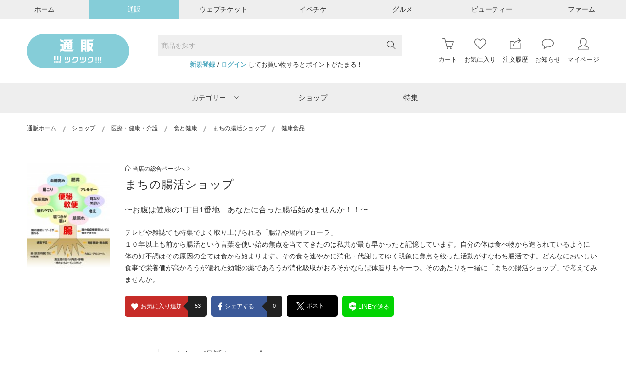

--- FILE ---
content_type: text/html; charset=UTF-8
request_url: https://ec.tsuku2.jp/shop/0000245915/0001
body_size: 31140
content:
<!DOCTYPE html>
<html xmlns="http://www.w3.org/1999/xhtml" xmlns:og="http://ogp.me/ns#">

<head>
	<meta charset="utf-8" />
<meta http-equiv="x-ua-compatible" content="ie=edge" />
<meta name="viewport" content="width=1200" />
<meta name="google-site-verification" content="dydbarHyE0lWEX_qkNCh26c7IwVB7BiG7Qv27HcDqQw" />

<!-- Standard SEO -->
			<title>まちの腸活ショップ</title>
		
	<meta http-equiv="Content-Type" content="text/html; charset=utf-8">
	<meta name="referrer" content="no-referrer-when-downgrade">
	<meta name="robots" content="all">
	<meta name="description" content="テレビや雑誌でも特集でよく取り上げられる「腸活や腸内フローラ」１０年以上も前から腸活という言葉を使い始め焦点を当ててきたのは私共が最も早かったと記憶しています。自分の体は食べ物から造られているように体の好不調はその原因の全ては食から始まります。その食を速やかに消化・代謝してゆく現象に焦点を絞った活動がすなわち腸活です。どんなにおいしい食事で栄養価が高かろうが優れた効能の薬であろうが消化吸収がおろそかならば体造りも今一つ。そのあたりを一緒に「まちの腸活ショップ」で考えてみませんか。">
	<meta name="keywords" content="ツクツク,つくつく,モノ,通販,物販,食品,ドリンク,美容健康,生活雑貨,グッズ,プロレス,マーケットプレイス,ポイント,おすそわけ,小橋建太,阿比留章雄">
			<meta name="geo.placename" content="ツクツク!!! | モノ・コト・ゴチソウ・オメカシの「おすそわけマーケットプレイス」">


	<!-- Dublin Core basic info -->
	<meta name="dcterms.Format" content="text/html">
	<meta name="dcterms.Language" content="ja">
	<meta name="dcterms.Identifier" content="https://ec.tsuku2.jp/shop/0000245915/0001">
	<meta name="dcterms.Relation" content="ツクツク!!! | モノ・コト・ゴチソウ・オメカシの「おすそわけマーケットプレイス」">
	<meta name="dcterms.Publisher" content="ツクツク!!! | モノ・コト・ゴチソウ・オメカシの「おすそわけマーケットプレイス」">
	<meta name="dcterms.Type" content="text/html">
	<meta name="dcterms.Coverage" content="https://ec.tsuku2.jp/shop/0000245915/0001">
	<meta name="dcterms.Title" content="まちの腸活ショップ">
	<meta name="dcterms.Subject" content="ツクツク,つくつく,モノ,通販,物販,食品,ドリンク,美容健康,生活雑貨,グッズ,プロレス,マーケットプレイス,ポイント,おすそわけ,小橋建太,阿比留章雄">
	<meta name="dcterms.Contributor" content="">
	<meta name="dcterms.Description" content="テレビや雑誌でも特集でよく取り上げられる「腸活や腸内フローラ」１０年以上も前から腸活という言葉を使い始め焦点を当ててきたのは私共が最も早かったと記憶しています。自分の体は食べ物から造られているように体の好不調はその原因の全ては食から始まります。その食を速やかに消化・代謝してゆく現象に焦点を絞った活動がすなわち腸活です。どんなにおいしい食事で栄養価が高かろうが優れた効能の薬であろうが消化吸収がおろそかならば体造りも今一つ。そのあたりを一緒に「まちの腸活ショップ」で考えてみませんか。">


	<!-- Facebook OpenGraph -->
	<meta property="og:locale" content="ja">
	<meta property="og:type" content="website">
	<meta property="og:url" content="https://ec.tsuku2.jp/shop/0000245915/0001">
	<meta property="og:title" content="まちの腸活ショップ">
	<meta property="og:description" content="テレビや雑誌でも特集でよく取り上げられる「腸活や腸内フローラ」１０年以上も前から腸活という言葉を使い始め焦点を当ててきたのは私共が最も早かったと記憶しています。自分の体は食べ物から造られているように体の好不調はその原因の全ては食から始まります。その食を速やかに消化・代謝してゆく現象に焦点を絞った活動がすなわち腸活です。どんなにおいしい食事で栄養価が高かろうが優れた効能の薬であろうが消化吸収がおろそかならば体造りも今一つ。そのあたりを一緒に「まちの腸活ショップ」で考えてみませんか。">
	<meta property="og:image" content="https://web-resource.tsuku2.jp/pic/eyecatch/0000245915_L.jpg?1768982615">
	<meta property="og:site_name" content="ツクツク!!! | モノ・コト・ゴチソウ・オメカシの「おすそわけマーケットプレイス」">

		<meta property="fb:app_id" content="1581362032128406"/>
	
	<!-- Twitter Card -->
		<meta name="twitter:card" content="summary_large_image">
			<meta name="twitter:title" content="まちの腸活ショップ">
	<meta name="twitter:description" content="テレビや雑誌でも特集でよく取り上げられる「腸活や腸内フローラ」１０年以上も前から腸活という言葉を使い始め焦点を当ててきたのは私共が最も早かったと記憶しています。自分の体は食べ物から造られているように体の好不調はその原因の全ては食から始まります。その食を速やかに消化・代謝してゆく現象に焦点を絞った活動がすなわち腸活です。どんなにおいしい食事で栄養価が高かろうが優れた効能の薬であろうが消化吸収がおろそかならば体造りも今一つ。そのあたりを一緒に「まちの腸活ショップ」で考えてみませんか。">
	<meta name="twitter:image" content="https://web-resource.tsuku2.jp/pic/eyecatch/0000245915_L.jpg?1768982615">


<!-- Favicon -->
<link rel="shortcut icon" type="image/x-icon" href="/assets/img/logo/favicon.ico" />
<link rel="icon" type="image/x-icon" href="/assets/img/logo/favicon.ico" />
<link rel="icon" type="image/vnd.microsoft.icon" href="/assets/img/logo/favicon.ico" />

<meta name="csrf-token" content="oDy4nODAGRWaQ0dFk9Lihy2mrfpuzVvZMCepPkTK">

<script src="https://ec.tsuku2.jp/assets/vue/config/config.js"></script>
<script src="https://ec.tsuku2.jp/js/app-component.js?id=2d3dc9e8e2fdab2add83"></script>

    
										<!-- Global site tag (gtag.js) - Google Analytics -->
<script async src="https://www.googletagmanager.com/gtag/js?id=G-ZWTNKH52EN"></script>
<script>
    window.dataLayer = window.dataLayer || [];
    function gtag() {
        dataLayer.push(arguments);
    }

    gtag('js', new Date());

     gtag('config', 'G-ZWTNKH52EN'); </script>					
	<!-- Styles -->
	<!-- All css here -->
<link rel="stylesheet" href="https://ec.tsuku2.jp/css/all.vendor.css?id=94b6431e54e79d737f79">
<script src="https://ec.tsuku2.jp/assets/js/vendor/modernizr-2.8.3.min.js"></script>
<!-- Font Icons -->
<link rel="stylesheet" href="https://ec.tsuku2.jp/assets/css/font-awesome.css" media="all">
<link rel="stylesheet" href="https://ec.tsuku2.jp/assets/css/ionicons.min.css">
<link rel="stylesheet" href="https://ec.tsuku2.jp/assets/css/icons.css" media="all">
<link rel="stylesheet" href="https://ec.tsuku2.jp/assets/css/simple-line-icons.css">
<!-- サムネ拡大 -->
<link rel="stylesheet" href="https://ec.tsuku2.jp/assets/css/luminous-basic.min.css">
	<!-- Custom -->
		<!-- End Custom -->
</head>

<body >
	<!-- facebook JS -->
	<div id="fb-root"></div>
	<script async defer crossorigin="anonymous" src="https://connect.facebook.net/ja_JP/sdk.js#xfbml=1&version=v5.0">
	</script>
	<div class="wrap">
		<script type="text/javascript">
			const ua = navigator.userAgent.toLowerCase()
			if (/android|ipod|ipad|iphone|macintosh/.test(ua) && 'ontouchend' in document) {
				document.write("<style>.product-action {display:none !important;}</style>");
			}
		</script>
		<!-- header -->
		<div id="header"></div>


    <script type="text/javascript">
        const headMenu = $_initHeadMenu('https://ec.tsuku2.jp/api-internal/my-page/api-get-current-user', 'https://ec.tsuku2.jp/api-internal/api-count-items-in-cart', 'https://ec.tsuku2.jp/api-internal/api-count-wish', 'https://ec.tsuku2.jp/api-internal/api-count-order-history', 'https://ec.tsuku2.jp/api-internal/api-count-notice-unread', 'https://ec.tsuku2.jp/api-internal/event-list','-1','',[{"cl_stm_item_category_1_cd":1,"cl_stm_item_category_1_name":"\u30d5\u30a1\u30c3\u30b7\u30e7\u30f3","cnt":6067,"status":0,"banner":"\/assets\/img\/banner\/ctg_fashion_S.jpg","child_menu":[{"cl_stm_item_category_2_cd":1,"cl_stm_item_category_1_cd":1,"sub":"sub_1","cl_stm_item_category_2_name":"\u30ec\u30c7\u30a3\u30fc\u30b9","cnt":1020,"status":0,"child_menu":[{"cl_stm_item_category_3_cd":1,"cl_stm_item_category_2_cd":1,"sub":"sub_1","cl_stm_item_category_3_name":"\u30c8\u30c3\u30d7\u30b9","cnt":10,"status":0,"child_menu":[{"cl_stm_item_category_4_cd":1,"cl_stm_item_category_3_cd":1,"sub":"sub_1","cl_stm_item_category_4_name":"T\u30b7\u30e3\u30c4","cnt":10,"status":0},{"cl_stm_item_category_4_cd":2,"cl_stm_item_category_3_cd":1,"sub":"sub_1","cl_stm_item_category_4_name":"\u30ab\u30c3\u30c8\u30bd\u30fc","cnt":10,"status":0},{"cl_stm_item_category_4_cd":3,"cl_stm_item_category_3_cd":1,"sub":"sub_1","cl_stm_item_category_4_name":"\u30b7\u30e3\u30c4","cnt":10,"status":0},{"cl_stm_item_category_4_cd":4,"cl_stm_item_category_3_cd":1,"sub":"sub_1","cl_stm_item_category_4_name":"\u30d6\u30e9\u30a6\u30b9","cnt":10,"status":0},{"cl_stm_item_category_4_cd":5,"cl_stm_item_category_3_cd":1,"sub":"sub_1","cl_stm_item_category_4_name":"\u30dd\u30ed\u30b7\u30e3\u30c4","cnt":10,"status":0},{"cl_stm_item_category_4_cd":6,"cl_stm_item_category_3_cd":1,"sub":"sub_1","cl_stm_item_category_4_name":"\u30cb\u30c3\u30c8","cnt":10,"status":0},{"cl_stm_item_category_4_cd":7,"cl_stm_item_category_3_cd":1,"sub":"sub_1","cl_stm_item_category_4_name":"\u30bb\u30fc\u30bf\u30fc","cnt":10,"status":0},{"cl_stm_item_category_4_cd":8,"cl_stm_item_category_3_cd":1,"sub":"sub_1","cl_stm_item_category_4_name":"\u30d9\u30b9\u30c8","cnt":10,"status":0},{"cl_stm_item_category_4_cd":9,"cl_stm_item_category_3_cd":1,"sub":"sub_1","cl_stm_item_category_4_name":"\u30d1\u30fc\u30ab\u30fc","cnt":10,"status":0},{"cl_stm_item_category_4_cd":10,"cl_stm_item_category_3_cd":1,"sub":"sub_1","cl_stm_item_category_4_name":"\u30b9\u30a6\u30a7\u30c3\u30c8","cnt":10,"status":0},{"cl_stm_item_category_4_cd":11,"cl_stm_item_category_3_cd":1,"sub":"sub_1","cl_stm_item_category_4_name":"\u30ab\u30fc\u30c7\u30a3\u30ac\u30f3","cnt":10,"status":0},{"cl_stm_item_category_4_cd":12,"cl_stm_item_category_3_cd":1,"sub":"sub_1","cl_stm_item_category_4_name":"\u30a2\u30f3\u30b5\u30f3\u30d6\u30eb","cnt":10,"status":0},{"cl_stm_item_category_4_cd":13,"cl_stm_item_category_3_cd":1,"sub":"sub_1","cl_stm_item_category_4_name":"\u30b8\u30e3\u30fc\u30b8","cnt":10,"status":0},{"cl_stm_item_category_4_cd":14,"cl_stm_item_category_3_cd":1,"sub":"sub_1","cl_stm_item_category_4_name":"\u30bf\u30f3\u30af\u30c8\u30c3\u30d7","cnt":10,"status":0},{"cl_stm_item_category_4_cd":15,"cl_stm_item_category_3_cd":1,"sub":"sub_1","cl_stm_item_category_4_name":"\u30ad\u30e3\u30df\u30bd\u30fc\u30eb","cnt":10,"status":0},{"cl_stm_item_category_4_cd":16,"cl_stm_item_category_3_cd":1,"sub":"sub_1","cl_stm_item_category_4_name":"\u30c1\u30e5\u30fc\u30d6\u30c8\u30c3\u30d7","cnt":10,"status":0},{"cl_stm_item_category_4_cd":17,"cl_stm_item_category_3_cd":1,"sub":"sub_1","cl_stm_item_category_4_name":"\u305d\u306e\u4ed6","cnt":10,"status":0}]},{"cl_stm_item_category_3_cd":2,"cl_stm_item_category_2_cd":1,"sub":"sub_1","cl_stm_item_category_3_name":"\u30d1\u30f3\u30c4","cnt":10,"status":0,"child_menu":[{"cl_stm_item_category_4_cd":18,"cl_stm_item_category_3_cd":2,"sub":"sub_2","cl_stm_item_category_4_name":"\u30c7\u30cb\u30e0\u30d1\u30f3\u30c4","cnt":10,"status":0},{"cl_stm_item_category_4_cd":19,"cl_stm_item_category_3_cd":2,"sub":"sub_2","cl_stm_item_category_4_name":"\u30ab\u30fc\u30b4\u30d1\u30f3\u30c4","cnt":10,"status":0},{"cl_stm_item_category_4_cd":20,"cl_stm_item_category_3_cd":2,"sub":"sub_2","cl_stm_item_category_4_name":"\u30c1\u30ce\u30d1\u30f3\u30c4","cnt":10,"status":0},{"cl_stm_item_category_4_cd":21,"cl_stm_item_category_3_cd":2,"sub":"sub_2","cl_stm_item_category_4_name":"\u30b9\u30e9\u30c3\u30af\u30b9","cnt":10,"status":0},{"cl_stm_item_category_4_cd":22,"cl_stm_item_category_3_cd":2,"sub":"sub_2","cl_stm_item_category_4_name":"\u30cf\u30fc\u30d5\u30d1\u30f3\u30c4","cnt":10,"status":0},{"cl_stm_item_category_4_cd":23,"cl_stm_item_category_3_cd":2,"sub":"sub_2","cl_stm_item_category_4_name":"\u305d\u306e\u4ed6","cnt":10,"status":0}]},{"cl_stm_item_category_3_cd":3,"cl_stm_item_category_2_cd":1,"sub":"sub_1","cl_stm_item_category_3_name":"\u30b9\u30ab\u30fc\u30c8","cnt":10,"status":0,"child_menu":[{"cl_stm_item_category_4_cd":24,"cl_stm_item_category_3_cd":3,"sub":"sub_3","cl_stm_item_category_4_name":"\u30ad\u30e5\u30ed\u30c3\u30c8\u30b9\u30ab\u30fc\u30c8","cnt":10,"status":0},{"cl_stm_item_category_4_cd":25,"cl_stm_item_category_3_cd":3,"sub":"sub_3","cl_stm_item_category_4_name":"\u30ae\u30e3\u30b6\u30fc\u30b9\u30ab\u30fc\u30c8","cnt":10,"status":0},{"cl_stm_item_category_4_cd":26,"cl_stm_item_category_3_cd":3,"sub":"sub_3","cl_stm_item_category_4_name":"\u30b4\u30a2\u30fc\u30c9\u30b9\u30ab\u30fc\u30c8","cnt":10,"status":0},{"cl_stm_item_category_4_cd":27,"cl_stm_item_category_3_cd":3,"sub":"sub_3","cl_stm_item_category_4_name":"\u30bf\u30a4\u30c8\u30b9\u30ab\u30fc\u30c8","cnt":10,"status":0},{"cl_stm_item_category_4_cd":28,"cl_stm_item_category_3_cd":3,"sub":"sub_3","cl_stm_item_category_4_name":"\u30c6\u30a3\u30a2\u30fc\u30c9\u30b9\u30ab\u30fc\u30c8","cnt":10,"status":0},{"cl_stm_item_category_4_cd":29,"cl_stm_item_category_3_cd":3,"sub":"sub_3","cl_stm_item_category_4_name":"\u30c7\u30cb\u30e0\u30b9\u30ab\u30fc\u30c8","cnt":10,"status":0},{"cl_stm_item_category_4_cd":30,"cl_stm_item_category_3_cd":3,"sub":"sub_3","cl_stm_item_category_4_name":"\u30cf\u30a4\u30a6\u30a8\u30b9\u30c8\u30b9\u30ab\u30fc\u30c8","cnt":10,"status":0},{"cl_stm_item_category_4_cd":31,"cl_stm_item_category_3_cd":3,"sub":"sub_3","cl_stm_item_category_4_name":"\u30d0\u30eb\u30fc\u30f3\u30b9\u30ab\u30fc\u30c8","cnt":10,"status":0},{"cl_stm_item_category_4_cd":32,"cl_stm_item_category_3_cd":3,"sub":"sub_3","cl_stm_item_category_4_name":"\u30d5\u30a3\u30c3\u30b7\u30e5\u30c6\u30fc\u30eb\u30b9\u30ab\u30fc\u30c8","cnt":10,"status":0},{"cl_stm_item_category_4_cd":33,"cl_stm_item_category_3_cd":3,"sub":"sub_3","cl_stm_item_category_4_name":"\u30d5\u30ec\u30a2\u30b9\u30ab\u30fc\u30c8","cnt":10,"status":0},{"cl_stm_item_category_4_cd":34,"cl_stm_item_category_3_cd":3,"sub":"sub_3","cl_stm_item_category_4_name":"\u30d7\u30ea\u30fc\u30c4\u30b9\u30ab\u30fc\u30c8","cnt":10,"status":0},{"cl_stm_item_category_4_cd":35,"cl_stm_item_category_3_cd":3,"sub":"sub_3","cl_stm_item_category_4_name":"\u30da\u30d7\u30e9\u30e0\u30b9\u30ab\u30fc\u30c8","cnt":10,"status":0},{"cl_stm_item_category_4_cd":36,"cl_stm_item_category_3_cd":3,"sub":"sub_3","cl_stm_item_category_4_name":"\u30da\u30f3\u30b7\u30eb\u30b9\u30ab\u30fc\u30c8","cnt":10,"status":0},{"cl_stm_item_category_4_cd":37,"cl_stm_item_category_3_cd":3,"sub":"sub_3","cl_stm_item_category_4_name":"\u30de\u30fc\u30e1\u30a4\u30c9\u30b9\u30ab\u30fc\u30c8","cnt":10,"status":0},{"cl_stm_item_category_4_cd":38,"cl_stm_item_category_3_cd":3,"sub":"sub_3","cl_stm_item_category_4_name":"\u30e9\u30c3\u30d7\u30b9\u30ab\u30fc\u30c8","cnt":10,"status":0},{"cl_stm_item_category_4_cd":39,"cl_stm_item_category_3_cd":3,"sub":"sub_3","cl_stm_item_category_4_name":"\u30df\u30cb\u30b9\u30ab\u30fc\u30c8","cnt":10,"status":0},{"cl_stm_item_category_4_cd":40,"cl_stm_item_category_3_cd":3,"sub":"sub_3","cl_stm_item_category_4_name":"\u30ed\u30f3\u30b0\u30b9\u30ab\u30fc\u30c8","cnt":10,"status":0},{"cl_stm_item_category_4_cd":41,"cl_stm_item_category_3_cd":3,"sub":"sub_3","cl_stm_item_category_4_name":"\u305d\u306e\u4ed6","cnt":10,"status":0}]},{"cl_stm_item_category_3_cd":4,"cl_stm_item_category_2_cd":1,"sub":"sub_1","cl_stm_item_category_3_name":"\u30b8\u30e3\u30b1\u30c3\u30c8\u30fb\u30a2\u30a6\u30bf\u30fc","cnt":10,"status":0,"child_menu":[{"cl_stm_item_category_4_cd":42,"cl_stm_item_category_3_cd":4,"sub":"sub_4","cl_stm_item_category_4_name":"\u30c7\u30cb\u30e0\u30b8\u30e3\u30b1\u30c3\u30c8","cnt":10,"status":0},{"cl_stm_item_category_4_cd":43,"cl_stm_item_category_3_cd":4,"sub":"sub_4","cl_stm_item_category_4_name":"\u30e9\u30a4\u30c0\u30fc\u30b9\u30b8\u30e3\u30b1\u30c3\u30c8","cnt":10,"status":0},{"cl_stm_item_category_4_cd":44,"cl_stm_item_category_3_cd":4,"sub":"sub_4","cl_stm_item_category_4_name":"\u30d6\u30eb\u30be\u30f3","cnt":10,"status":0},{"cl_stm_item_category_4_cd":45,"cl_stm_item_category_3_cd":4,"sub":"sub_4","cl_stm_item_category_4_name":"\u30df\u30ea\u30bf\u30ea\u30fc\u30b8\u30e3\u30b1\u30c3\u30c8","cnt":10,"status":0},{"cl_stm_item_category_4_cd":46,"cl_stm_item_category_3_cd":4,"sub":"sub_4","cl_stm_item_category_4_name":"\u30c0\u30a6\u30f3\u30b8\u30e3\u30b1\u30c3\u30c8","cnt":10,"status":0},{"cl_stm_item_category_4_cd":47,"cl_stm_item_category_3_cd":4,"sub":"sub_4","cl_stm_item_category_4_name":"\u30c8\u30ec\u30f3\u30c1\u30b3\u30fc\u30c8","cnt":10,"status":0},{"cl_stm_item_category_4_cd":48,"cl_stm_item_category_3_cd":4,"sub":"sub_4","cl_stm_item_category_4_name":"\u30d5\u30a1\u30fc\u30b8\u30e3\u30b1\u30c3\u30c8\u30fb\u30b3\u30fc\u30c8","cnt":10,"status":0},{"cl_stm_item_category_4_cd":49,"cl_stm_item_category_3_cd":4,"sub":"sub_4","cl_stm_item_category_4_name":"\u30b1\u30fc\u30d7","cnt":10,"status":0},{"cl_stm_item_category_4_cd":50,"cl_stm_item_category_3_cd":4,"sub":"sub_4","cl_stm_item_category_4_name":"\u30dd\u30f3\u30c1\u30e7","cnt":10,"status":0},{"cl_stm_item_category_4_cd":51,"cl_stm_item_category_3_cd":4,"sub":"sub_4","cl_stm_item_category_4_name":"\u30de\u30a6\u30f3\u30c6\u30f3\u30d1\u30fc\u30ab\u30fc","cnt":10,"status":0},{"cl_stm_item_category_4_cd":52,"cl_stm_item_category_3_cd":4,"sub":"sub_4","cl_stm_item_category_4_name":"\u30b9\u30bf\u30b8\u30e3\u30f3","cnt":10,"status":0},{"cl_stm_item_category_4_cd":53,"cl_stm_item_category_3_cd":4,"sub":"sub_4","cl_stm_item_category_4_name":"\u30b9\u30ab\u30b8\u30e3\u30f3","cnt":10,"status":0},{"cl_stm_item_category_4_cd":54,"cl_stm_item_category_3_cd":4,"sub":"sub_4","cl_stm_item_category_4_name":"\u30ab\u30d0\u30fc\u30aa\u30fc\u30eb","cnt":10,"status":0},{"cl_stm_item_category_4_cd":55,"cl_stm_item_category_3_cd":4,"sub":"sub_4","cl_stm_item_category_4_name":"\u305d\u306e\u4ed6","cnt":10,"status":0}]},{"cl_stm_item_category_3_cd":5,"cl_stm_item_category_2_cd":1,"sub":"sub_1","cl_stm_item_category_3_name":"\u30b9\u30fc\u30c4\u30fb\u30cd\u30af\u30bf\u30a4\u30fb\u30ab\u30d5\u30b9","cnt":10,"status":0,"child_menu":[{"cl_stm_item_category_4_cd":56,"cl_stm_item_category_3_cd":5,"sub":"sub_5","cl_stm_item_category_4_name":"\u30b9\u30fc\u30c4\u30b8\u30e3\u30b1\u30c3\u30c8","cnt":10,"status":0},{"cl_stm_item_category_4_cd":57,"cl_stm_item_category_3_cd":5,"sub":"sub_5","cl_stm_item_category_4_name":"\u30b9\u30fc\u30c4\u30d9\u30b9\u30c8","cnt":10,"status":0},{"cl_stm_item_category_4_cd":58,"cl_stm_item_category_3_cd":5,"sub":"sub_5","cl_stm_item_category_4_name":"\u30b9\u30fc\u30c4\u30d1\u30f3\u30c4","cnt":10,"status":0},{"cl_stm_item_category_4_cd":59,"cl_stm_item_category_3_cd":5,"sub":"sub_5","cl_stm_item_category_4_name":"\u30b9\u30fc\u30c4\u30b9\u30ab\u30fc\u30c8","cnt":10,"status":0},{"cl_stm_item_category_4_cd":60,"cl_stm_item_category_3_cd":5,"sub":"sub_5","cl_stm_item_category_4_name":"\u30bb\u30c3\u30c8\u30a2\u30c3\u30d7","cnt":10,"status":0},{"cl_stm_item_category_4_cd":61,"cl_stm_item_category_3_cd":5,"sub":"sub_5","cl_stm_item_category_4_name":"\u30cd\u30af\u30bf\u30a4","cnt":10,"status":0},{"cl_stm_item_category_4_cd":62,"cl_stm_item_category_3_cd":5,"sub":"sub_5","cl_stm_item_category_4_name":"\u8776\u30cd\u30af\u30bf\u30a4","cnt":10,"status":0},{"cl_stm_item_category_4_cd":63,"cl_stm_item_category_3_cd":5,"sub":"sub_5","cl_stm_item_category_4_name":"\u30cd\u30af\u30bf\u30a4\u30d4\u30f3","cnt":10,"status":0},{"cl_stm_item_category_4_cd":64,"cl_stm_item_category_3_cd":5,"sub":"sub_5","cl_stm_item_category_4_name":"\u30eb\u30fc\u30d7\u30bf\u30a4","cnt":10,"status":0},{"cl_stm_item_category_4_cd":65,"cl_stm_item_category_3_cd":5,"sub":"sub_5","cl_stm_item_category_4_name":"\u305d\u306e\u4ed6","cnt":10,"status":0}]},{"cl_stm_item_category_3_cd":6,"cl_stm_item_category_2_cd":1,"sub":"sub_1","cl_stm_item_category_3_name":"\u30ef\u30f3\u30d4\u30fc\u30b9\u30fb\u30c9\u30ec\u30b9","cnt":10,"status":0,"child_menu":[{"cl_stm_item_category_4_cd":66,"cl_stm_item_category_3_cd":6,"sub":"sub_6","cl_stm_item_category_4_name":"\u30ef\u30f3\u30d4\u30fc\u30b9","cnt":10,"status":0},{"cl_stm_item_category_4_cd":67,"cl_stm_item_category_3_cd":6,"sub":"sub_6","cl_stm_item_category_4_name":"\u30b7\u30e3\u30c4\u30ef\u30f3\u30d4\u30fc\u30b9","cnt":10,"status":0},{"cl_stm_item_category_4_cd":68,"cl_stm_item_category_3_cd":6,"sub":"sub_6","cl_stm_item_category_4_name":"\u30b8\u30e3\u30f3\u30d1\u30fc\u30b9\u30ab\u30fc\u30c8","cnt":10,"status":0},{"cl_stm_item_category_4_cd":69,"cl_stm_item_category_3_cd":6,"sub":"sub_6","cl_stm_item_category_4_name":"\u30c1\u30e5\u30cb\u30c3\u30af","cnt":10,"status":0},{"cl_stm_item_category_4_cd":70,"cl_stm_item_category_3_cd":6,"sub":"sub_6","cl_stm_item_category_4_name":"\u30c9\u30ec\u30b9","cnt":10,"status":0},{"cl_stm_item_category_4_cd":71,"cl_stm_item_category_3_cd":6,"sub":"sub_6","cl_stm_item_category_4_name":"\u305d\u306e\u4ed6","cnt":10,"status":0}]},{"cl_stm_item_category_3_cd":7,"cl_stm_item_category_2_cd":1,"sub":"sub_1","cl_stm_item_category_3_name":"\u30aa\u30fc\u30eb\u30a4\u30f3\u30ef\u30f3","cnt":10,"status":0,"child_menu":[{"cl_stm_item_category_4_cd":72,"cl_stm_item_category_3_cd":7,"sub":"sub_7","cl_stm_item_category_4_name":"\u30b5\u30ed\u30da\u30c3\u30c8","cnt":10,"status":0},{"cl_stm_item_category_4_cd":73,"cl_stm_item_category_3_cd":7,"sub":"sub_7","cl_stm_item_category_4_name":"\u30aa\u30fc\u30d0\u30fc\u30aa\u30fc\u30eb","cnt":10,"status":0},{"cl_stm_item_category_4_cd":74,"cl_stm_item_category_3_cd":7,"sub":"sub_7","cl_stm_item_category_4_name":"\u3064\u306a\u304e","cnt":10,"status":0},{"cl_stm_item_category_4_cd":75,"cl_stm_item_category_3_cd":7,"sub":"sub_7","cl_stm_item_category_4_name":"\u30aa\u30fc\u30eb\u30a4\u30f3\u30ef\u30f3","cnt":10,"status":0},{"cl_stm_item_category_4_cd":76,"cl_stm_item_category_3_cd":7,"sub":"sub_7","cl_stm_item_category_4_name":"\u305d\u306e\u4ed6","cnt":10,"status":0}]},{"cl_stm_item_category_3_cd":8,"cl_stm_item_category_2_cd":1,"sub":"sub_1","cl_stm_item_category_3_name":"\u9774\u30fb\u30b7\u30e5\u30fc\u30ba","cnt":10,"status":0,"child_menu":[{"cl_stm_item_category_4_cd":77,"cl_stm_item_category_3_cd":8,"sub":"sub_8","cl_stm_item_category_4_name":"\u30b9\u30cb\u30fc\u30ab\u30fc","cnt":10,"status":0},{"cl_stm_item_category_4_cd":78,"cl_stm_item_category_3_cd":8,"sub":"sub_8","cl_stm_item_category_4_name":"\u30b9\u30ea\u30c3\u30dd\u30f3","cnt":10,"status":0},{"cl_stm_item_category_4_cd":79,"cl_stm_item_category_3_cd":8,"sub":"sub_8","cl_stm_item_category_4_name":"\u30b5\u30f3\u30c0\u30eb","cnt":10,"status":0},{"cl_stm_item_category_4_cd":80,"cl_stm_item_category_3_cd":8,"sub":"sub_8","cl_stm_item_category_4_name":"\u30d1\u30f3\u30d7\u30b9","cnt":10,"status":0},{"cl_stm_item_category_4_cd":81,"cl_stm_item_category_3_cd":8,"sub":"sub_8","cl_stm_item_category_4_name":"\u30d6\u30fc\u30c4","cnt":10,"status":0},{"cl_stm_item_category_4_cd":82,"cl_stm_item_category_3_cd":8,"sub":"sub_8","cl_stm_item_category_4_name":"\u30d6\u30fc\u30c6\u30a3","cnt":10,"status":0},{"cl_stm_item_category_4_cd":83,"cl_stm_item_category_3_cd":8,"sub":"sub_8","cl_stm_item_category_4_name":"\u30c9\u30ec\u30b9\u30b7\u30e5\u30fc\u30ba","cnt":10,"status":0},{"cl_stm_item_category_4_cd":84,"cl_stm_item_category_3_cd":8,"sub":"sub_8","cl_stm_item_category_4_name":"\u30d0\u30ec\u30a8\u30b7\u30e5\u30fc\u30ba","cnt":10,"status":0},{"cl_stm_item_category_4_cd":85,"cl_stm_item_category_3_cd":8,"sub":"sub_8","cl_stm_item_category_4_name":"\u30ed\u30fc\u30d5\u30a1\u30fc","cnt":10,"status":0},{"cl_stm_item_category_4_cd":86,"cl_stm_item_category_3_cd":8,"sub":"sub_8","cl_stm_item_category_4_name":"\u30e2\u30ab\u30b7\u30f3","cnt":10,"status":0},{"cl_stm_item_category_4_cd":87,"cl_stm_item_category_3_cd":8,"sub":"sub_8","cl_stm_item_category_4_name":"\u30c7\u30c3\u30ad\u30b7\u30e5\u30fc\u30ba","cnt":10,"status":0},{"cl_stm_item_category_4_cd":88,"cl_stm_item_category_3_cd":8,"sub":"sub_8","cl_stm_item_category_4_name":"\u30ec\u30a4\u30f3\u30b7\u30e5\u30fc\u30ba","cnt":10,"status":0},{"cl_stm_item_category_4_cd":89,"cl_stm_item_category_3_cd":8,"sub":"sub_8","cl_stm_item_category_4_name":"\u30d3\u30fc\u30c1\u30b5\u30f3\u30c0\u30eb","cnt":10,"status":0},{"cl_stm_item_category_4_cd":90,"cl_stm_item_category_3_cd":8,"sub":"sub_8","cl_stm_item_category_4_name":"\u30eb\u30fc\u30e0\u30b7\u30e5\u30fc\u30ba","cnt":10,"status":0},{"cl_stm_item_category_4_cd":91,"cl_stm_item_category_3_cd":8,"sub":"sub_8","cl_stm_item_category_4_name":"\u30b7\u30e5\u30fc\u30ba\u5c0f\u7269","cnt":10,"status":0},{"cl_stm_item_category_4_cd":92,"cl_stm_item_category_3_cd":8,"sub":"sub_8","cl_stm_item_category_4_name":"\u305d\u306e\u4ed6","cnt":10,"status":0}]},{"cl_stm_item_category_3_cd":9,"cl_stm_item_category_2_cd":1,"sub":"sub_1","cl_stm_item_category_3_name":"\u548c\u670d\u30fb\u6c34\u7740","cnt":10,"status":0,"child_menu":[{"cl_stm_item_category_4_cd":93,"cl_stm_item_category_3_cd":9,"sub":"sub_9","cl_stm_item_category_4_name":"\u7740\u7269","cnt":10,"status":0},{"cl_stm_item_category_4_cd":94,"cl_stm_item_category_3_cd":9,"sub":"sub_9","cl_stm_item_category_4_name":"\u6d74\u8863","cnt":10,"status":0},{"cl_stm_item_category_4_cd":95,"cl_stm_item_category_3_cd":9,"sub":"sub_9","cl_stm_item_category_4_name":"\u548c\u88c5\u5c0f\u7269","cnt":10,"status":0},{"cl_stm_item_category_4_cd":96,"cl_stm_item_category_3_cd":9,"sub":"sub_9","cl_stm_item_category_4_name":"\u6c34\u7740","cnt":10,"status":0},{"cl_stm_item_category_4_cd":97,"cl_stm_item_category_3_cd":9,"sub":"sub_9","cl_stm_item_category_4_name":"\u30b9\u30a4\u30e0\u30b0\u30c3\u30ba","cnt":10,"status":0},{"cl_stm_item_category_4_cd":98,"cl_stm_item_category_3_cd":9,"sub":"sub_9","cl_stm_item_category_4_name":"\u305d\u306e\u4ed6","cnt":10,"status":0}]},{"cl_stm_item_category_3_cd":10,"cl_stm_item_category_2_cd":1,"sub":"sub_1","cl_stm_item_category_3_name":"\u30a2\u30f3\u30c0\u30fc\u30a6\u30a7\u30a2\u30fb\u30ec\u30c3\u30b0\u30a6\u30a7\u30a2","cnt":10,"status":0,"child_menu":[{"cl_stm_item_category_4_cd":99,"cl_stm_item_category_3_cd":10,"sub":"sub_10","cl_stm_item_category_4_name":"\u30d6\u30e9","cnt":10,"status":0},{"cl_stm_item_category_4_cd":100,"cl_stm_item_category_3_cd":10,"sub":"sub_10","cl_stm_item_category_4_name":"\u30b7\u30e7\u30fc\u30c4","cnt":10,"status":0},{"cl_stm_item_category_4_cd":101,"cl_stm_item_category_3_cd":10,"sub":"sub_10","cl_stm_item_category_4_name":"\u30d6\u30e9\u0026\u30b7\u30e7\u30fc\u30c4","cnt":10,"status":0},{"cl_stm_item_category_4_cd":102,"cl_stm_item_category_3_cd":10,"sub":"sub_10","cl_stm_item_category_4_name":"\u30bd\u30c3\u30af\u30b9","cnt":10,"status":0},{"cl_stm_item_category_4_cd":103,"cl_stm_item_category_3_cd":10,"sub":"sub_10","cl_stm_item_category_4_name":"\u9774\u4e0b","cnt":10,"status":0},{"cl_stm_item_category_4_cd":104,"cl_stm_item_category_3_cd":10,"sub":"sub_10","cl_stm_item_category_4_name":"\u30bf\u30a4\u30c4","cnt":10,"status":0},{"cl_stm_item_category_4_cd":105,"cl_stm_item_category_3_cd":10,"sub":"sub_10","cl_stm_item_category_4_name":"\u30b9\u30c8\u30c3\u30ad\u30f3\u30b0","cnt":10,"status":0},{"cl_stm_item_category_4_cd":106,"cl_stm_item_category_3_cd":10,"sub":"sub_10","cl_stm_item_category_4_name":"\u30ec\u30ae\u30f3\u30b9","cnt":10,"status":0},{"cl_stm_item_category_4_cd":107,"cl_stm_item_category_3_cd":10,"sub":"sub_10","cl_stm_item_category_4_name":"\u30b9\u30d1\u30c3\u30c4","cnt":10,"status":0},{"cl_stm_item_category_4_cd":108,"cl_stm_item_category_3_cd":10,"sub":"sub_10","cl_stm_item_category_4_name":"\u30ec\u30c3\u30b0\u30a6\u30a9\u30fc\u30de\u30fc","cnt":10,"status":0},{"cl_stm_item_category_4_cd":109,"cl_stm_item_category_3_cd":10,"sub":"sub_10","cl_stm_item_category_4_name":"\u305d\u306e\u4ed6","cnt":10,"status":0}]},{"cl_stm_item_category_3_cd":11,"cl_stm_item_category_2_cd":1,"sub":"sub_1","cl_stm_item_category_3_name":"\u30d5\u30a9\u30fc\u30de\u30eb","cnt":10,"status":0,"child_menu":[{"cl_stm_item_category_4_cd":110,"cl_stm_item_category_3_cd":11,"sub":"sub_11","cl_stm_item_category_4_name":"\u30bb\u30ec\u30e2\u30cb\u30fc\u30b9\u30fc\u30c4","cnt":10,"status":0},{"cl_stm_item_category_4_cd":111,"cl_stm_item_category_3_cd":11,"sub":"sub_11","cl_stm_item_category_4_name":"\u30d1\u30fc\u30c6\u30a3\u30fc\u30c9\u30ec\u30b9\u30fb\u30ef\u30f3\u30d4\u30fc\u30b9","cnt":10,"status":0},{"cl_stm_item_category_4_cd":112,"cl_stm_item_category_3_cd":11,"sub":"sub_11","cl_stm_item_category_4_name":"\u30d5\u30a9\u30fc\u30de\u30eb\u30dc\u30ec\u30ed","cnt":10,"status":0},{"cl_stm_item_category_4_cd":113,"cl_stm_item_category_3_cd":11,"sub":"sub_11","cl_stm_item_category_4_name":"\u55aa\u670d\uff65\u793c\u670d\uff65\u30d6\u30e9\u30c3\u30af\u30d5\u30a9\u30fc\u30de\u30eb\u30b9\u30fc\u30c4","cnt":10,"status":0},{"cl_stm_item_category_4_cd":114,"cl_stm_item_category_3_cd":11,"sub":"sub_11","cl_stm_item_category_4_name":"\u305d\u306e\u4ed6","cnt":10,"status":0}]},{"cl_stm_item_category_3_cd":12,"cl_stm_item_category_2_cd":1,"sub":"sub_1","cl_stm_item_category_3_name":"\u305d\u306e\u4ed6","cnt":10,"status":0,"child_menu":[{"cl_stm_item_category_4_cd":1005,"cl_stm_item_category_3_cd":12,"sub":"sub_1","cl_stm_item_category_4_name":"\u305d\u306e\u4ed6","cnt":10,"status":0}]}]},{"cl_stm_item_category_2_cd":2,"cl_stm_item_category_1_cd":1,"sub":"sub_1","cl_stm_item_category_2_name":"\u30e1\u30f3\u30ba","cnt":1130,"status":0,"child_menu":[{"cl_stm_item_category_3_cd":13,"cl_stm_item_category_2_cd":2,"sub":"sub_2","cl_stm_item_category_3_name":"\u30c8\u30c3\u30d7\u30b9","cnt":10,"status":0,"child_menu":[{"cl_stm_item_category_4_cd":115,"cl_stm_item_category_3_cd":13,"sub":"sub_13","cl_stm_item_category_4_name":"T\u30b7\u30e3\u30c4","cnt":10,"status":0},{"cl_stm_item_category_4_cd":116,"cl_stm_item_category_3_cd":13,"sub":"sub_13","cl_stm_item_category_4_name":"\u30ab\u30c3\u30c8\u30bd\u30fc\u30b7\u30e3\u30c4","cnt":10,"status":0},{"cl_stm_item_category_4_cd":117,"cl_stm_item_category_3_cd":13,"sub":"sub_13","cl_stm_item_category_4_name":"\u30b7\u30e3\u30c4","cnt":10,"status":0},{"cl_stm_item_category_4_cd":118,"cl_stm_item_category_3_cd":13,"sub":"sub_13","cl_stm_item_category_4_name":"\u30dd\u30ed\u30b7\u30e3\u30c4","cnt":10,"status":0},{"cl_stm_item_category_4_cd":119,"cl_stm_item_category_3_cd":13,"sub":"sub_13","cl_stm_item_category_4_name":"\u30cb\u30c3\u30c8\/\u30bb\u30fc\u30bf\u30fc","cnt":10,"status":0},{"cl_stm_item_category_4_cd":120,"cl_stm_item_category_3_cd":13,"sub":"sub_13","cl_stm_item_category_4_name":"\u30d9\u30b9\u30c8","cnt":10,"status":0},{"cl_stm_item_category_4_cd":121,"cl_stm_item_category_3_cd":13,"sub":"sub_13","cl_stm_item_category_4_name":"\u30d1\u30fc\u30ab\u30fc","cnt":10,"status":0},{"cl_stm_item_category_4_cd":122,"cl_stm_item_category_3_cd":13,"sub":"sub_13","cl_stm_item_category_4_name":"\u30b9\u30a6\u30a7\u30c3\u30c8","cnt":10,"status":0},{"cl_stm_item_category_4_cd":123,"cl_stm_item_category_3_cd":13,"sub":"sub_13","cl_stm_item_category_4_name":"\u30ab\u30fc\u30c7\u30a3\u30ac\u30f3","cnt":10,"status":0},{"cl_stm_item_category_4_cd":124,"cl_stm_item_category_3_cd":13,"sub":"sub_13","cl_stm_item_category_4_name":"\u30a2\u30f3\u30b5\u30f3\u30d6\u30eb","cnt":10,"status":0},{"cl_stm_item_category_4_cd":125,"cl_stm_item_category_3_cd":13,"sub":"sub_13","cl_stm_item_category_4_name":"\u30b8\u30e3\u30fc\u30b8","cnt":10,"status":0},{"cl_stm_item_category_4_cd":126,"cl_stm_item_category_3_cd":13,"sub":"sub_13","cl_stm_item_category_4_name":"\u30bf\u30f3\u30af\u30c8\u30c3\u30d7","cnt":10,"status":0},{"cl_stm_item_category_4_cd":127,"cl_stm_item_category_3_cd":13,"sub":"sub_13","cl_stm_item_category_4_name":"\u30a4\u30f3\u30ca\u30fc","cnt":10,"status":0},{"cl_stm_item_category_4_cd":129,"cl_stm_item_category_3_cd":13,"sub":"sub_13","cl_stm_item_category_4_name":"\u305d\u306e\u4ed6","cnt":10,"status":0}]},{"cl_stm_item_category_3_cd":14,"cl_stm_item_category_2_cd":2,"sub":"sub_2","cl_stm_item_category_3_name":"\u30d1\u30f3\u30c4\u30fb\u30dc\u30c8\u30e0\u30b9\u30fb\u30ba\u30dc\u30f3","cnt":10,"status":0,"child_menu":[{"cl_stm_item_category_4_cd":130,"cl_stm_item_category_3_cd":14,"sub":"sub_14","cl_stm_item_category_4_name":"\u30c7\u30cb\u30e0\u30d1\u30f3\u30c4","cnt":10,"status":0},{"cl_stm_item_category_4_cd":131,"cl_stm_item_category_3_cd":14,"sub":"sub_14","cl_stm_item_category_4_name":"\u30ab\u30fc\u30b4\u30d1\u30f3\u30c4","cnt":10,"status":0},{"cl_stm_item_category_4_cd":132,"cl_stm_item_category_3_cd":14,"sub":"sub_14","cl_stm_item_category_4_name":"\u30c1\u30ce\u30d1\u30f3\u30c4","cnt":10,"status":0},{"cl_stm_item_category_4_cd":133,"cl_stm_item_category_3_cd":14,"sub":"sub_14","cl_stm_item_category_4_name":"\u30b9\u30e9\u30c3\u30af\u30b9","cnt":10,"status":0},{"cl_stm_item_category_4_cd":134,"cl_stm_item_category_3_cd":14,"sub":"sub_14","cl_stm_item_category_4_name":"\u30cf\u30fc\u30d5\u30d1\u30f3\u30c4","cnt":10,"status":0},{"cl_stm_item_category_4_cd":135,"cl_stm_item_category_3_cd":14,"sub":"sub_14","cl_stm_item_category_4_name":"\u305d\u306e\u4ed6","cnt":10,"status":0}]},{"cl_stm_item_category_3_cd":15,"cl_stm_item_category_2_cd":2,"sub":"sub_2","cl_stm_item_category_3_name":"\u30b8\u30e3\u30b1\u30c3\u30c8\u30fb\u30a2\u30a6\u30bf\u30fc\u30fb\u30b3\u30fc\u30c8","cnt":10,"status":0,"child_menu":[{"cl_stm_item_category_4_cd":136,"cl_stm_item_category_3_cd":15,"sub":"sub_15","cl_stm_item_category_4_name":"\u30c7\u30cb\u30e0\u30b8\u30e3\u30b1\u30c3\u30c8","cnt":10,"status":0},{"cl_stm_item_category_4_cd":137,"cl_stm_item_category_3_cd":15,"sub":"sub_15","cl_stm_item_category_4_name":"\u30e9\u30a4\u30c0\u30fc\u30b9\u30b8\u30e3\u30b1\u30c3\u30c8","cnt":10,"status":0},{"cl_stm_item_category_4_cd":138,"cl_stm_item_category_3_cd":15,"sub":"sub_15","cl_stm_item_category_4_name":"\u30d6\u30eb\u30be\u30f3","cnt":10,"status":0},{"cl_stm_item_category_4_cd":139,"cl_stm_item_category_3_cd":15,"sub":"sub_15","cl_stm_item_category_4_name":"\u30df\u30ea\u30bf\u30ea\u30fc\u30b8\u30e3\u30b1\u30c3\u30c8","cnt":10,"status":0},{"cl_stm_item_category_4_cd":140,"cl_stm_item_category_3_cd":15,"sub":"sub_15","cl_stm_item_category_4_name":"\u30c0\u30a6\u30f3\u30b8\u30e3\u30b1\u30c3\u30c8","cnt":10,"status":0},{"cl_stm_item_category_4_cd":141,"cl_stm_item_category_3_cd":15,"sub":"sub_15","cl_stm_item_category_4_name":"\u30c8\u30ec\u30f3\u30c1\u30b3\u30fc\u30c8","cnt":10,"status":0},{"cl_stm_item_category_4_cd":142,"cl_stm_item_category_3_cd":15,"sub":"sub_15","cl_stm_item_category_4_name":"\u30d5\u30a1\u30fc\u30b8\u30e3\u30b1\u30c3\u30c8\u30fb\u30b3\u30fc\u30c8","cnt":10,"status":0},{"cl_stm_item_category_4_cd":143,"cl_stm_item_category_3_cd":15,"sub":"sub_15","cl_stm_item_category_4_name":"\u30de\u30a6\u30f3\u30c6\u30f3\u30d1\u30fc\u30ab\u30fc","cnt":10,"status":0},{"cl_stm_item_category_4_cd":144,"cl_stm_item_category_3_cd":15,"sub":"sub_15","cl_stm_item_category_4_name":"\u30b9\u30bf\u30b8\u30e3\u30f3","cnt":10,"status":0},{"cl_stm_item_category_4_cd":145,"cl_stm_item_category_3_cd":15,"sub":"sub_15","cl_stm_item_category_4_name":"\u30b9\u30ab\u30b8\u30e3\u30f3","cnt":10,"status":0},{"cl_stm_item_category_4_cd":146,"cl_stm_item_category_3_cd":15,"sub":"sub_15","cl_stm_item_category_4_name":"\u30ab\u30d0\u30fc\u30aa\u30fc\u30eb","cnt":10,"status":0},{"cl_stm_item_category_4_cd":147,"cl_stm_item_category_3_cd":15,"sub":"sub_15","cl_stm_item_category_4_name":"\u305d\u306e\u4ed6","cnt":10,"status":0}]},{"cl_stm_item_category_3_cd":16,"cl_stm_item_category_2_cd":2,"sub":"sub_2","cl_stm_item_category_3_name":"\u30b9\u30fc\u30c4\u30fb\u30cd\u30af\u30bf\u30a4\u30fb\u30ab\u30d5\u30b9","cnt":10,"status":0,"child_menu":[{"cl_stm_item_category_4_cd":148,"cl_stm_item_category_3_cd":16,"sub":"sub_16","cl_stm_item_category_4_name":"\u30b9\u30fc\u30c4\u30b8\u30e3\u30b1\u30c3\u30c8","cnt":10,"status":0},{"cl_stm_item_category_4_cd":149,"cl_stm_item_category_3_cd":16,"sub":"sub_16","cl_stm_item_category_4_name":"\u30b9\u30fc\u30c4\u30d9\u30b9\u30c8","cnt":10,"status":0},{"cl_stm_item_category_4_cd":150,"cl_stm_item_category_3_cd":16,"sub":"sub_16","cl_stm_item_category_4_name":"\u30b9\u30fc\u30c4\u30d1\u30f3\u30c4","cnt":10,"status":0},{"cl_stm_item_category_4_cd":152,"cl_stm_item_category_3_cd":16,"sub":"sub_16","cl_stm_item_category_4_name":"\u30bb\u30c3\u30c8\u30a2\u30c3\u30d7","cnt":10,"status":0},{"cl_stm_item_category_4_cd":153,"cl_stm_item_category_3_cd":16,"sub":"sub_16","cl_stm_item_category_4_name":"\u30cd\u30af\u30bf\u30a4","cnt":10,"status":0},{"cl_stm_item_category_4_cd":154,"cl_stm_item_category_3_cd":16,"sub":"sub_16","cl_stm_item_category_4_name":"\u8776\u30cd\u30af\u30bf\u30a4","cnt":10,"status":0},{"cl_stm_item_category_4_cd":155,"cl_stm_item_category_3_cd":16,"sub":"sub_16","cl_stm_item_category_4_name":"\u30cd\u30af\u30bf\u30a4\u30d4\u30f3","cnt":10,"status":0},{"cl_stm_item_category_4_cd":156,"cl_stm_item_category_3_cd":16,"sub":"sub_16","cl_stm_item_category_4_name":"\u30eb\u30fc\u30d7\u30bf\u30a4","cnt":10,"status":0},{"cl_stm_item_category_4_cd":157,"cl_stm_item_category_3_cd":16,"sub":"sub_16","cl_stm_item_category_4_name":"\u305d\u306e\u4ed6","cnt":10,"status":0}]},{"cl_stm_item_category_3_cd":17,"cl_stm_item_category_2_cd":2,"sub":"sub_2","cl_stm_item_category_3_name":"\u30aa\u30fc\u30eb\u30a4\u30f3\u30ef\u30f3","cnt":10,"status":0,"child_menu":[{"cl_stm_item_category_4_cd":158,"cl_stm_item_category_3_cd":17,"sub":"sub_17","cl_stm_item_category_4_name":"\u30b5\u30ed\u30da\u30c3\u30c8","cnt":10,"status":0},{"cl_stm_item_category_4_cd":159,"cl_stm_item_category_3_cd":17,"sub":"sub_17","cl_stm_item_category_4_name":"\u30aa\u30fc\u30d0\u30fc\u30aa\u30fc\u30eb","cnt":10,"status":0},{"cl_stm_item_category_4_cd":160,"cl_stm_item_category_3_cd":17,"sub":"sub_17","cl_stm_item_category_4_name":"\u3064\u306a\u304e","cnt":10,"status":0},{"cl_stm_item_category_4_cd":161,"cl_stm_item_category_3_cd":17,"sub":"sub_17","cl_stm_item_category_4_name":"\u30aa\u30fc\u30eb\u30a4\u30f3\u30ef\u30f3","cnt":10,"status":0},{"cl_stm_item_category_4_cd":162,"cl_stm_item_category_3_cd":17,"sub":"sub_17","cl_stm_item_category_4_name":"\u305d\u306e\u4ed6","cnt":10,"status":0}]},{"cl_stm_item_category_3_cd":18,"cl_stm_item_category_2_cd":2,"sub":"sub_2","cl_stm_item_category_3_name":"\u9774\u30fb\u30b7\u30e5\u30fc\u30ba","cnt":10,"status":0,"child_menu":[{"cl_stm_item_category_4_cd":163,"cl_stm_item_category_3_cd":18,"sub":"sub_18","cl_stm_item_category_4_name":"\u30b9\u30cb\u30fc\u30ab\u30fc","cnt":10,"status":0},{"cl_stm_item_category_4_cd":164,"cl_stm_item_category_3_cd":18,"sub":"sub_18","cl_stm_item_category_4_name":"\u30b9\u30ea\u30c3\u30dd\u30f3","cnt":10,"status":0},{"cl_stm_item_category_4_cd":165,"cl_stm_item_category_3_cd":18,"sub":"sub_18","cl_stm_item_category_4_name":"\u30b5\u30f3\u30c0\u30eb","cnt":10,"status":0},{"cl_stm_item_category_4_cd":167,"cl_stm_item_category_3_cd":18,"sub":"sub_18","cl_stm_item_category_4_name":"\u30d6\u30fc\u30c4","cnt":10,"status":0},{"cl_stm_item_category_4_cd":168,"cl_stm_item_category_3_cd":18,"sub":"sub_18","cl_stm_item_category_4_name":"\u30c9\u30ec\u30b9\u30b7\u30e5\u30fc\u30ba","cnt":10,"status":0},{"cl_stm_item_category_4_cd":169,"cl_stm_item_category_3_cd":18,"sub":"sub_18","cl_stm_item_category_4_name":"\u30ed\u30fc\u30d5\u30a1\u30fc","cnt":10,"status":0},{"cl_stm_item_category_4_cd":170,"cl_stm_item_category_3_cd":18,"sub":"sub_18","cl_stm_item_category_4_name":"\u30e2\u30ab\u30b7\u30f3","cnt":10,"status":0},{"cl_stm_item_category_4_cd":171,"cl_stm_item_category_3_cd":18,"sub":"sub_18","cl_stm_item_category_4_name":"\u30c7\u30c3\u30ad\u30b7\u30e5\u30fc\u30ba","cnt":10,"status":0},{"cl_stm_item_category_4_cd":172,"cl_stm_item_category_3_cd":18,"sub":"sub_18","cl_stm_item_category_4_name":"\u30ec\u30a4\u30f3\u30b7\u30e5\u30fc\u30ba","cnt":10,"status":0},{"cl_stm_item_category_4_cd":173,"cl_stm_item_category_3_cd":18,"sub":"sub_18","cl_stm_item_category_4_name":"\u30d3\u30fc\u30c1\u30b5\u30f3\u30c0\u30eb","cnt":10,"status":0},{"cl_stm_item_category_4_cd":174,"cl_stm_item_category_3_cd":18,"sub":"sub_18","cl_stm_item_category_4_name":"\u30eb\u30fc\u30e0\u30b7\u30e5\u30fc\u30ba","cnt":10,"status":0},{"cl_stm_item_category_4_cd":175,"cl_stm_item_category_3_cd":18,"sub":"sub_18","cl_stm_item_category_4_name":"\u30b7\u30e5\u30fc\u30ba\u5c0f\u7269","cnt":10,"status":0},{"cl_stm_item_category_4_cd":176,"cl_stm_item_category_3_cd":18,"sub":"sub_18","cl_stm_item_category_4_name":"\u305d\u306e\u4ed6","cnt":10,"status":0}]},{"cl_stm_item_category_3_cd":19,"cl_stm_item_category_2_cd":2,"sub":"sub_2","cl_stm_item_category_3_name":"\u548c\u670d","cnt":10,"status":0,"child_menu":[{"cl_stm_item_category_4_cd":177,"cl_stm_item_category_3_cd":19,"sub":"sub_19","cl_stm_item_category_4_name":"\u7740\u7269","cnt":10,"status":0},{"cl_stm_item_category_4_cd":178,"cl_stm_item_category_3_cd":19,"sub":"sub_19","cl_stm_item_category_4_name":"\u6d74\u8863","cnt":10,"status":0},{"cl_stm_item_category_4_cd":179,"cl_stm_item_category_3_cd":19,"sub":"sub_19","cl_stm_item_category_4_name":"\u548c\u88c5\u5c0f\u7269","cnt":10,"status":0},{"cl_stm_item_category_4_cd":180,"cl_stm_item_category_3_cd":19,"sub":"sub_19","cl_stm_item_category_4_name":"\u6c34\u7740","cnt":10,"status":0},{"cl_stm_item_category_4_cd":181,"cl_stm_item_category_3_cd":19,"sub":"sub_19","cl_stm_item_category_4_name":"\u30b9\u30a4\u30e0\u30b0\u30c3\u30ba","cnt":10,"status":0},{"cl_stm_item_category_4_cd":182,"cl_stm_item_category_3_cd":19,"sub":"sub_19","cl_stm_item_category_4_name":"\u305d\u306e\u4ed6","cnt":10,"status":0}]},{"cl_stm_item_category_3_cd":20,"cl_stm_item_category_2_cd":2,"sub":"sub_2","cl_stm_item_category_3_name":"\u30a2\u30f3\u30c0\u30fc\u30a6\u30a7\u30a2\u30fb\u30ec\u30c3\u30b0\u30a6\u30a7\u30a2","cnt":10,"status":0,"child_menu":[{"cl_stm_item_category_4_cd":183,"cl_stm_item_category_3_cd":20,"sub":"sub_20","cl_stm_item_category_4_name":"\u30c8\u30e9\u30f3\u30af\u30b9","cnt":10,"status":0},{"cl_stm_item_category_4_cd":184,"cl_stm_item_category_3_cd":20,"sub":"sub_20","cl_stm_item_category_4_name":"\u30dc\u30af\u30b5\u30fc\u30d1\u30f3\u30c4","cnt":10,"status":0},{"cl_stm_item_category_4_cd":185,"cl_stm_item_category_3_cd":20,"sub":"sub_20","cl_stm_item_category_4_name":"\u30eb\u30fc\u30e0\u30a6\u30a7\u30a2\u30fb\u30d1\u30b8\u30e3\u30de","cnt":10,"status":0},{"cl_stm_item_category_4_cd":186,"cl_stm_item_category_3_cd":20,"sub":"sub_20","cl_stm_item_category_4_name":"\u30bd\u30c3\u30af\u30b9\u30fb\u9774\u4e0b","cnt":10,"status":0},{"cl_stm_item_category_4_cd":187,"cl_stm_item_category_3_cd":20,"sub":"sub_20","cl_stm_item_category_4_name":"\u30ec\u30ae\u30f3\u30b9\u30fb\u30b9\u30d1\u30c3\u30c4","cnt":10,"status":0},{"cl_stm_item_category_4_cd":188,"cl_stm_item_category_3_cd":20,"sub":"sub_20","cl_stm_item_category_4_name":"\u305d\u306e\u4ed6","cnt":10,"status":0}]},{"cl_stm_item_category_3_cd":21,"cl_stm_item_category_2_cd":2,"sub":"sub_2","cl_stm_item_category_3_name":"\u30d5\u30a9\u30fc\u30de\u30eb","cnt":10,"status":0,"child_menu":[{"cl_stm_item_category_4_cd":189,"cl_stm_item_category_3_cd":21,"sub":"sub_21","cl_stm_item_category_4_name":"\u30d6\u30e9\u30c3\u30af\u30b9\u30fc\u30c4","cnt":10,"status":0},{"cl_stm_item_category_4_cd":190,"cl_stm_item_category_3_cd":21,"sub":"sub_21","cl_stm_item_category_4_name":"\u30d9\u30b9\u30c8","cnt":10,"status":0},{"cl_stm_item_category_4_cd":191,"cl_stm_item_category_3_cd":21,"sub":"sub_21","cl_stm_item_category_4_name":"\u30ab\u30de\u30fc\u30d0\u30f3\u30c9","cnt":10,"status":0},{"cl_stm_item_category_4_cd":192,"cl_stm_item_category_3_cd":21,"sub":"sub_21","cl_stm_item_category_4_name":"\u30b7\u30e3\u30c4","cnt":10,"status":0},{"cl_stm_item_category_4_cd":193,"cl_stm_item_category_3_cd":21,"sub":"sub_21","cl_stm_item_category_4_name":"\u30cd\u30af\u30bf\u30a4","cnt":10,"status":0},{"cl_stm_item_category_4_cd":194,"cl_stm_item_category_3_cd":21,"sub":"sub_21","cl_stm_item_category_4_name":"\u30d9\u30eb\u30c8","cnt":10,"status":0},{"cl_stm_item_category_4_cd":195,"cl_stm_item_category_3_cd":21,"sub":"sub_21","cl_stm_item_category_4_name":"\u30b5\u30b9\u30da\u30f3\u30c0\u30fc","cnt":10,"status":0},{"cl_stm_item_category_4_cd":196,"cl_stm_item_category_3_cd":21,"sub":"sub_21","cl_stm_item_category_4_name":"\u30b7\u30e5\u30fc\u30ba","cnt":10,"status":0},{"cl_stm_item_category_4_cd":197,"cl_stm_item_category_3_cd":21,"sub":"sub_21","cl_stm_item_category_4_name":"\u30a2\u30af\u30bb\u30b5\u30ea\u30fc\uff06\u30b0\u30c3\u30ba","cnt":10,"status":0},{"cl_stm_item_category_4_cd":198,"cl_stm_item_category_3_cd":21,"sub":"sub_21","cl_stm_item_category_4_name":"\u30bf\u30ad\u30b7\u30fc\u30c9\u95a2\u9023","cnt":10,"status":0},{"cl_stm_item_category_4_cd":199,"cl_stm_item_category_3_cd":21,"sub":"sub_21","cl_stm_item_category_4_name":"\u305d\u306e\u4ed6","cnt":10,"status":0}]},{"cl_stm_item_category_3_cd":22,"cl_stm_item_category_2_cd":2,"sub":"sub_2","cl_stm_item_category_3_name":"\u305d\u306e\u4ed6","cnt":10,"status":0,"child_menu":[{"cl_stm_item_category_4_cd":1017,"cl_stm_item_category_3_cd":22,"sub":"sub_2","cl_stm_item_category_4_name":"\u305d\u306e\u4ed6","cnt":10,"status":0}]}]},{"cl_stm_item_category_2_cd":3,"cl_stm_item_category_1_cd":1,"sub":"sub_1","cl_stm_item_category_2_name":"\u30ad\u30c3\u30ba\u30fb\u30d9\u30d3\u30fc\u30fb\u30de\u30bf\u30cb\u30c6\u30a3\u30fc","cnt":130,"status":0,"child_menu":[{"cl_stm_item_category_3_cd":23,"cl_stm_item_category_2_cd":3,"sub":"sub_3","cl_stm_item_category_3_name":"\u5b50\u4f9b\u670d","cnt":10,"status":0,"child_menu":[{"cl_stm_item_category_4_cd":200,"cl_stm_item_category_3_cd":23,"sub":"sub_23","cl_stm_item_category_4_name":"\u30c8\u30c3\u30d7\u30b9","cnt":10,"status":0},{"cl_stm_item_category_4_cd":201,"cl_stm_item_category_3_cd":23,"sub":"sub_23","cl_stm_item_category_4_name":"\u30d1\u30f3\u30c4","cnt":10,"status":0},{"cl_stm_item_category_4_cd":202,"cl_stm_item_category_3_cd":23,"sub":"sub_23","cl_stm_item_category_4_name":"\u30b9\u30ab\u30fc\u30c8","cnt":10,"status":0},{"cl_stm_item_category_4_cd":203,"cl_stm_item_category_3_cd":23,"sub":"sub_23","cl_stm_item_category_4_name":"\u30b8\u30e3\u30b1\u30c3\u30c8\u30fb\u30a2\u30a6\u30bf\u30fc","cnt":10,"status":0},{"cl_stm_item_category_4_cd":204,"cl_stm_item_category_3_cd":23,"sub":"sub_23","cl_stm_item_category_4_name":"\u30b9\u30fc\u30c4","cnt":10,"status":0},{"cl_stm_item_category_4_cd":205,"cl_stm_item_category_3_cd":23,"sub":"sub_23","cl_stm_item_category_4_name":"\u30cd\u30af\u30bf\u30a4","cnt":10,"status":0},{"cl_stm_item_category_4_cd":207,"cl_stm_item_category_3_cd":23,"sub":"sub_23","cl_stm_item_category_4_name":"\u30ef\u30f3\u30d4\u30fc\u30b9","cnt":10,"status":0},{"cl_stm_item_category_4_cd":208,"cl_stm_item_category_3_cd":23,"sub":"sub_23","cl_stm_item_category_4_name":"\u30c9\u30ec\u30b9","cnt":10,"status":0},{"cl_stm_item_category_4_cd":209,"cl_stm_item_category_3_cd":23,"sub":"sub_23","cl_stm_item_category_4_name":"\u30aa\u30fc\u30eb\u30a4\u30f3\u30ef\u30f3","cnt":10,"status":0},{"cl_stm_item_category_4_cd":210,"cl_stm_item_category_3_cd":23,"sub":"sub_23","cl_stm_item_category_4_name":"\u9774\u30fb\u30b7\u30e5\u30fc\u30ba","cnt":10,"status":0},{"cl_stm_item_category_4_cd":211,"cl_stm_item_category_3_cd":23,"sub":"sub_23","cl_stm_item_category_4_name":"\u548c\u670d","cnt":10,"status":0},{"cl_stm_item_category_4_cd":212,"cl_stm_item_category_3_cd":23,"sub":"sub_23","cl_stm_item_category_4_name":"\u6c34\u7740","cnt":10,"status":0},{"cl_stm_item_category_4_cd":213,"cl_stm_item_category_3_cd":23,"sub":"sub_23","cl_stm_item_category_4_name":"\u30a2\u30f3\u30c0\u30fc\u30a6\u30a7\u30a2","cnt":10,"status":0},{"cl_stm_item_category_4_cd":214,"cl_stm_item_category_3_cd":23,"sub":"sub_23","cl_stm_item_category_4_name":"\u30ec\u30c3\u30b0\u30a6\u30a7\u30a2","cnt":10,"status":0},{"cl_stm_item_category_4_cd":215,"cl_stm_item_category_3_cd":23,"sub":"sub_23","cl_stm_item_category_4_name":"\u305d\u306e\u4ed6","cnt":10,"status":0}]},{"cl_stm_item_category_3_cd":24,"cl_stm_item_category_2_cd":3,"sub":"sub_3","cl_stm_item_category_3_name":"\u30d9\u30d3\u30fc\u670d","cnt":10,"status":0,"child_menu":[{"cl_stm_item_category_4_cd":216,"cl_stm_item_category_3_cd":24,"sub":"sub_24","cl_stm_item_category_4_name":"\u30d9\u30d3\u30fc\u670d","cnt":10,"status":0},{"cl_stm_item_category_4_cd":217,"cl_stm_item_category_3_cd":24,"sub":"sub_24","cl_stm_item_category_4_name":"\u6388\u4e73\u30fb\u304a\u98df\u4e8b","cnt":10,"status":0},{"cl_stm_item_category_4_cd":218,"cl_stm_item_category_3_cd":24,"sub":"sub_24","cl_stm_item_category_4_name":"\u304a\u3080\u3064\u30fb\u30c8\u30a4\u30ec","cnt":10,"status":0},{"cl_stm_item_category_4_cd":219,"cl_stm_item_category_3_cd":24,"sub":"sub_24","cl_stm_item_category_4_name":"\u885b\u751f\u30fb\u30d8\u30eb\u30b9\u30b1\u30a2","cnt":10,"status":0},{"cl_stm_item_category_4_cd":220,"cl_stm_item_category_3_cd":24,"sub":"sub_24","cl_stm_item_category_4_name":"\u30c1\u30e3\u30a4\u30eb\u30c9\u30b7\u30fc\u30c8","cnt":10,"status":0},{"cl_stm_item_category_4_cd":221,"cl_stm_item_category_3_cd":24,"sub":"sub_24","cl_stm_item_category_4_name":"\u5bdd\u5177\u30fb\u30d9\u30c3\u30c9","cnt":10,"status":0},{"cl_stm_item_category_4_cd":222,"cl_stm_item_category_3_cd":24,"sub":"sub_24","cl_stm_item_category_4_name":"\u5bb6\u5177\u30fb\u53ce\u7d0d","cnt":10,"status":0},{"cl_stm_item_category_4_cd":223,"cl_stm_item_category_3_cd":24,"sub":"sub_24","cl_stm_item_category_4_name":"\u30bb\u30fc\u30d5\u30c6\u30a3\u30fc\u30b0\u30c3\u30ba","cnt":10,"status":0},{"cl_stm_item_category_4_cd":224,"cl_stm_item_category_3_cd":24,"sub":"sub_24","cl_stm_item_category_4_name":"\u62b1\u3063\u3053\u3072\u3082\u30fb\u30d9\u30d3\u30fc\u30b9\u30ea\u30f3\u30b0","cnt":10,"status":0},{"cl_stm_item_category_4_cd":225,"cl_stm_item_category_3_cd":24,"sub":"sub_24","cl_stm_item_category_4_name":"\u304a\u3075\u308d","cnt":10,"status":0},{"cl_stm_item_category_4_cd":226,"cl_stm_item_category_3_cd":24,"sub":"sub_24","cl_stm_item_category_4_name":"\u6559\u6750","cnt":10,"status":0},{"cl_stm_item_category_4_cd":227,"cl_stm_item_category_3_cd":24,"sub":"sub_24","cl_stm_item_category_4_name":"\u305d\u306e\u4ed6","cnt":10,"status":0}]},{"cl_stm_item_category_3_cd":25,"cl_stm_item_category_2_cd":3,"sub":"sub_3","cl_stm_item_category_3_name":"\u30de\u30bf\u30cb\u30c6\u30a3\u30a6\u30a7\u30a2","cnt":10,"status":0,"child_menu":[{"cl_stm_item_category_4_cd":228,"cl_stm_item_category_3_cd":25,"sub":"sub_25","cl_stm_item_category_4_name":"\u30ef\u30f3\u30d4\u30fc\u30b9","cnt":10,"status":0},{"cl_stm_item_category_4_cd":229,"cl_stm_item_category_3_cd":25,"sub":"sub_25","cl_stm_item_category_4_name":"\u30dc\u30c8\u30e0\u30b9","cnt":10,"status":0},{"cl_stm_item_category_4_cd":230,"cl_stm_item_category_3_cd":25,"sub":"sub_25","cl_stm_item_category_4_name":"\u6388\u4e73\u670d","cnt":10,"status":0},{"cl_stm_item_category_4_cd":231,"cl_stm_item_category_3_cd":25,"sub":"sub_25","cl_stm_item_category_4_name":"\u6388\u4e73\u30b1\u30fc\u30d7","cnt":10,"status":0},{"cl_stm_item_category_4_cd":232,"cl_stm_item_category_3_cd":25,"sub":"sub_25","cl_stm_item_category_4_name":"\u30c8\u30c3\u30d7\u30b9","cnt":10,"status":0},{"cl_stm_item_category_4_cd":233,"cl_stm_item_category_3_cd":25,"sub":"sub_25","cl_stm_item_category_4_name":"\u30de\u30de\u30b3\u30fc\u30c8\u30fb\u30b8\u30e3\u30b1\u30c3\u30c8","cnt":10,"status":0},{"cl_stm_item_category_4_cd":234,"cl_stm_item_category_3_cd":25,"sub":"sub_25","cl_stm_item_category_4_name":"\u6c34\u7740","cnt":10,"status":0},{"cl_stm_item_category_4_cd":235,"cl_stm_item_category_3_cd":25,"sub":"sub_25","cl_stm_item_category_4_name":"\u30a8\u30d7\u30ed\u30f3","cnt":10,"status":0},{"cl_stm_item_category_4_cd":236,"cl_stm_item_category_3_cd":25,"sub":"sub_25","cl_stm_item_category_4_name":"\u30b9\u30fc\u30c4","cnt":10,"status":0},{"cl_stm_item_category_4_cd":237,"cl_stm_item_category_3_cd":25,"sub":"sub_25","cl_stm_item_category_4_name":"\u30b8\u30e3\u30f3\u30d1\u30fc\u30b9\u30ab\u30fc\u30c8","cnt":10,"status":0},{"cl_stm_item_category_4_cd":238,"cl_stm_item_category_3_cd":25,"sub":"sub_25","cl_stm_item_category_4_name":"\u30d1\u30b8\u30e3\u30de\u30fb\u30cd\u30b0\u30ea\u30b8\u30a7","cnt":10,"status":0},{"cl_stm_item_category_4_cd":239,"cl_stm_item_category_3_cd":25,"sub":"sub_25","cl_stm_item_category_4_name":"\u30d6\u30e9\u30b8\u30e3\u30fc","cnt":10,"status":0},{"cl_stm_item_category_4_cd":240,"cl_stm_item_category_3_cd":25,"sub":"sub_25","cl_stm_item_category_4_name":"\u598a\u5a66\u5e2f\u30fb\u8179\u5e2f","cnt":10,"status":0},{"cl_stm_item_category_4_cd":241,"cl_stm_item_category_3_cd":25,"sub":"sub_25","cl_stm_item_category_4_name":"\u30b7\u30e7\u30fc\u30c4","cnt":10,"status":0},{"cl_stm_item_category_4_cd":242,"cl_stm_item_category_3_cd":25,"sub":"sub_25","cl_stm_item_category_4_name":"\u30b9\u30d1\u30c3\u30c4\u30fb\u30ec\u30ae\u30f3\u30b9","cnt":10,"status":0},{"cl_stm_item_category_4_cd":243,"cl_stm_item_category_3_cd":25,"sub":"sub_25","cl_stm_item_category_4_name":"\u30a4\u30f3\u30ca\u30fc\u30ad\u30e3\u30df\u30bd\u30fc\u30eb\u30fb\u30b9\u30ea\u30c3\u30d7","cnt":10,"status":0},{"cl_stm_item_category_4_cd":244,"cl_stm_item_category_3_cd":25,"sub":"sub_25","cl_stm_item_category_4_name":"\u30cf\u30fc\u30d5\u30c8\u30c3\u30d7","cnt":10,"status":0},{"cl_stm_item_category_4_cd":245,"cl_stm_item_category_3_cd":25,"sub":"sub_25","cl_stm_item_category_4_name":"\u7523\u8925\u30b7\u30e7\u30fc\u30c4","cnt":10,"status":0},{"cl_stm_item_category_4_cd":246,"cl_stm_item_category_3_cd":25,"sub":"sub_25","cl_stm_item_category_4_name":"\u30b9\u30c8\u30c3\u30ad\u30f3\u30b0\u30fb\u30bf\u30a4\u30c4","cnt":10,"status":0},{"cl_stm_item_category_4_cd":247,"cl_stm_item_category_3_cd":25,"sub":"sub_25","cl_stm_item_category_4_name":"\u30de\u30bf\u30cb\u30c6\u30a3\u30ac\u30fc\u30c9\u30eb","cnt":10,"status":0},{"cl_stm_item_category_4_cd":248,"cl_stm_item_category_3_cd":25,"sub":"sub_25","cl_stm_item_category_4_name":"\u30a4\u30f3\u30ca\u30fc\u30b7\u30e3\u30c4","cnt":10,"status":0},{"cl_stm_item_category_4_cd":249,"cl_stm_item_category_3_cd":25,"sub":"sub_25","cl_stm_item_category_4_name":"T\u5b57\u5e2f","cnt":10,"status":0},{"cl_stm_item_category_4_cd":250,"cl_stm_item_category_3_cd":25,"sub":"sub_25","cl_stm_item_category_4_name":"\u3059\u305d\u3088\u3051","cnt":10,"status":0},{"cl_stm_item_category_4_cd":251,"cl_stm_item_category_3_cd":25,"sub":"sub_25","cl_stm_item_category_4_name":"\u305d\u306e\u4ed6","cnt":10,"status":0}]},{"cl_stm_item_category_3_cd":26,"cl_stm_item_category_2_cd":3,"sub":"sub_3","cl_stm_item_category_3_name":"\u305d\u306e\u4ed6","cnt":10,"status":0,"child_menu":[{"cl_stm_item_category_4_cd":998,"cl_stm_item_category_3_cd":26,"sub":"sub_3","cl_stm_item_category_4_name":"\u305d\u306e\u4ed6","cnt":10,"status":0}]}]},{"cl_stm_item_category_2_cd":4,"cl_stm_item_category_1_cd":1,"sub":"sub_1","cl_stm_item_category_2_name":"\u30a2\u30af\u30bb\u30b5\u30ea\u30fc\u30fb\u30d8\u30a2\u30a2\u30af\u30bb\u30b5\u30ea\u30fc","cnt":629,"status":0,"child_menu":[{"cl_stm_item_category_3_cd":27,"cl_stm_item_category_2_cd":4,"sub":"sub_4","cl_stm_item_category_3_name":"\u30ec\u30c7\u30a3\u30fc\u30b9","cnt":10,"status":0,"child_menu":[{"cl_stm_item_category_4_cd":252,"cl_stm_item_category_3_cd":27,"sub":"sub_27","cl_stm_item_category_4_name":"\u30cd\u30c3\u30af\u30ec\u30b9\u30fb\u30c1\u30e7\u30fc\u30ab\u30fc","cnt":10,"status":0},{"cl_stm_item_category_4_cd":253,"cl_stm_item_category_3_cd":27,"sub":"sub_27","cl_stm_item_category_4_name":"\u30ea\u30f3\u30b0","cnt":10,"status":0},{"cl_stm_item_category_4_cd":254,"cl_stm_item_category_3_cd":27,"sub":"sub_27","cl_stm_item_category_4_name":"\u30d4\u30a2\u30b9\u30fb\u30a4\u30e4\u30ea\u30f3\u30b0","cnt":10,"status":0},{"cl_stm_item_category_4_cd":255,"cl_stm_item_category_3_cd":27,"sub":"sub_27","cl_stm_item_category_4_name":"\u30d6\u30ec\u30b9\u30ec\u30c3\u30c8\u30fb\u30d0\u30f3\u30b0\u30eb","cnt":10,"status":0},{"cl_stm_item_category_4_cd":256,"cl_stm_item_category_3_cd":27,"sub":"sub_27","cl_stm_item_category_4_name":"\u30a2\u30f3\u30af\u30ec\u30c3\u30c8","cnt":10,"status":0},{"cl_stm_item_category_4_cd":257,"cl_stm_item_category_3_cd":27,"sub":"sub_27","cl_stm_item_category_4_name":"\u30d6\u30ed\u30fc\u30c1\u30fb\u30b3\u30b5\u30fc\u30b8\u30e5","cnt":10,"status":0},{"cl_stm_item_category_4_cd":258,"cl_stm_item_category_3_cd":27,"sub":"sub_27","cl_stm_item_category_4_name":"\u30d8\u30a2\u30a2\u30af\u30bb\u30b5\u30ea\u30fc","cnt":10,"status":0},{"cl_stm_item_category_4_cd":259,"cl_stm_item_category_3_cd":27,"sub":"sub_27","cl_stm_item_category_4_name":"\u305d\u306e\u4ed6","cnt":10,"status":0}]},{"cl_stm_item_category_3_cd":28,"cl_stm_item_category_2_cd":4,"sub":"sub_4","cl_stm_item_category_3_name":"\u30e1\u30f3\u30ba","cnt":10,"status":0,"child_menu":[{"cl_stm_item_category_4_cd":260,"cl_stm_item_category_3_cd":28,"sub":"sub_28","cl_stm_item_category_4_name":"\u30cd\u30c3\u30af\u30ec\u30b9\u30fb\u30c1\u30e7\u30fc\u30ab\u30fc","cnt":10,"status":0},{"cl_stm_item_category_4_cd":261,"cl_stm_item_category_3_cd":28,"sub":"sub_28","cl_stm_item_category_4_name":"\u30ea\u30f3\u30b0","cnt":10,"status":0},{"cl_stm_item_category_4_cd":262,"cl_stm_item_category_3_cd":28,"sub":"sub_28","cl_stm_item_category_4_name":"\u30d4\u30a2\u30b9\u30fb\u30a4\u30e4\u30ea\u30f3\u30b0","cnt":10,"status":0},{"cl_stm_item_category_4_cd":263,"cl_stm_item_category_3_cd":28,"sub":"sub_28","cl_stm_item_category_4_name":"\u30d6\u30ec\u30b9\u30ec\u30c3\u30c8\u30fb\u30d0\u30f3\u30b0\u30eb","cnt":10,"status":0},{"cl_stm_item_category_4_cd":264,"cl_stm_item_category_3_cd":28,"sub":"sub_28","cl_stm_item_category_4_name":"\u30a2\u30f3\u30af\u30ec\u30c3\u30c8","cnt":10,"status":0},{"cl_stm_item_category_4_cd":265,"cl_stm_item_category_3_cd":28,"sub":"sub_28","cl_stm_item_category_4_name":"\u30d6\u30ed\u30fc\u30c1\u30fb\u30b3\u30b5\u30fc\u30b8\u30e5","cnt":10,"status":0},{"cl_stm_item_category_4_cd":266,"cl_stm_item_category_3_cd":28,"sub":"sub_28","cl_stm_item_category_4_name":"\u30d8\u30a2\u30a2\u30af\u30bb\u30b5\u30ea\u30fc","cnt":10,"status":0},{"cl_stm_item_category_4_cd":267,"cl_stm_item_category_3_cd":28,"sub":"sub_28","cl_stm_item_category_4_name":"\u305d\u306e\u4ed6","cnt":10,"status":0}]},{"cl_stm_item_category_3_cd":29,"cl_stm_item_category_2_cd":4,"sub":"sub_4","cl_stm_item_category_3_name":"\u7537\u5973\u517c\u7528","cnt":10,"status":0,"child_menu":[{"cl_stm_item_category_4_cd":268,"cl_stm_item_category_3_cd":29,"sub":"sub_29","cl_stm_item_category_4_name":"\u30cd\u30c3\u30af\u30ec\u30b9\u30fb\u30c1\u30e7\u30fc\u30ab\u30fc","cnt":10,"status":0},{"cl_stm_item_category_4_cd":269,"cl_stm_item_category_3_cd":29,"sub":"sub_29","cl_stm_item_category_4_name":"\u30ea\u30f3\u30b0","cnt":10,"status":0},{"cl_stm_item_category_4_cd":270,"cl_stm_item_category_3_cd":29,"sub":"sub_29","cl_stm_item_category_4_name":"\u30d4\u30a2\u30b9\u30fb\u30a4\u30e4\u30ea\u30f3\u30b0","cnt":10,"status":0},{"cl_stm_item_category_4_cd":271,"cl_stm_item_category_3_cd":29,"sub":"sub_29","cl_stm_item_category_4_name":"\u30d6\u30ec\u30b9\u30ec\u30c3\u30c8\u30fb\u30d0\u30f3\u30b0\u30eb","cnt":10,"status":0},{"cl_stm_item_category_4_cd":272,"cl_stm_item_category_3_cd":29,"sub":"sub_29","cl_stm_item_category_4_name":"\u30a2\u30f3\u30af\u30ec\u30c3\u30c8","cnt":10,"status":0},{"cl_stm_item_category_4_cd":273,"cl_stm_item_category_3_cd":29,"sub":"sub_29","cl_stm_item_category_4_name":"\u30d6\u30ed\u30fc\u30c1\u30fb\u30b3\u30b5\u30fc\u30b8\u30e5","cnt":10,"status":0},{"cl_stm_item_category_4_cd":274,"cl_stm_item_category_3_cd":29,"sub":"sub_29","cl_stm_item_category_4_name":"\u30d8\u30a2\u30a2\u30af\u30bb\u30b5\u30ea\u30fc","cnt":10,"status":0},{"cl_stm_item_category_4_cd":275,"cl_stm_item_category_3_cd":29,"sub":"sub_29","cl_stm_item_category_4_name":"\u305d\u306e\u4ed6","cnt":10,"status":0}]},{"cl_stm_item_category_3_cd":30,"cl_stm_item_category_2_cd":4,"sub":"sub_4","cl_stm_item_category_3_name":"\u305d\u306e\u4ed6","cnt":10,"status":0,"child_menu":[{"cl_stm_item_category_4_cd":1009,"cl_stm_item_category_3_cd":30,"sub":"sub_4","cl_stm_item_category_4_name":"\u305d\u306e\u4ed6","cnt":10,"status":0}]}]},{"cl_stm_item_category_2_cd":5,"cl_stm_item_category_1_cd":1,"sub":"sub_1","cl_stm_item_category_2_name":"\u30d0\u30c3\u30b0","cnt":1057,"status":0,"child_menu":[{"cl_stm_item_category_3_cd":31,"cl_stm_item_category_2_cd":5,"sub":"sub_5","cl_stm_item_category_3_name":"\u30ec\u30c7\u30a3\u30fc\u30b9\u30d0\u30c3\u30b0","cnt":10,"status":0,"child_menu":[{"cl_stm_item_category_4_cd":276,"cl_stm_item_category_3_cd":31,"sub":"sub_31","cl_stm_item_category_4_name":"\u30b7\u30e7\u30eb\u30c0\u30fc\u30d0\u30c3\u30b0","cnt":10,"status":0},{"cl_stm_item_category_4_cd":277,"cl_stm_item_category_3_cd":31,"sub":"sub_31","cl_stm_item_category_4_name":"\u30c8\u30fc\u30c8\u30d0\u30c3\u30b0","cnt":10,"status":0},{"cl_stm_item_category_4_cd":278,"cl_stm_item_category_3_cd":31,"sub":"sub_31","cl_stm_item_category_4_name":"\u30ea\u30e5\u30c3\u30af","cnt":10,"status":0},{"cl_stm_item_category_4_cd":279,"cl_stm_item_category_3_cd":31,"sub":"sub_31","cl_stm_item_category_4_name":"\u30dc\u30b9\u30c8\u30f3\u30d0\u30c3\u30b0\u30fb\u30c9\u30e9\u30e0\u30d0\u30c3\u30b0","cnt":10,"status":0},{"cl_stm_item_category_4_cd":280,"cl_stm_item_category_3_cd":31,"sub":"sub_31","cl_stm_item_category_4_name":"\u30dc\u30c7\u30a3\u30d0\u30c3\u30b0\u30fb\u30a6\u30a8\u30b9\u30c8\u30dd\u30fc\u30c1","cnt":10,"status":0},{"cl_stm_item_category_4_cd":281,"cl_stm_item_category_3_cd":31,"sub":"sub_31","cl_stm_item_category_4_name":"\u30cf\u30f3\u30c9\u30d0\u30c3\u30b0","cnt":10,"status":0},{"cl_stm_item_category_4_cd":282,"cl_stm_item_category_3_cd":31,"sub":"sub_31","cl_stm_item_category_4_name":"\u30af\u30e9\u30c3\u30c1\u30d0\u30c3\u30b0","cnt":10,"status":0},{"cl_stm_item_category_4_cd":283,"cl_stm_item_category_3_cd":31,"sub":"sub_31","cl_stm_item_category_4_name":"\u30e1\u30c3\u30bb\u30f3\u30b8\u30e3\u30fc\u30d0\u30c3\u30b0","cnt":10,"status":0},{"cl_stm_item_category_4_cd":284,"cl_stm_item_category_3_cd":31,"sub":"sub_31","cl_stm_item_category_4_name":"\u30d3\u30b8\u30cd\u30b9\u30d0\u30c3\u30b0","cnt":10,"status":0},{"cl_stm_item_category_4_cd":285,"cl_stm_item_category_3_cd":31,"sub":"sub_31","cl_stm_item_category_4_name":"\u30b9\u30fc\u30c4\u30b1\u30fc\u30b9\u30fb\u30ad\u30e3\u30ea\u30fc\u30d0\u30c3\u30b0","cnt":10,"status":0},{"cl_stm_item_category_4_cd":286,"cl_stm_item_category_3_cd":31,"sub":"sub_31","cl_stm_item_category_4_name":"\u30a8\u30b3\u30d0\u30c3\u30b0\u30fb\u30b5\u30d6\u30d0\u30c3\u30b0","cnt":10,"status":0},{"cl_stm_item_category_4_cd":287,"cl_stm_item_category_3_cd":31,"sub":"sub_31","cl_stm_item_category_4_name":"\u304b\u3054\u30d0\u30c3\u30b0","cnt":10,"status":0},{"cl_stm_item_category_4_cd":288,"cl_stm_item_category_3_cd":31,"sub":"sub_31","cl_stm_item_category_4_name":"\u30e9\u30f3\u30c9\u30bb\u30eb","cnt":10,"status":0},{"cl_stm_item_category_4_cd":289,"cl_stm_item_category_3_cd":31,"sub":"sub_31","cl_stm_item_category_4_name":"\u30d0\u30c3\u30b0\u30a4\u30f3\u30d0\u30c3\u30b0","cnt":10,"status":0},{"cl_stm_item_category_4_cd":290,"cl_stm_item_category_3_cd":31,"sub":"sub_31","cl_stm_item_category_4_name":"\u30d1\u30fc\u30c6\u30a3\u30fc\u30d0\u30c3\u30b0","cnt":10,"status":0},{"cl_stm_item_category_4_cd":291,"cl_stm_item_category_3_cd":31,"sub":"sub_31","cl_stm_item_category_4_name":"\u30d5\u30a9\u30fc\u30de\u30eb\u30d0\u30c3\u30b0","cnt":10,"status":0},{"cl_stm_item_category_4_cd":292,"cl_stm_item_category_3_cd":31,"sub":"sub_31","cl_stm_item_category_4_name":"\u305d\u306e\u4ed6","cnt":10,"status":0}]},{"cl_stm_item_category_3_cd":32,"cl_stm_item_category_2_cd":5,"sub":"sub_5","cl_stm_item_category_3_name":"\u30e1\u30f3\u30ba\u30d0\u30c3\u30b0","cnt":10,"status":0,"child_menu":[{"cl_stm_item_category_4_cd":293,"cl_stm_item_category_3_cd":32,"sub":"sub_32","cl_stm_item_category_4_name":"\u30b7\u30e7\u30eb\u30c0\u30fc\u30d0\u30c3\u30b0","cnt":10,"status":0},{"cl_stm_item_category_4_cd":294,"cl_stm_item_category_3_cd":32,"sub":"sub_32","cl_stm_item_category_4_name":"\u30c8\u30fc\u30c8\u30d0\u30c3\u30b0","cnt":10,"status":0},{"cl_stm_item_category_4_cd":295,"cl_stm_item_category_3_cd":32,"sub":"sub_32","cl_stm_item_category_4_name":"\u30ea\u30e5\u30c3\u30af","cnt":10,"status":0},{"cl_stm_item_category_4_cd":296,"cl_stm_item_category_3_cd":32,"sub":"sub_32","cl_stm_item_category_4_name":"\u30dc\u30b9\u30c8\u30f3\u30d0\u30c3\u30b0\u30fb\u30c9\u30e9\u30e0\u30d0\u30c3\u30b0","cnt":10,"status":0},{"cl_stm_item_category_4_cd":297,"cl_stm_item_category_3_cd":32,"sub":"sub_32","cl_stm_item_category_4_name":"\u30dc\u30c7\u30a3\u30d0\u30c3\u30b0\u30fb\u30a6\u30a8\u30b9\u30c8\u30dd\u30fc\u30c1","cnt":10,"status":0},{"cl_stm_item_category_4_cd":298,"cl_stm_item_category_3_cd":32,"sub":"sub_32","cl_stm_item_category_4_name":"\u30cf\u30f3\u30c9\u30d0\u30c3\u30b0","cnt":10,"status":0},{"cl_stm_item_category_4_cd":299,"cl_stm_item_category_3_cd":32,"sub":"sub_32","cl_stm_item_category_4_name":"\u30af\u30e9\u30c3\u30c1\u30d0\u30c3\u30b0","cnt":10,"status":0},{"cl_stm_item_category_4_cd":300,"cl_stm_item_category_3_cd":32,"sub":"sub_32","cl_stm_item_category_4_name":"\u30e1\u30c3\u30bb\u30f3\u30b8\u30e3\u30fc\u30d0\u30c3\u30b0","cnt":10,"status":0},{"cl_stm_item_category_4_cd":301,"cl_stm_item_category_3_cd":32,"sub":"sub_32","cl_stm_item_category_4_name":"\u30d3\u30b8\u30cd\u30b9\u30d0\u30c3\u30b0","cnt":10,"status":0},{"cl_stm_item_category_4_cd":302,"cl_stm_item_category_3_cd":32,"sub":"sub_32","cl_stm_item_category_4_name":"\u30b9\u30fc\u30c4\u30b1\u30fc\u30b9\u30fb\u30ad\u30e3\u30ea\u30fc\u30d0\u30c3\u30b0","cnt":10,"status":0},{"cl_stm_item_category_4_cd":303,"cl_stm_item_category_3_cd":32,"sub":"sub_32","cl_stm_item_category_4_name":"\u30a8\u30b3\u30d0\u30c3\u30b0\u30fb\u30b5\u30d6\u30d0\u30c3\u30b0","cnt":10,"status":0},{"cl_stm_item_category_4_cd":304,"cl_stm_item_category_3_cd":32,"sub":"sub_32","cl_stm_item_category_4_name":"\u304b\u3054\u30d0\u30c3\u30b0","cnt":10,"status":0},{"cl_stm_item_category_4_cd":305,"cl_stm_item_category_3_cd":32,"sub":"sub_32","cl_stm_item_category_4_name":"\u30e9\u30f3\u30c9\u30bb\u30eb","cnt":10,"status":0},{"cl_stm_item_category_4_cd":306,"cl_stm_item_category_3_cd":32,"sub":"sub_32","cl_stm_item_category_4_name":"\u30d0\u30c3\u30b0\u30a4\u30f3\u30d0\u30c3\u30b0","cnt":10,"status":0},{"cl_stm_item_category_4_cd":307,"cl_stm_item_category_3_cd":32,"sub":"sub_32","cl_stm_item_category_4_name":"\u30d1\u30fc\u30c6\u30a3\u30fc\u30d0\u30c3\u30b0","cnt":10,"status":0},{"cl_stm_item_category_4_cd":308,"cl_stm_item_category_3_cd":32,"sub":"sub_32","cl_stm_item_category_4_name":"\u30d5\u30a9\u30fc\u30de\u30eb\u30d0\u30c3\u30b0","cnt":10,"status":0},{"cl_stm_item_category_4_cd":309,"cl_stm_item_category_3_cd":32,"sub":"sub_32","cl_stm_item_category_4_name":"\u305d\u306e\u4ed6","cnt":10,"status":0}]},{"cl_stm_item_category_3_cd":33,"cl_stm_item_category_2_cd":5,"sub":"sub_5","cl_stm_item_category_3_name":"\u7537\u5973\u517c\u7528\u30d0\u30c3\u30b0","cnt":10,"status":0,"child_menu":[{"cl_stm_item_category_4_cd":310,"cl_stm_item_category_3_cd":33,"sub":"sub_33","cl_stm_item_category_4_name":"\u30b7\u30e7\u30eb\u30c0\u30fc\u30d0\u30c3\u30b0","cnt":10,"status":0},{"cl_stm_item_category_4_cd":311,"cl_stm_item_category_3_cd":33,"sub":"sub_33","cl_stm_item_category_4_name":"\u30c8\u30fc\u30c8\u30d0\u30c3\u30b0","cnt":10,"status":0},{"cl_stm_item_category_4_cd":312,"cl_stm_item_category_3_cd":33,"sub":"sub_33","cl_stm_item_category_4_name":"\u30ea\u30e5\u30c3\u30af","cnt":10,"status":0},{"cl_stm_item_category_4_cd":313,"cl_stm_item_category_3_cd":33,"sub":"sub_33","cl_stm_item_category_4_name":"\u30dc\u30b9\u30c8\u30f3\u30d0\u30c3\u30b0\u30fb\u30c9\u30e9\u30e0\u30d0\u30c3\u30b0","cnt":10,"status":0},{"cl_stm_item_category_4_cd":314,"cl_stm_item_category_3_cd":33,"sub":"sub_33","cl_stm_item_category_4_name":"\u30dc\u30c7\u30a3\u30d0\u30c3\u30b0\u30fb\u30a6\u30a8\u30b9\u30c8\u30dd\u30fc\u30c1","cnt":10,"status":0},{"cl_stm_item_category_4_cd":315,"cl_stm_item_category_3_cd":33,"sub":"sub_33","cl_stm_item_category_4_name":"\u30cf\u30f3\u30c9\u30d0\u30c3\u30b0","cnt":10,"status":0},{"cl_stm_item_category_4_cd":316,"cl_stm_item_category_3_cd":33,"sub":"sub_33","cl_stm_item_category_4_name":"\u30af\u30e9\u30c3\u30c1\u30d0\u30c3\u30b0","cnt":10,"status":0},{"cl_stm_item_category_4_cd":317,"cl_stm_item_category_3_cd":33,"sub":"sub_33","cl_stm_item_category_4_name":"\u30e1\u30c3\u30bb\u30f3\u30b8\u30e3\u30fc\u30d0\u30c3\u30b0","cnt":10,"status":0},{"cl_stm_item_category_4_cd":318,"cl_stm_item_category_3_cd":33,"sub":"sub_33","cl_stm_item_category_4_name":"\u30d3\u30b8\u30cd\u30b9\u30d0\u30c3\u30b0","cnt":10,"status":0},{"cl_stm_item_category_4_cd":319,"cl_stm_item_category_3_cd":33,"sub":"sub_33","cl_stm_item_category_4_name":"\u30b9\u30fc\u30c4\u30b1\u30fc\u30b9\u30fb\u30ad\u30e3\u30ea\u30fc\u30d0\u30c3\u30b0","cnt":10,"status":0},{"cl_stm_item_category_4_cd":320,"cl_stm_item_category_3_cd":33,"sub":"sub_33","cl_stm_item_category_4_name":"\u30a8\u30b3\u30d0\u30c3\u30b0\u30fb\u30b5\u30d6\u30d0\u30c3\u30b0","cnt":10,"status":0},{"cl_stm_item_category_4_cd":321,"cl_stm_item_category_3_cd":33,"sub":"sub_33","cl_stm_item_category_4_name":"\u304b\u3054\u30d0\u30c3\u30b0","cnt":10,"status":0},{"cl_stm_item_category_4_cd":322,"cl_stm_item_category_3_cd":33,"sub":"sub_33","cl_stm_item_category_4_name":"\u30e9\u30f3\u30c9\u30bb\u30eb","cnt":10,"status":0},{"cl_stm_item_category_4_cd":323,"cl_stm_item_category_3_cd":33,"sub":"sub_33","cl_stm_item_category_4_name":"\u30d0\u30c3\u30b0\u30a4\u30f3\u30d0\u30c3\u30b0","cnt":10,"status":0},{"cl_stm_item_category_4_cd":324,"cl_stm_item_category_3_cd":33,"sub":"sub_33","cl_stm_item_category_4_name":"\u30d1\u30fc\u30c6\u30a3\u30fc\u30d0\u30c3\u30b0","cnt":10,"status":0},{"cl_stm_item_category_4_cd":325,"cl_stm_item_category_3_cd":33,"sub":"sub_33","cl_stm_item_category_4_name":"\u30d5\u30a9\u30fc\u30de\u30eb\u30d0\u30c3\u30b0","cnt":10,"status":0},{"cl_stm_item_category_4_cd":326,"cl_stm_item_category_3_cd":33,"sub":"sub_33","cl_stm_item_category_4_name":"\u305d\u306e\u4ed6","cnt":10,"status":0}]},{"cl_stm_item_category_3_cd":34,"cl_stm_item_category_2_cd":5,"sub":"sub_5","cl_stm_item_category_3_name":"\u30de\u30b6\u30fc\u30ba\u30d0\u30c3\u30b0","cnt":10,"status":0,"child_menu":[{"cl_stm_item_category_4_cd":1004,"cl_stm_item_category_3_cd":34,"sub":"sub_5","cl_stm_item_category_4_name":"\u305d\u306e\u4ed6","cnt":10,"status":0}]},{"cl_stm_item_category_3_cd":35,"cl_stm_item_category_2_cd":5,"sub":"sub_5","cl_stm_item_category_3_name":"\u30d0\u30c3\u30b0\u7528\u30a2\u30af\u30bb\u30b5\u30ea\u30fc","cnt":10,"status":0,"child_menu":[{"cl_stm_item_category_4_cd":1019,"cl_stm_item_category_3_cd":35,"sub":"sub_5","cl_stm_item_category_4_name":"\u305d\u306e\u4ed6","cnt":10,"status":0}]},{"cl_stm_item_category_3_cd":36,"cl_stm_item_category_2_cd":5,"sub":"sub_5","cl_stm_item_category_3_name":"\u305d\u306e\u4ed6","cnt":10,"status":0,"child_menu":[{"cl_stm_item_category_4_cd":1015,"cl_stm_item_category_3_cd":36,"sub":"sub_5","cl_stm_item_category_4_name":"\u305d\u306e\u4ed6","cnt":10,"status":0}]}]},{"cl_stm_item_category_2_cd":6,"cl_stm_item_category_1_cd":1,"sub":"sub_1","cl_stm_item_category_2_name":"\u8ca1\u5e03\u30fb\u5c0f\u7269","cnt":45,"status":0,"child_menu":[{"cl_stm_item_category_3_cd":37,"cl_stm_item_category_2_cd":6,"sub":"sub_6","cl_stm_item_category_3_name":"\u8ca1\u5e03","cnt":10,"status":0,"child_menu":[{"cl_stm_item_category_4_cd":327,"cl_stm_item_category_3_cd":37,"sub":"sub_37","cl_stm_item_category_4_name":"\u4e8c\u3064\u6298\u308a\u8ca1\u5e03","cnt":10,"status":0},{"cl_stm_item_category_4_cd":328,"cl_stm_item_category_3_cd":37,"sub":"sub_37","cl_stm_item_category_4_name":"\u4e09\u3064\u6298\u308a\u8ca1\u5e03","cnt":10,"status":0},{"cl_stm_item_category_4_cd":329,"cl_stm_item_category_3_cd":37,"sub":"sub_37","cl_stm_item_category_4_name":"\u9577\u8ca1\u5e03","cnt":10,"status":0},{"cl_stm_item_category_4_cd":330,"cl_stm_item_category_3_cd":37,"sub":"sub_37","cl_stm_item_category_4_name":"\u304c\u307e\u53e3","cnt":10,"status":0},{"cl_stm_item_category_4_cd":331,"cl_stm_item_category_3_cd":37,"sub":"sub_37","cl_stm_item_category_4_name":"\u30b3\u30a4\u30f3\u30b1\u30fc\u30b9\u30fb\u672d\u5165\u308c","cnt":10,"status":0},{"cl_stm_item_category_4_cd":332,"cl_stm_item_category_3_cd":37,"sub":"sub_37","cl_stm_item_category_4_name":"\u30de\u30cd\u30fc\u30af\u30ea\u30c3\u30d7","cnt":10,"status":0},{"cl_stm_item_category_4_cd":333,"cl_stm_item_category_3_cd":37,"sub":"sub_37","cl_stm_item_category_4_name":"\u305d\u306e\u4ed6","cnt":10,"status":0}]},{"cl_stm_item_category_3_cd":38,"cl_stm_item_category_2_cd":6,"sub":"sub_6","cl_stm_item_category_3_name":"\u30dd\u30fc\u30c1","cnt":10,"status":0,"child_menu":[{"cl_stm_item_category_4_cd":334,"cl_stm_item_category_3_cd":38,"sub":"sub_38","cl_stm_item_category_4_name":"\u30dd\u30fc\u30c1","cnt":10,"status":0},{"cl_stm_item_category_4_cd":335,"cl_stm_item_category_3_cd":38,"sub":"sub_38","cl_stm_item_category_4_name":"\u53ce\u7d0d\u30dd\u30fc\u30c1","cnt":10,"status":0},{"cl_stm_item_category_4_cd":336,"cl_stm_item_category_3_cd":38,"sub":"sub_38","cl_stm_item_category_4_name":"\u305d\u306e\u4ed6","cnt":10,"status":0}]},{"cl_stm_item_category_3_cd":39,"cl_stm_item_category_2_cd":6,"sub":"sub_6","cl_stm_item_category_3_name":"\u540d\u523a\u5165\u308c\u30fb\u30d1\u30b9\u30b1\u30fc\u30b9","cnt":10,"status":0,"child_menu":[{"cl_stm_item_category_4_cd":337,"cl_stm_item_category_3_cd":39,"sub":"sub_39","cl_stm_item_category_4_name":"\u540d\u523a\u5165\u308c","cnt":10,"status":0},{"cl_stm_item_category_4_cd":338,"cl_stm_item_category_3_cd":39,"sub":"sub_39","cl_stm_item_category_4_name":"\u5b9a\u671f\u5165\u308c\u30fb\u30d1\u30b9\u30b1\u30fc\u30b9","cnt":10,"status":0},{"cl_stm_item_category_4_cd":339,"cl_stm_item_category_3_cd":39,"sub":"sub_39","cl_stm_item_category_4_name":"\u30ad\u30fc\u30db\u30eb\u30c0\u30fc\u30fb\u30ad\u30fc\u30b1\u30fc\u30b9","cnt":10,"status":0},{"cl_stm_item_category_4_cd":340,"cl_stm_item_category_3_cd":39,"sub":"sub_39","cl_stm_item_category_4_name":"\u30af\u30ec\u30b8\u30c3\u30c8\u30ab\u30fc\u30c9\u30b1\u30fc\u30b9","cnt":10,"status":0}]},{"cl_stm_item_category_3_cd":40,"cl_stm_item_category_2_cd":6,"sub":"sub_6","cl_stm_item_category_3_name":"\u5e3d\u5b50\u30fb\u5098","cnt":10,"status":0,"child_menu":[{"cl_stm_item_category_4_cd":341,"cl_stm_item_category_3_cd":40,"sub":"sub_40","cl_stm_item_category_4_name":"\u30ad\u30e3\u30c3\u30d7","cnt":10,"status":0},{"cl_stm_item_category_4_cd":342,"cl_stm_item_category_3_cd":40,"sub":"sub_40","cl_stm_item_category_4_name":"\u30cf\u30c3\u30c8","cnt":10,"status":0},{"cl_stm_item_category_4_cd":343,"cl_stm_item_category_3_cd":40,"sub":"sub_40","cl_stm_item_category_4_name":"\u30cb\u30c3\u30c8\u30ad\u30e3\u30c3\u30d7\u30fb\u30d3\u30fc\u30cb\u30fc","cnt":10,"status":0},{"cl_stm_item_category_4_cd":344,"cl_stm_item_category_3_cd":40,"sub":"sub_40","cl_stm_item_category_4_name":"\u30cf\u30f3\u30c1\u30f3\u30b0\u30fb\u30d9\u30ec\u30fc\u5e3d","cnt":10,"status":0},{"cl_stm_item_category_4_cd":345,"cl_stm_item_category_3_cd":40,"sub":"sub_40","cl_stm_item_category_4_name":"\u30ad\u30e3\u30b9\u30b1\u30c3\u30c8","cnt":10,"status":0},{"cl_stm_item_category_4_cd":346,"cl_stm_item_category_3_cd":40,"sub":"sub_40","cl_stm_item_category_4_name":"\u30b5\u30f3\u30d0\u30a4\u30b6\u30fc","cnt":10,"status":0},{"cl_stm_item_category_4_cd":347,"cl_stm_item_category_3_cd":40,"sub":"sub_40","cl_stm_item_category_4_name":"\u5098","cnt":10,"status":0},{"cl_stm_item_category_4_cd":348,"cl_stm_item_category_3_cd":40,"sub":"sub_40","cl_stm_item_category_4_name":"\u65e5\u5098","cnt":10,"status":0},{"cl_stm_item_category_4_cd":349,"cl_stm_item_category_3_cd":40,"sub":"sub_40","cl_stm_item_category_4_name":"\u305d\u306e\u4ed6","cnt":10,"status":0}]},{"cl_stm_item_category_3_cd":41,"cl_stm_item_category_2_cd":6,"sub":"sub_6","cl_stm_item_category_3_name":"\u30b5\u30f3\u30b0\u30e9\u30b9\u30fb\u3081\u304c\u306d","cnt":10,"status":0,"child_menu":[{"cl_stm_item_category_4_cd":350,"cl_stm_item_category_3_cd":41,"sub":"sub_41","cl_stm_item_category_4_name":"\u30b5\u30f3\u30b0\u30e9\u30b9","cnt":10,"status":0},{"cl_stm_item_category_4_cd":351,"cl_stm_item_category_3_cd":41,"sub":"sub_41","cl_stm_item_category_4_name":"\u30e1\u30ac\u30cd","cnt":10,"status":0},{"cl_stm_item_category_4_cd":352,"cl_stm_item_category_3_cd":41,"sub":"sub_41","cl_stm_item_category_4_name":"\u305d\u306e\u4ed6","cnt":10,"status":0}]},{"cl_stm_item_category_3_cd":42,"cl_stm_item_category_2_cd":6,"sub":"sub_6","cl_stm_item_category_3_name":"\u30b7\u30e7\u30fc\u30eb\u30fb\u30de\u30d5\u30e9\u30fc","cnt":10,"status":0,"child_menu":[{"cl_stm_item_category_4_cd":353,"cl_stm_item_category_3_cd":42,"sub":"sub_42","cl_stm_item_category_4_name":"\u30b7\u30e7\u30fc\u30eb","cnt":10,"status":0},{"cl_stm_item_category_4_cd":354,"cl_stm_item_category_3_cd":42,"sub":"sub_42","cl_stm_item_category_4_name":"\u30de\u30d5\u30e9\u30fc","cnt":10,"status":0},{"cl_stm_item_category_4_cd":355,"cl_stm_item_category_3_cd":42,"sub":"sub_42","cl_stm_item_category_4_name":"\u30b9\u30c8\u30fc\u30eb","cnt":10,"status":0},{"cl_stm_item_category_4_cd":356,"cl_stm_item_category_3_cd":42,"sub":"sub_42","cl_stm_item_category_4_name":"\u30b9\u30ab\u30fc\u30d5","cnt":10,"status":0},{"cl_stm_item_category_4_cd":357,"cl_stm_item_category_3_cd":42,"sub":"sub_42","cl_stm_item_category_4_name":"\u305d\u306e\u4ed6","cnt":10,"status":0}]},{"cl_stm_item_category_3_cd":43,"cl_stm_item_category_2_cd":6,"sub":"sub_6","cl_stm_item_category_3_name":"\u8155\u6642\u8a08","cnt":10,"status":0,"child_menu":[{"cl_stm_item_category_4_cd":358,"cl_stm_item_category_3_cd":43,"sub":"sub_43","cl_stm_item_category_4_name":"\u30e1\u30f3\u30ba\u8155\u6642\u8a08","cnt":10,"status":0},{"cl_stm_item_category_4_cd":359,"cl_stm_item_category_3_cd":43,"sub":"sub_43","cl_stm_item_category_4_name":"\u30ec\u30c7\u30a3\u30fc\u30b9\u8155\u6642\u8a08","cnt":10,"status":0},{"cl_stm_item_category_4_cd":360,"cl_stm_item_category_3_cd":43,"sub":"sub_43","cl_stm_item_category_4_name":"\u7537\u5973\u517c\u7528","cnt":10,"status":0},{"cl_stm_item_category_4_cd":361,"cl_stm_item_category_3_cd":43,"sub":"sub_43","cl_stm_item_category_4_name":"\u305d\u306e\u4ed6","cnt":10,"status":0}]},{"cl_stm_item_category_3_cd":44,"cl_stm_item_category_2_cd":6,"sub":"sub_6","cl_stm_item_category_3_name":"\u305d\u306e\u4ed6","cnt":10,"status":0,"child_menu":[{"cl_stm_item_category_4_cd":1016,"cl_stm_item_category_3_cd":44,"sub":"sub_6","cl_stm_item_category_4_name":"\u305d\u306e\u4ed6","cnt":10,"status":0}]}]}]},{"cl_stm_item_category_1_cd":2,"cl_stm_item_category_1_name":"\u98df\u54c1\u30fb\u30c9\u30ea\u30f3\u30af","cnt":6399,"status":0,"banner":"\/assets\/img\/banner\/ctg_food_S.jpg","child_menu":[{"cl_stm_item_category_2_cd":7,"cl_stm_item_category_1_cd":2,"sub":"sub_2","cl_stm_item_category_2_name":"\u98df\u54c1","cnt":180,"status":0,"child_menu":[{"cl_stm_item_category_3_cd":45,"cl_stm_item_category_2_cd":7,"sub":"sub_7","cl_stm_item_category_3_name":"\u7c73\u30fb\u96d1\u7a40","cnt":10,"status":0,"child_menu":[{"cl_stm_item_category_4_cd":362,"cl_stm_item_category_3_cd":45,"sub":"sub_45","cl_stm_item_category_4_name":"\u767d\u7c73","cnt":10,"status":0},{"cl_stm_item_category_4_cd":363,"cl_stm_item_category_3_cd":45,"sub":"sub_45","cl_stm_item_category_4_name":"\u7384\u7c73","cnt":10,"status":0},{"cl_stm_item_category_4_cd":364,"cl_stm_item_category_3_cd":45,"sub":"sub_45","cl_stm_item_category_4_name":"\u9905","cnt":10,"status":0},{"cl_stm_item_category_4_cd":365,"cl_stm_item_category_3_cd":45,"sub":"sub_45","cl_stm_item_category_4_name":"\u96d1\u7a40","cnt":10,"status":0},{"cl_stm_item_category_4_cd":366,"cl_stm_item_category_3_cd":45,"sub":"sub_45","cl_stm_item_category_4_name":"\u3054\u306f\u3093\u30d1\u30c3\u30af","cnt":10,"status":0},{"cl_stm_item_category_4_cd":367,"cl_stm_item_category_3_cd":45,"sub":"sub_45","cl_stm_item_category_4_name":"\u9ea6","cnt":10,"status":0},{"cl_stm_item_category_4_cd":368,"cl_stm_item_category_3_cd":45,"sub":"sub_45","cl_stm_item_category_4_name":"\u8a70\u3081\u5408\u308f\u305b\u30bb\u30c3\u30c8","cnt":10,"status":0},{"cl_stm_item_category_4_cd":369,"cl_stm_item_category_3_cd":45,"sub":"sub_45","cl_stm_item_category_4_name":"\u305d\u306e\u4ed6","cnt":10,"status":0}]},{"cl_stm_item_category_3_cd":46,"cl_stm_item_category_2_cd":7,"sub":"sub_7","cl_stm_item_category_3_name":"\u7cbe\u8089\u30fb\u8089\u52a0\u5de5\u54c1","cnt":10,"status":0,"child_menu":[{"cl_stm_item_category_4_cd":370,"cl_stm_item_category_3_cd":46,"sub":"sub_46","cl_stm_item_category_4_name":"\u725b","cnt":10,"status":0},{"cl_stm_item_category_4_cd":371,"cl_stm_item_category_3_cd":46,"sub":"sub_46","cl_stm_item_category_4_name":"\u30bd\u30fc\u30bb\u30fc\u30b8","cnt":10,"status":0},{"cl_stm_item_category_4_cd":372,"cl_stm_item_category_3_cd":46,"sub":"sub_46","cl_stm_item_category_4_name":"\u30cf\u30e0","cnt":10,"status":0},{"cl_stm_item_category_4_cd":373,"cl_stm_item_category_3_cd":46,"sub":"sub_46","cl_stm_item_category_4_name":"\u30d9\u30fc\u30b3\u30f3","cnt":10,"status":0},{"cl_stm_item_category_4_cd":374,"cl_stm_item_category_3_cd":46,"sub":"sub_46","cl_stm_item_category_4_name":"\u8c5a","cnt":10,"status":0},{"cl_stm_item_category_4_cd":375,"cl_stm_item_category_3_cd":46,"sub":"sub_46","cl_stm_item_category_4_name":"\u9d8f","cnt":10,"status":0},{"cl_stm_item_category_4_cd":376,"cl_stm_item_category_3_cd":46,"sub":"sub_46","cl_stm_item_category_4_name":"\u99ac","cnt":10,"status":0},{"cl_stm_item_category_4_cd":377,"cl_stm_item_category_3_cd":46,"sub":"sub_46","cl_stm_item_category_4_name":"\u305d\u306e\u4ed6","cnt":10,"status":0}]},{"cl_stm_item_category_3_cd":47,"cl_stm_item_category_2_cd":7,"sub":"sub_7","cl_stm_item_category_3_name":"\u9b5a\u4ecb\u985e\u30fb\u6c34\u7523\u52a0\u5de5\u54c1","cnt":10,"status":0,"child_menu":[{"cl_stm_item_category_4_cd":378,"cl_stm_item_category_3_cd":47,"sub":"sub_47","cl_stm_item_category_4_name":"\u9b5a","cnt":10,"status":0},{"cl_stm_item_category_4_cd":379,"cl_stm_item_category_3_cd":47,"sub":"sub_47","cl_stm_item_category_4_name":"\u52a0\u5de5\u54c1","cnt":10,"status":0},{"cl_stm_item_category_4_cd":380,"cl_stm_item_category_3_cd":47,"sub":"sub_47","cl_stm_item_category_4_name":"\u6d77\u85fb","cnt":10,"status":0},{"cl_stm_item_category_4_cd":381,"cl_stm_item_category_3_cd":47,"sub":"sub_47","cl_stm_item_category_4_name":"\u30bf\u30b3\u30fb\u30a8\u30d3\u30fb\u8c9d\u30fb\u305d\u306e\u4ed6","cnt":10,"status":0},{"cl_stm_item_category_4_cd":382,"cl_stm_item_category_3_cd":47,"sub":"sub_47","cl_stm_item_category_4_name":"\u8a70\u3081\u5408\u308f\u305b\u30bb\u30c3\u30c8","cnt":10,"status":0}]},{"cl_stm_item_category_3_cd":48,"cl_stm_item_category_2_cd":7,"sub":"sub_7","cl_stm_item_category_3_name":"\u91ce\u83dc\u30fb\u304d\u306e\u3053","cnt":10,"status":0,"child_menu":[{"cl_stm_item_category_4_cd":383,"cl_stm_item_category_3_cd":48,"sub":"sub_48","cl_stm_item_category_4_name":"\u91ce\u83dc","cnt":10,"status":0},{"cl_stm_item_category_4_cd":384,"cl_stm_item_category_3_cd":48,"sub":"sub_48","cl_stm_item_category_4_name":"\u304d\u306e\u3053\u30fb\u5c71\u83dc","cnt":10,"status":0},{"cl_stm_item_category_4_cd":385,"cl_stm_item_category_3_cd":48,"sub":"sub_48","cl_stm_item_category_4_name":"\u8a70\u3081\u5408\u308f\u305b\u30bb\u30c3\u30c8","cnt":10,"status":0},{"cl_stm_item_category_4_cd":386,"cl_stm_item_category_3_cd":48,"sub":"sub_48","cl_stm_item_category_4_name":"\u305d\u306e\u4ed6","cnt":10,"status":0}]},{"cl_stm_item_category_3_cd":49,"cl_stm_item_category_2_cd":7,"sub":"sub_7","cl_stm_item_category_3_name":"\u30d5\u30eb\u30fc\u30c4\u30fb\u679c\u7269","cnt":10,"status":0,"child_menu":[{"cl_stm_item_category_4_cd":387,"cl_stm_item_category_3_cd":49,"sub":"sub_49","cl_stm_item_category_4_name":"\u30d5\u30eb\u30fc\u30c4","cnt":10,"status":0},{"cl_stm_item_category_4_cd":388,"cl_stm_item_category_3_cd":49,"sub":"sub_49","cl_stm_item_category_4_name":"\u8a70\u3081\u5408\u308f\u305b\u30bb\u30c3\u30c8","cnt":10,"status":0}]},{"cl_stm_item_category_3_cd":50,"cl_stm_item_category_2_cd":7,"sub":"sub_7","cl_stm_item_category_3_name":"\u9eba\u985e","cnt":10,"status":0,"child_menu":[{"cl_stm_item_category_4_cd":389,"cl_stm_item_category_3_cd":50,"sub":"sub_50","cl_stm_item_category_4_name":"\u30e9\u30fc\u30e1\u30f3","cnt":10,"status":0},{"cl_stm_item_category_4_cd":390,"cl_stm_item_category_3_cd":50,"sub":"sub_50","cl_stm_item_category_4_name":"\u3046\u3069\u3093","cnt":10,"status":0},{"cl_stm_item_category_4_cd":391,"cl_stm_item_category_3_cd":50,"sub":"sub_50","cl_stm_item_category_4_name":"\u305d\u3046\u3081\u3093","cnt":10,"status":0},{"cl_stm_item_category_4_cd":392,"cl_stm_item_category_3_cd":50,"sub":"sub_50","cl_stm_item_category_4_name":"\u305d\u3070","cnt":10,"status":0},{"cl_stm_item_category_4_cd":393,"cl_stm_item_category_3_cd":50,"sub":"sub_50","cl_stm_item_category_4_name":"\u30d1\u30b9\u30bf","cnt":10,"status":0},{"cl_stm_item_category_4_cd":394,"cl_stm_item_category_3_cd":50,"sub":"sub_50","cl_stm_item_category_4_name":"\u3084\u304d\u305d\u3070","cnt":10,"status":0},{"cl_stm_item_category_4_cd":395,"cl_stm_item_category_3_cd":50,"sub":"sub_50","cl_stm_item_category_4_name":"\u8a70\u3081\u5408\u308f\u305b\u30bb\u30c3\u30c8","cnt":10,"status":0},{"cl_stm_item_category_4_cd":396,"cl_stm_item_category_3_cd":50,"sub":"sub_50","cl_stm_item_category_4_name":"\u305d\u306e\u4ed6","cnt":10,"status":0}]},{"cl_stm_item_category_3_cd":51,"cl_stm_item_category_2_cd":7,"sub":"sub_7","cl_stm_item_category_3_name":"\u7c89\u985e","cnt":10,"status":0,"child_menu":[{"cl_stm_item_category_4_cd":397,"cl_stm_item_category_3_cd":51,"sub":"sub_51","cl_stm_item_category_4_name":"\u5c0f\u9ea6\u7c89","cnt":10,"status":0},{"cl_stm_item_category_4_cd":398,"cl_stm_item_category_3_cd":51,"sub":"sub_51","cl_stm_item_category_4_name":"\u7247\u6817\u7c89","cnt":10,"status":0},{"cl_stm_item_category_4_cd":399,"cl_stm_item_category_3_cd":51,"sub":"sub_51","cl_stm_item_category_4_name":"\u304b\u3089\u63da\u3052\u7c89","cnt":10,"status":0},{"cl_stm_item_category_4_cd":400,"cl_stm_item_category_3_cd":51,"sub":"sub_51","cl_stm_item_category_4_name":"\u305d\u3070\u7c89","cnt":10,"status":0},{"cl_stm_item_category_4_cd":401,"cl_stm_item_category_3_cd":51,"sub":"sub_51","cl_stm_item_category_4_name":"\u305d\u306e\u4ed6","cnt":10,"status":0}]},{"cl_stm_item_category_3_cd":52,"cl_stm_item_category_2_cd":7,"sub":"sub_7","cl_stm_item_category_3_name":"\u4e7e\u7269","cnt":10,"status":0,"child_menu":[{"cl_stm_item_category_4_cd":402,"cl_stm_item_category_3_cd":52,"sub":"sub_52","cl_stm_item_category_4_name":"\u306e\u308a","cnt":10,"status":0},{"cl_stm_item_category_4_cd":403,"cl_stm_item_category_3_cd":52,"sub":"sub_52","cl_stm_item_category_4_name":"\u6606\u5e03","cnt":10,"status":0},{"cl_stm_item_category_4_cd":404,"cl_stm_item_category_3_cd":52,"sub":"sub_52","cl_stm_item_category_4_name":"\u716e\u5e72\u3057","cnt":10,"status":0},{"cl_stm_item_category_4_cd":405,"cl_stm_item_category_3_cd":52,"sub":"sub_52","cl_stm_item_category_4_name":"\u3054\u307e","cnt":10,"status":0},{"cl_stm_item_category_4_cd":406,"cl_stm_item_category_3_cd":52,"sub":"sub_52","cl_stm_item_category_4_name":"\u3075\u308a\u304b\u3051","cnt":10,"status":0},{"cl_stm_item_category_4_cd":407,"cl_stm_item_category_3_cd":52,"sub":"sub_52","cl_stm_item_category_4_name":"\u3072\u3058\u304d","cnt":10,"status":0},{"cl_stm_item_category_4_cd":408,"cl_stm_item_category_3_cd":52,"sub":"sub_52","cl_stm_item_category_4_name":"\u304d\u306a\u7c89","cnt":10,"status":0},{"cl_stm_item_category_4_cd":409,"cl_stm_item_category_3_cd":52,"sub":"sub_52","cl_stm_item_category_4_name":"\u5bd2\u5929","cnt":10,"status":0},{"cl_stm_item_category_4_cd":410,"cl_stm_item_category_3_cd":52,"sub":"sub_52","cl_stm_item_category_4_name":"\u3057\u3044\u305f\u3051","cnt":10,"status":0},{"cl_stm_item_category_4_cd":411,"cl_stm_item_category_3_cd":52,"sub":"sub_52","cl_stm_item_category_4_name":"\u305d\u306e\u4ed6","cnt":10,"status":0}]},{"cl_stm_item_category_3_cd":53,"cl_stm_item_category_2_cd":7,"sub":"sub_7","cl_stm_item_category_3_name":"\u30c1\u30fc\u30ba\u30fb\u4e73\u88fd\u54c1\u30fb\u5375","cnt":10,"status":0,"child_menu":[{"cl_stm_item_category_4_cd":412,"cl_stm_item_category_3_cd":53,"sub":"sub_53","cl_stm_item_category_4_name":"\u30c1\u30fc\u30ba","cnt":10,"status":0},{"cl_stm_item_category_4_cd":413,"cl_stm_item_category_3_cd":53,"sub":"sub_53","cl_stm_item_category_4_name":"\u30d0\u30bf\u30fc","cnt":10,"status":0},{"cl_stm_item_category_4_cd":414,"cl_stm_item_category_3_cd":53,"sub":"sub_53","cl_stm_item_category_4_name":"\u30de\u30fc\u30ac\u30ea\u30f3","cnt":10,"status":0},{"cl_stm_item_category_4_cd":415,"cl_stm_item_category_3_cd":53,"sub":"sub_53","cl_stm_item_category_4_name":"\u30e8\u30fc\u30b0\u30eb\u30c8","cnt":10,"status":0},{"cl_stm_item_category_4_cd":416,"cl_stm_item_category_3_cd":53,"sub":"sub_53","cl_stm_item_category_4_name":"\u30af\u30ea\u30fc\u30e0","cnt":10,"status":0},{"cl_stm_item_category_4_cd":417,"cl_stm_item_category_3_cd":53,"sub":"sub_53","cl_stm_item_category_4_name":"\u5375","cnt":10,"status":0},{"cl_stm_item_category_4_cd":418,"cl_stm_item_category_3_cd":53,"sub":"sub_53","cl_stm_item_category_4_name":"\u305d\u306e\u4ed6","cnt":10,"status":0},{"cl_stm_item_category_4_cd":419,"cl_stm_item_category_3_cd":53,"sub":"sub_53","cl_stm_item_category_4_name":"\u30d0\u30bf\u30fc\u30fb\u30de\u30fc\u30ac\u30ea\u30f3","cnt":10,"status":0}]},{"cl_stm_item_category_3_cd":54,"cl_stm_item_category_2_cd":7,"sub":"sub_7","cl_stm_item_category_3_name":"\u51b7\u51cd\u30fb\u30ec\u30c8\u30eb\u30c8\u30fb\u30a4\u30f3\u30b9\u30bf\u30f3\u30c8","cnt":10,"status":0,"child_menu":[{"cl_stm_item_category_4_cd":420,"cl_stm_item_category_3_cd":54,"sub":"sub_54","cl_stm_item_category_4_name":"\u51b7\u51cd","cnt":10,"status":0},{"cl_stm_item_category_4_cd":421,"cl_stm_item_category_3_cd":54,"sub":"sub_54","cl_stm_item_category_4_name":"\u30ec\u30c8\u30eb\u30c8","cnt":10,"status":0},{"cl_stm_item_category_4_cd":422,"cl_stm_item_category_3_cd":54,"sub":"sub_54","cl_stm_item_category_4_name":"\u30a4\u30f3\u30b9\u30bf\u30f3\u30c8","cnt":10,"status":0},{"cl_stm_item_category_4_cd":423,"cl_stm_item_category_3_cd":54,"sub":"sub_54","cl_stm_item_category_4_name":"\u305d\u306e\u4ed6","cnt":10,"status":0}]},{"cl_stm_item_category_3_cd":55,"cl_stm_item_category_2_cd":7,"sub":"sub_7","cl_stm_item_category_3_name":"\u7f36\u8a70\u30fb\u74f6\u8a70","cnt":10,"status":0,"child_menu":[{"cl_stm_item_category_4_cd":424,"cl_stm_item_category_3_cd":55,"sub":"sub_55","cl_stm_item_category_4_name":"\u8089","cnt":10,"status":0},{"cl_stm_item_category_4_cd":425,"cl_stm_item_category_3_cd":55,"sub":"sub_55","cl_stm_item_category_4_name":"\u6c34\u7523","cnt":10,"status":0},{"cl_stm_item_category_4_cd":426,"cl_stm_item_category_3_cd":55,"sub":"sub_55","cl_stm_item_category_4_name":"\u30d5\u30eb\u30fc\u30c4","cnt":10,"status":0},{"cl_stm_item_category_4_cd":427,"cl_stm_item_category_3_cd":55,"sub":"sub_55","cl_stm_item_category_4_name":"\u60e3\u83dc","cnt":10,"status":0},{"cl_stm_item_category_4_cd":428,"cl_stm_item_category_3_cd":55,"sub":"sub_55","cl_stm_item_category_4_name":"\u30b8\u30e3\u30e0","cnt":10,"status":0},{"cl_stm_item_category_4_cd":429,"cl_stm_item_category_3_cd":55,"sub":"sub_55","cl_stm_item_category_4_name":"\u305d\u306e\u4ed6","cnt":10,"status":0}]},{"cl_stm_item_category_3_cd":56,"cl_stm_item_category_2_cd":7,"sub":"sub_7","cl_stm_item_category_3_name":"\u6f2c\u7269\u30fb\u6885\u5e72\u3057\u30fb\u30ad\u30e0\u30c1","cnt":10,"status":0,"child_menu":[{"cl_stm_item_category_4_cd":430,"cl_stm_item_category_3_cd":56,"sub":"sub_56","cl_stm_item_category_4_name":"\u6f2c\u7269","cnt":10,"status":0},{"cl_stm_item_category_4_cd":431,"cl_stm_item_category_3_cd":56,"sub":"sub_56","cl_stm_item_category_4_name":"\u6885\u5e72\u3057","cnt":10,"status":0},{"cl_stm_item_category_4_cd":432,"cl_stm_item_category_3_cd":56,"sub":"sub_56","cl_stm_item_category_4_name":"\u30ad\u30e0\u30c1","cnt":10,"status":0},{"cl_stm_item_category_4_cd":433,"cl_stm_item_category_3_cd":56,"sub":"sub_56","cl_stm_item_category_4_name":"\u305d\u306e\u4ed6","cnt":10,"status":0}]},{"cl_stm_item_category_3_cd":57,"cl_stm_item_category_2_cd":7,"sub":"sub_7","cl_stm_item_category_3_name":"\u8c46\u30fb\u3053\u3093\u306b\u3083\u304f","cnt":10,"status":0,"child_menu":[{"cl_stm_item_category_4_cd":434,"cl_stm_item_category_3_cd":57,"sub":"sub_57","cl_stm_item_category_4_name":"\u7d0d\u8c46","cnt":10,"status":0},{"cl_stm_item_category_4_cd":435,"cl_stm_item_category_3_cd":57,"sub":"sub_57","cl_stm_item_category_4_name":"\u8c46\u8150","cnt":10,"status":0},{"cl_stm_item_category_4_cd":436,"cl_stm_item_category_3_cd":57,"sub":"sub_57","cl_stm_item_category_4_name":"\u3053\u3093\u306b\u3083\u304f\u30fb\u3057\u3089\u305f\u304d","cnt":10,"status":0},{"cl_stm_item_category_4_cd":437,"cl_stm_item_category_3_cd":57,"sub":"sub_57","cl_stm_item_category_4_name":"\u8a70\u3081\u5408\u308f\u305b\u30bb\u30c3\u30c8","cnt":10,"status":0},{"cl_stm_item_category_4_cd":438,"cl_stm_item_category_3_cd":57,"sub":"sub_57","cl_stm_item_category_4_name":"\u305d\u306e\u4ed6","cnt":10,"status":0}]},{"cl_stm_item_category_3_cd":58,"cl_stm_item_category_2_cd":7,"sub":"sub_7","cl_stm_item_category_3_name":"\u8abf\u5473\u6599\u30fb\u30b9\u30d1\u30a4\u30b9\u30fb\u9999\u8f9b\u6599","cnt":10,"status":0,"child_menu":[{"cl_stm_item_category_4_cd":439,"cl_stm_item_category_3_cd":58,"sub":"sub_58","cl_stm_item_category_4_name":"\u6cb9","cnt":10,"status":0},{"cl_stm_item_category_4_cd":440,"cl_stm_item_category_3_cd":58,"sub":"sub_58","cl_stm_item_category_4_name":"\u9162","cnt":10,"status":0},{"cl_stm_item_category_4_cd":441,"cl_stm_item_category_3_cd":58,"sub":"sub_58","cl_stm_item_category_4_name":"\u3060\u3057","cnt":10,"status":0},{"cl_stm_item_category_4_cd":442,"cl_stm_item_category_3_cd":58,"sub":"sub_58","cl_stm_item_category_4_name":"\u3057\u3087\u3046\u3086","cnt":10,"status":0},{"cl_stm_item_category_4_cd":443,"cl_stm_item_category_3_cd":58,"sub":"sub_58","cl_stm_item_category_4_name":"\u30b9\u30d1\u30a4\u30b9\u30fb\u9999\u8f9b\u6599","cnt":10,"status":0},{"cl_stm_item_category_4_cd":444,"cl_stm_item_category_3_cd":58,"sub":"sub_58","cl_stm_item_category_4_name":"\u30bd\u30fc\u30b9","cnt":10,"status":0},{"cl_stm_item_category_4_cd":445,"cl_stm_item_category_3_cd":58,"sub":"sub_58","cl_stm_item_category_4_name":"\u7802\u7cd6","cnt":10,"status":0},{"cl_stm_item_category_4_cd":446,"cl_stm_item_category_3_cd":58,"sub":"sub_58","cl_stm_item_category_4_name":"\u5869","cnt":10,"status":0},{"cl_stm_item_category_4_cd":447,"cl_stm_item_category_3_cd":58,"sub":"sub_58","cl_stm_item_category_4_name":"\u30c9\u30ec\u30c3\u30b7\u30f3\u30b0","cnt":10,"status":0},{"cl_stm_item_category_4_cd":448,"cl_stm_item_category_3_cd":58,"sub":"sub_58","cl_stm_item_category_4_name":"\u5473\u564c","cnt":10,"status":0},{"cl_stm_item_category_4_cd":449,"cl_stm_item_category_3_cd":58,"sub":"sub_58","cl_stm_item_category_4_name":"\u304b\u3089\u3057\u30fb\u308f\u3055\u3073","cnt":10,"status":0},{"cl_stm_item_category_4_cd":450,"cl_stm_item_category_3_cd":58,"sub":"sub_58","cl_stm_item_category_4_name":"\u30de\u30e8\u30cd\u30fc\u30ba","cnt":10,"status":0},{"cl_stm_item_category_4_cd":451,"cl_stm_item_category_3_cd":58,"sub":"sub_58","cl_stm_item_category_4_name":"\u30b1\u30c1\u30e3\u30c3\u30d7","cnt":10,"status":0},{"cl_stm_item_category_4_cd":452,"cl_stm_item_category_3_cd":58,"sub":"sub_58","cl_stm_item_category_4_name":"\u3075\u308a\u304b\u3051","cnt":10,"status":0},{"cl_stm_item_category_4_cd":453,"cl_stm_item_category_3_cd":58,"sub":"sub_58","cl_stm_item_category_4_name":"\u306f\u3061\u307f\u3064","cnt":10,"status":0},{"cl_stm_item_category_4_cd":454,"cl_stm_item_category_3_cd":58,"sub":"sub_58","cl_stm_item_category_4_name":"\u30b7\u30ed\u30c3\u30d7","cnt":10,"status":0},{"cl_stm_item_category_4_cd":455,"cl_stm_item_category_3_cd":58,"sub":"sub_58","cl_stm_item_category_4_name":"\u305d\u306e\u4ed6","cnt":10,"status":0}]},{"cl_stm_item_category_3_cd":59,"cl_stm_item_category_2_cd":7,"sub":"sub_7","cl_stm_item_category_3_name":"\u30d1\u30f3\u30fb\u30b7\u30ea\u30a2\u30eb","cnt":10,"status":0,"child_menu":[{"cl_stm_item_category_4_cd":456,"cl_stm_item_category_3_cd":59,"sub":"sub_59","cl_stm_item_category_4_name":"\u30d1\u30f3","cnt":10,"status":0},{"cl_stm_item_category_4_cd":457,"cl_stm_item_category_3_cd":59,"sub":"sub_59","cl_stm_item_category_4_name":"\u30b7\u30ea\u30a2\u30eb","cnt":10,"status":0},{"cl_stm_item_category_4_cd":458,"cl_stm_item_category_3_cd":59,"sub":"sub_59","cl_stm_item_category_4_name":"\u8a70\u3081\u5408\u308f\u305b\u30bb\u30c3\u30c8","cnt":10,"status":0},{"cl_stm_item_category_4_cd":459,"cl_stm_item_category_3_cd":59,"sub":"sub_59","cl_stm_item_category_4_name":"\u305d\u306e\u4ed6","cnt":10,"status":0}]},{"cl_stm_item_category_3_cd":60,"cl_stm_item_category_2_cd":7,"sub":"sub_7","cl_stm_item_category_3_name":"\u60e3\u83dc","cnt":10,"status":0,"child_menu":[{"cl_stm_item_category_4_cd":460,"cl_stm_item_category_3_cd":60,"sub":"sub_60","cl_stm_item_category_4_name":"\u548c\u98a8\u60e3\u83dc","cnt":10,"status":0},{"cl_stm_item_category_4_cd":461,"cl_stm_item_category_3_cd":60,"sub":"sub_60","cl_stm_item_category_4_name":"\u4e2d\u83ef\u60e3\u83dc\u30fb\u70b9\u5fc3","cnt":10,"status":0},{"cl_stm_item_category_4_cd":462,"cl_stm_item_category_3_cd":60,"sub":"sub_60","cl_stm_item_category_4_name":"\u6d0b\u98a8\u60e3\u83dc","cnt":10,"status":0},{"cl_stm_item_category_4_cd":463,"cl_stm_item_category_3_cd":60,"sub":"sub_60","cl_stm_item_category_4_name":"\u30ab\u30ec\u30fc","cnt":10,"status":0},{"cl_stm_item_category_4_cd":464,"cl_stm_item_category_3_cd":60,"sub":"sub_60","cl_stm_item_category_4_name":"\u934b\u30bb\u30c3\u30c8","cnt":10,"status":0},{"cl_stm_item_category_4_cd":465,"cl_stm_item_category_3_cd":60,"sub":"sub_60","cl_stm_item_category_4_name":"\u97d3\u56fd\u60e3\u83dc","cnt":10,"status":0},{"cl_stm_item_category_4_cd":466,"cl_stm_item_category_3_cd":60,"sub":"sub_60","cl_stm_item_category_4_name":"\u5f01\u5f53\u30fb\u99c5\u5f01","cnt":10,"status":0},{"cl_stm_item_category_4_cd":467,"cl_stm_item_category_3_cd":60,"sub":"sub_60","cl_stm_item_category_4_name":"\u30a2\u30b8\u30a2\u30f3\u30fb\u30a8\u30b9\u30cb\u30c3\u30af\u60e3\u83dc","cnt":10,"status":0},{"cl_stm_item_category_4_cd":468,"cl_stm_item_category_3_cd":60,"sub":"sub_60","cl_stm_item_category_4_name":"\u304a\u305b\u3061\u30bb\u30c3\u30c8","cnt":10,"status":0}]},{"cl_stm_item_category_3_cd":61,"cl_stm_item_category_2_cd":7,"sub":"sub_7","cl_stm_item_category_3_name":"\u304a\u83d3\u5b50\u30fb\u30b9\u30a4\u30fc\u30c4","cnt":10,"status":0,"child_menu":[{"cl_stm_item_category_4_cd":469,"cl_stm_item_category_3_cd":61,"sub":"sub_61","cl_stm_item_category_4_name":"\u30c1\u30e7\u30b3\u30ec\u30fc\u30c8","cnt":10,"status":0},{"cl_stm_item_category_4_cd":470,"cl_stm_item_category_3_cd":61,"sub":"sub_61","cl_stm_item_category_4_name":"\u30af\u30c3\u30ad\u30fc\u30fb\u713c\u304d\u83d3\u5b50","cnt":10,"status":0},{"cl_stm_item_category_4_cd":471,"cl_stm_item_category_3_cd":61,"sub":"sub_61","cl_stm_item_category_4_name":"\u548c\u83d3\u5b50","cnt":10,"status":0},{"cl_stm_item_category_4_cd":472,"cl_stm_item_category_3_cd":61,"sub":"sub_61","cl_stm_item_category_4_name":"\u30ca\u30c3\u30c4","cnt":10,"status":0},{"cl_stm_item_category_4_cd":473,"cl_stm_item_category_3_cd":61,"sub":"sub_61","cl_stm_item_category_4_name":"\u6d0b\u83d3\u5b50","cnt":10,"status":0},{"cl_stm_item_category_4_cd":474,"cl_stm_item_category_3_cd":61,"sub":"sub_61","cl_stm_item_category_4_name":"\u30b1\u30fc\u30ad","cnt":10,"status":0},{"cl_stm_item_category_4_cd":475,"cl_stm_item_category_3_cd":61,"sub":"sub_61","cl_stm_item_category_4_name":"\u30a2\u30a4\u30b9\u30af\u30ea\u30fc\u30e0\u30fb\u30b7\u30e3\u30fc\u30d9\u30c3\u30c8","cnt":10,"status":0},{"cl_stm_item_category_4_cd":476,"cl_stm_item_category_3_cd":61,"sub":"sub_61","cl_stm_item_category_4_name":"\u305b\u3093\u3079\u3044\u30fb\u7c73\u83d3","cnt":10,"status":0},{"cl_stm_item_category_4_cd":477,"cl_stm_item_category_3_cd":61,"sub":"sub_61","cl_stm_item_category_4_name":"\u88fd\u83d3\u30fb\u88fd\u30d1\u30f3\u6750\u6599","cnt":10,"status":0},{"cl_stm_item_category_4_cd":478,"cl_stm_item_category_3_cd":61,"sub":"sub_61","cl_stm_item_category_4_name":"\u99c4\u83d3\u5b50","cnt":10,"status":0},{"cl_stm_item_category_4_cd":479,"cl_stm_item_category_3_cd":61,"sub":"sub_61","cl_stm_item_category_4_name":"\u3042\u3081\u30fb\u30df\u30f3\u30c8\u30fb\u30ac\u30e0","cnt":10,"status":0},{"cl_stm_item_category_4_cd":480,"cl_stm_item_category_3_cd":61,"sub":"sub_61","cl_stm_item_category_4_name":"\u30c9\u30e9\u30a4\u30d5\u30eb\u30fc\u30c4","cnt":10,"status":0},{"cl_stm_item_category_4_cd":481,"cl_stm_item_category_3_cd":61,"sub":"sub_61","cl_stm_item_category_4_name":"\u30b9\u30ca\u30c3\u30af\u83d3\u5b50","cnt":10,"status":0},{"cl_stm_item_category_4_cd":482,"cl_stm_item_category_3_cd":61,"sub":"sub_61","cl_stm_item_category_4_name":"\u4e2d\u83ef\u83d3\u5b50","cnt":10,"status":0},{"cl_stm_item_category_4_cd":483,"cl_stm_item_category_3_cd":61,"sub":"sub_61","cl_stm_item_category_4_name":"\u6804\u990a\u88dc\u52a9\u30b9\u30ca\u30c3\u30af","cnt":10,"status":0}]}]},{"cl_stm_item_category_2_cd":8,"cl_stm_item_category_1_cd":2,"sub":"sub_2","cl_stm_item_category_2_name":"\u98f2\u6599","cnt":493,"status":0,"child_menu":[{"cl_stm_item_category_3_cd":62,"cl_stm_item_category_2_cd":8,"sub":"sub_8","cl_stm_item_category_3_name":"\u6c34\u30fb\u30df\u30cd\u30e9\u30eb\u30a6\u30a9\u30fc\u30bf\u30fc","cnt":10,"status":0,"child_menu":[{"cl_stm_item_category_4_cd":484,"cl_stm_item_category_3_cd":62,"sub":"sub_62","cl_stm_item_category_4_name":"\u6c34","cnt":10,"status":0},{"cl_stm_item_category_4_cd":485,"cl_stm_item_category_3_cd":62,"sub":"sub_62","cl_stm_item_category_4_name":"\u70ad\u9178","cnt":10,"status":0}]},{"cl_stm_item_category_3_cd":63,"cl_stm_item_category_2_cd":8,"sub":"sub_8","cl_stm_item_category_3_name":"\u30bd\u30d5\u30c8\u30c9\u30ea\u30f3\u30af","cnt":10,"status":0,"child_menu":[{"cl_stm_item_category_4_cd":486,"cl_stm_item_category_3_cd":63,"sub":"sub_63","cl_stm_item_category_4_name":"\u30b9\u30dd\u30fc\u30c4\u30c9\u30ea\u30f3\u30af","cnt":10,"status":0},{"cl_stm_item_category_4_cd":487,"cl_stm_item_category_3_cd":63,"sub":"sub_63","cl_stm_item_category_4_name":"\u30b9\u30e0\u30fc\u30b8\u30fc","cnt":10,"status":0},{"cl_stm_item_category_4_cd":488,"cl_stm_item_category_3_cd":63,"sub":"sub_63","cl_stm_item_category_4_name":"\u7518\u9152","cnt":10,"status":0},{"cl_stm_item_category_4_cd":489,"cl_stm_item_category_3_cd":63,"sub":"sub_63","cl_stm_item_category_4_name":"\u304a\u9162","cnt":10,"status":0},{"cl_stm_item_category_4_cd":490,"cl_stm_item_category_3_cd":63,"sub":"sub_63","cl_stm_item_category_4_name":"\u30b3\u30fc\u30d2\u30fc","cnt":10,"status":0},{"cl_stm_item_category_4_cd":491,"cl_stm_item_category_3_cd":63,"sub":"sub_63","cl_stm_item_category_4_name":"\u91ce\u83dc","cnt":10,"status":0},{"cl_stm_item_category_4_cd":492,"cl_stm_item_category_3_cd":63,"sub":"sub_63","cl_stm_item_category_4_name":"\u30d5\u30eb\u30fc\u30c4","cnt":10,"status":0},{"cl_stm_item_category_4_cd":493,"cl_stm_item_category_3_cd":63,"sub":"sub_63","cl_stm_item_category_4_name":"\u30cf\u30fc\u30d6","cnt":10,"status":0},{"cl_stm_item_category_4_cd":494,"cl_stm_item_category_3_cd":63,"sub":"sub_63","cl_stm_item_category_4_name":"\u98f2\u3080\u30e8\u30fc\u30b0\u30eb\u30c8","cnt":10,"status":0},{"cl_stm_item_category_4_cd":495,"cl_stm_item_category_3_cd":63,"sub":"sub_63","cl_stm_item_category_4_name":"\u30a6\u30a9\u30fc\u30bf\u30fc\u30b5\u30fc\u30d0","cnt":10,"status":0},{"cl_stm_item_category_4_cd":496,"cl_stm_item_category_3_cd":63,"sub":"sub_63","cl_stm_item_category_4_name":"\u8c46\u4e73","cnt":10,"status":0},{"cl_stm_item_category_4_cd":497,"cl_stm_item_category_3_cd":63,"sub":"sub_63","cl_stm_item_category_4_name":"\u30bc\u30ea\u30fc\u98f2\u6599","cnt":10,"status":0},{"cl_stm_item_category_4_cd":498,"cl_stm_item_category_3_cd":63,"sub":"sub_63","cl_stm_item_category_4_name":"\u9752\u6c41","cnt":10,"status":0}]},{"cl_stm_item_category_3_cd":64,"cl_stm_item_category_2_cd":8,"sub":"sub_8","cl_stm_item_category_3_name":"\u304a\u8336\u30fb\u7d05\u8336\u30fb\u30b3\u30fc\u30d2\u30fc","cnt":10,"status":0,"child_menu":[{"cl_stm_item_category_4_cd":499,"cl_stm_item_category_3_cd":64,"sub":"sub_64","cl_stm_item_category_4_name":"\u304a\u8336","cnt":10,"status":0},{"cl_stm_item_category_4_cd":500,"cl_stm_item_category_3_cd":64,"sub":"sub_64","cl_stm_item_category_4_name":"\u7d05\u8336","cnt":10,"status":0},{"cl_stm_item_category_4_cd":501,"cl_stm_item_category_3_cd":64,"sub":"sub_64","cl_stm_item_category_4_name":"\u30b3\u30fc\u30d2\u30fc","cnt":10,"status":0},{"cl_stm_item_category_4_cd":502,"cl_stm_item_category_3_cd":64,"sub":"sub_64","cl_stm_item_category_4_name":"\u30b3\u30b3\u30a2","cnt":10,"status":0}]},{"cl_stm_item_category_3_cd":65,"cl_stm_item_category_2_cd":8,"sub":"sub_8","cl_stm_item_category_3_name":"\u304a\u9152","cnt":10,"status":0,"child_menu":[{"cl_stm_item_category_4_cd":503,"cl_stm_item_category_3_cd":65,"sub":"sub_65","cl_stm_item_category_4_name":"\u30d3\u30fc\u30eb","cnt":10,"status":0},{"cl_stm_item_category_4_cd":504,"cl_stm_item_category_3_cd":65,"sub":"sub_65","cl_stm_item_category_4_name":"\u767a\u6ce1\u9152","cnt":10,"status":0},{"cl_stm_item_category_4_cd":505,"cl_stm_item_category_3_cd":65,"sub":"sub_65","cl_stm_item_category_4_name":"\u30ef\u30a4\u30f3","cnt":10,"status":0},{"cl_stm_item_category_4_cd":506,"cl_stm_item_category_3_cd":65,"sub":"sub_65","cl_stm_item_category_4_name":"\u65e5\u672c\u9152","cnt":10,"status":0},{"cl_stm_item_category_4_cd":507,"cl_stm_item_category_3_cd":65,"sub":"sub_65","cl_stm_item_category_4_name":"\u713c\u914e","cnt":10,"status":0},{"cl_stm_item_category_4_cd":508,"cl_stm_item_category_3_cd":65,"sub":"sub_65","cl_stm_item_category_4_name":"\u30ea\u30ad\u30e5\u30fc\u30eb","cnt":10,"status":0},{"cl_stm_item_category_4_cd":509,"cl_stm_item_category_3_cd":65,"sub":"sub_65","cl_stm_item_category_4_name":"\u6885\u9152","cnt":10,"status":0},{"cl_stm_item_category_4_cd":510,"cl_stm_item_category_3_cd":65,"sub":"sub_65","cl_stm_item_category_4_name":"\u307e\u3063\u3053\u308a","cnt":10,"status":0},{"cl_stm_item_category_4_cd":511,"cl_stm_item_category_3_cd":65,"sub":"sub_65","cl_stm_item_category_4_name":"\u30c1\u30e5\u30fc\u30cf\u30a4","cnt":10,"status":0},{"cl_stm_item_category_4_cd":512,"cl_stm_item_category_3_cd":65,"sub":"sub_65","cl_stm_item_category_4_name":"\u30ce\u30f3\u30a2\u30eb\u30b3\u30fc\u30eb","cnt":10,"status":0}]}]}]},{"cl_stm_item_category_1_cd":3,"cl_stm_item_category_1_name":"\u4f4f\u307e\u3044\u30fb\u66ae\u3089\u3057\u30fb\u30a4\u30f3\u30c6\u30ea\u30a2","cnt":5872,"status":0,"banner":"\/assets\/img\/banner\/ctg_living_S.jpg","child_menu":[{"cl_stm_item_category_2_cd":9,"cl_stm_item_category_1_cd":3,"sub":"sub_3","cl_stm_item_category_2_name":"\u4f4f\u307e\u3044","cnt":92,"status":0,"child_menu":[{"cl_stm_item_category_3_cd":66,"cl_stm_item_category_2_cd":9,"sub":"sub_9","cl_stm_item_category_3_name":"\u30a4\u30f3\u30c6\u30ea\u30a2","cnt":10,"status":0,"child_menu":[{"cl_stm_item_category_4_cd":513,"cl_stm_item_category_3_cd":66,"sub":"sub_66","cl_stm_item_category_4_name":"\u5bb6\u5177","cnt":10,"status":0},{"cl_stm_item_category_4_cd":514,"cl_stm_item_category_3_cd":66,"sub":"sub_66","cl_stm_item_category_4_name":"\u96d1\u8ca8","cnt":10,"status":0},{"cl_stm_item_category_4_cd":515,"cl_stm_item_category_3_cd":66,"sub":"sub_66","cl_stm_item_category_4_name":"\u5bdd\u5177","cnt":10,"status":0},{"cl_stm_item_category_4_cd":516,"cl_stm_item_category_3_cd":66,"sub":"sub_66","cl_stm_item_category_4_name":"\u30ab\u30fc\u30da\u30c3\u30c8","cnt":10,"status":0},{"cl_stm_item_category_4_cd":517,"cl_stm_item_category_3_cd":66,"sub":"sub_66","cl_stm_item_category_4_name":"\u30ab\u30fc\u30c6\u30f3","cnt":10,"status":0},{"cl_stm_item_category_4_cd":518,"cl_stm_item_category_3_cd":66,"sub":"sub_66","cl_stm_item_category_4_name":"\u30af\u30c3\u30b7\u30e7\u30f3","cnt":10,"status":0},{"cl_stm_item_category_4_cd":519,"cl_stm_item_category_3_cd":66,"sub":"sub_66","cl_stm_item_category_4_name":"\u6642\u8a08","cnt":10,"status":0},{"cl_stm_item_category_4_cd":520,"cl_stm_item_category_3_cd":66,"sub":"sub_66","cl_stm_item_category_4_name":"\u53ce\u7d0d\u7528\u54c1","cnt":10,"status":0},{"cl_stm_item_category_4_cd":521,"cl_stm_item_category_3_cd":66,"sub":"sub_66","cl_stm_item_category_4_name":"\u53ce\u7d0d\u5bb6\u5177","cnt":10,"status":0},{"cl_stm_item_category_4_cd":522,"cl_stm_item_category_3_cd":66,"sub":"sub_66","cl_stm_item_category_4_name":"\u30a2\u30ed\u30de","cnt":10,"status":0},{"cl_stm_item_category_4_cd":523,"cl_stm_item_category_3_cd":66,"sub":"sub_66","cl_stm_item_category_4_name":"\u305d\u306e\u4ed6","cnt":10,"status":0}]},{"cl_stm_item_category_3_cd":67,"cl_stm_item_category_2_cd":9,"sub":"sub_9","cl_stm_item_category_3_name":"\u30ad\u30c3\u30c1\u30f3\u30fb\u65e5\u7528\u54c1","cnt":10,"status":0,"child_menu":[{"cl_stm_item_category_4_cd":524,"cl_stm_item_category_3_cd":67,"sub":"sub_67","cl_stm_item_category_4_name":"\u5bb6\u5ead\u7528\u54c1\u30fb\u65e5\u7528\u54c1","cnt":10,"status":0},{"cl_stm_item_category_4_cd":525,"cl_stm_item_category_3_cd":67,"sub":"sub_67","cl_stm_item_category_4_name":"\u8abf\u7406\u5668\u5177","cnt":10,"status":0},{"cl_stm_item_category_4_cd":526,"cl_stm_item_category_3_cd":67,"sub":"sub_67","cl_stm_item_category_4_name":"\u98df\u5668","cnt":10,"status":0},{"cl_stm_item_category_4_cd":527,"cl_stm_item_category_3_cd":67,"sub":"sub_67","cl_stm_item_category_4_name":"\u9632\u72af\u30fb\u9632\u707d","cnt":10,"status":0},{"cl_stm_item_category_4_cd":528,"cl_stm_item_category_3_cd":67,"sub":"sub_67","cl_stm_item_category_4_name":"\u305d\u306e\u4ed6","cnt":10,"status":0}]},{"cl_stm_item_category_3_cd":68,"cl_stm_item_category_2_cd":9,"sub":"sub_9","cl_stm_item_category_3_name":"\u6383\u9664\u30fb\u6d17\u6fef\u30fb\u30d0\u30b9\u30fb\u30c8\u30a4\u30ec","cnt":10,"status":0,"child_menu":[{"cl_stm_item_category_4_cd":529,"cl_stm_item_category_3_cd":68,"sub":"sub_68","cl_stm_item_category_4_name":"\u6383\u9664\u7528\u5177","cnt":10,"status":0},{"cl_stm_item_category_4_cd":530,"cl_stm_item_category_3_cd":68,"sub":"sub_68","cl_stm_item_category_4_name":"\u6d17\u6fef\u7528\u54c1","cnt":10,"status":0},{"cl_stm_item_category_4_cd":531,"cl_stm_item_category_3_cd":68,"sub":"sub_68","cl_stm_item_category_4_name":"\u30c8\u30a4\u30ec\u7528\u54c1","cnt":10,"status":0},{"cl_stm_item_category_4_cd":532,"cl_stm_item_category_3_cd":68,"sub":"sub_68","cl_stm_item_category_4_name":"\u30d0\u30b9\u7528\u54c1","cnt":10,"status":0},{"cl_stm_item_category_4_cd":533,"cl_stm_item_category_3_cd":68,"sub":"sub_68","cl_stm_item_category_4_name":"\u82b3\u9999\u5264\u3001\u6d88\u81ed\u5264","cnt":10,"status":0},{"cl_stm_item_category_4_cd":534,"cl_stm_item_category_3_cd":68,"sub":"sub_68","cl_stm_item_category_4_name":"\u305d\u306e\u4ed6","cnt":10,"status":0}]}]},{"cl_stm_item_category_2_cd":10,"cl_stm_item_category_1_cd":3,"sub":"sub_3","cl_stm_item_category_2_name":"\u66ae\u3089\u3057","cnt":228,"status":0,"child_menu":[{"cl_stm_item_category_3_cd":69,"cl_stm_item_category_2_cd":10,"sub":"sub_10","cl_stm_item_category_3_name":"\u30da\u30c3\u30c8\u30d5\u30fc\u30c9\u30fb\u30da\u30c3\u30c8\u7528\u54c1","cnt":10,"status":0,"child_menu":[{"cl_stm_item_category_4_cd":535,"cl_stm_item_category_3_cd":69,"sub":"sub_69","cl_stm_item_category_4_name":"\u72ac","cnt":10,"status":0},{"cl_stm_item_category_4_cd":536,"cl_stm_item_category_3_cd":69,"sub":"sub_69","cl_stm_item_category_4_name":"\u732b","cnt":10,"status":0},{"cl_stm_item_category_4_cd":537,"cl_stm_item_category_3_cd":69,"sub":"sub_69","cl_stm_item_category_4_name":"\u71b1\u5e2f\u9b5a\u30fb\u89b3\u8cde\u9b5a","cnt":10,"status":0},{"cl_stm_item_category_4_cd":538,"cl_stm_item_category_3_cd":69,"sub":"sub_69","cl_stm_item_category_4_name":"\u5c0f\u52d5\u7269","cnt":10,"status":0},{"cl_stm_item_category_4_cd":539,"cl_stm_item_category_3_cd":69,"sub":"sub_69","cl_stm_item_category_4_name":"\u9ce5","cnt":10,"status":0},{"cl_stm_item_category_4_cd":540,"cl_stm_item_category_3_cd":69,"sub":"sub_69","cl_stm_item_category_4_name":"\u722c\u866b\u985e\u30fb\u4e21\u751f\u985e","cnt":10,"status":0},{"cl_stm_item_category_4_cd":541,"cl_stm_item_category_3_cd":69,"sub":"sub_69","cl_stm_item_category_4_name":"\u6606\u866b","cnt":10,"status":0},{"cl_stm_item_category_4_cd":542,"cl_stm_item_category_3_cd":69,"sub":"sub_69","cl_stm_item_category_4_name":"\u305d\u306e\u4ed6","cnt":10,"status":0}]},{"cl_stm_item_category_3_cd":70,"cl_stm_item_category_2_cd":10,"sub":"sub_10","cl_stm_item_category_3_name":"\u82b1\u30fb\u30ac\u30fc\u30c7\u30cb\u30f3\u30b0\u30fbDIY\u5de5\u5177","cnt":10,"status":0,"child_menu":[{"cl_stm_item_category_4_cd":543,"cl_stm_item_category_3_cd":70,"sub":"sub_70","cl_stm_item_category_4_name":"\u9020\u82b1","cnt":10,"status":0},{"cl_stm_item_category_4_cd":544,"cl_stm_item_category_3_cd":70,"sub":"sub_70","cl_stm_item_category_4_name":"\u30d5\u30e9\u30ef\u30fc\u30a2\u30ec\u30f3\u30b8\u30e1\u30f3\u30c8","cnt":10,"status":0},{"cl_stm_item_category_4_cd":545,"cl_stm_item_category_3_cd":70,"sub":"sub_70","cl_stm_item_category_4_name":"\u30c9\u30e9\u30a4\u30d5\u30e9\u30ef\u30fc","cnt":10,"status":0},{"cl_stm_item_category_4_cd":546,"cl_stm_item_category_3_cd":70,"sub":"sub_70","cl_stm_item_category_4_name":"\u30d7\u30ea\u30b6\u30fc\u30d6\u30c9\u30d5\u30e9\u30ef\u30fc","cnt":10,"status":0},{"cl_stm_item_category_4_cd":547,"cl_stm_item_category_3_cd":70,"sub":"sub_70","cl_stm_item_category_4_name":"\u30d6\u30e9\u30a4\u30c0\u30eb","cnt":10,"status":0},{"cl_stm_item_category_4_cd":548,"cl_stm_item_category_3_cd":70,"sub":"sub_70","cl_stm_item_category_4_name":"\u9262\u82b1","cnt":10,"status":0},{"cl_stm_item_category_4_cd":549,"cl_stm_item_category_3_cd":70,"sub":"sub_70","cl_stm_item_category_4_name":"\u30ac\u30fc\u30c7\u30cb\u30f3\u30b0\u7528\u5177\u30fb\u8cc7\u6750","cnt":10,"status":0},{"cl_stm_item_category_4_cd":550,"cl_stm_item_category_3_cd":70,"sub":"sub_70","cl_stm_item_category_4_name":"\u7528\u571f\u30fb\u80a5\u6599","cnt":10,"status":0},{"cl_stm_item_category_4_cd":551,"cl_stm_item_category_3_cd":70,"sub":"sub_70","cl_stm_item_category_4_name":"\u82b1\u675f","cnt":10,"status":0},{"cl_stm_item_category_4_cd":552,"cl_stm_item_category_3_cd":70,"sub":"sub_70","cl_stm_item_category_4_name":"DIY\u30fb\u5de5\u5177","cnt":10,"status":0},{"cl_stm_item_category_4_cd":553,"cl_stm_item_category_3_cd":70,"sub":"sub_70","cl_stm_item_category_4_name":"\u305d\u306e\u4ed6","cnt":10,"status":0}]},{"cl_stm_item_category_3_cd":71,"cl_stm_item_category_2_cd":10,"sub":"sub_10","cl_stm_item_category_3_name":"\u6587\u623f\u5177","cnt":10,"status":0,"child_menu":[{"cl_stm_item_category_4_cd":554,"cl_stm_item_category_3_cd":71,"sub":"sub_71","cl_stm_item_category_4_name":"\u6587\u5177\u30fb\u5b66\u7528\u54c1","cnt":10,"status":0},{"cl_stm_item_category_4_cd":555,"cl_stm_item_category_3_cd":71,"sub":"sub_71","cl_stm_item_category_4_name":"\u4e8b\u52d9\u7528\u54c1","cnt":10,"status":0},{"cl_stm_item_category_4_cd":556,"cl_stm_item_category_3_cd":71,"sub":"sub_71","cl_stm_item_category_4_name":"\u624b\u5e33\u30fb\u30ab\u30ec\u30f3\u30c0\u30fc","cnt":10,"status":0},{"cl_stm_item_category_4_cd":557,"cl_stm_item_category_3_cd":71,"sub":"sub_71","cl_stm_item_category_4_name":"\u305d\u306e\u4ed6","cnt":10,"status":0}]},{"cl_stm_item_category_3_cd":72,"cl_stm_item_category_2_cd":10,"sub":"sub_10","cl_stm_item_category_3_name":"\u30ae\u30d5\u30c8","cnt":10,"status":0,"child_menu":[{"cl_stm_item_category_4_cd":558,"cl_stm_item_category_3_cd":72,"sub":"sub_72","cl_stm_item_category_4_name":"\u30e9\u30c3\u30d4\u30f3\u30b0\u7528\u54c1","cnt":10,"status":0},{"cl_stm_item_category_4_cd":559,"cl_stm_item_category_3_cd":72,"sub":"sub_72","cl_stm_item_category_4_name":"\u30ab\u30bf\u30ed\u30b0\u30ae\u30d5\u30c8","cnt":10,"status":0},{"cl_stm_item_category_4_cd":560,"cl_stm_item_category_3_cd":72,"sub":"sub_72","cl_stm_item_category_4_name":"\u30ae\u30d5\u30c8\u5238","cnt":10,"status":0},{"cl_stm_item_category_4_cd":561,"cl_stm_item_category_3_cd":72,"sub":"sub_72","cl_stm_item_category_4_name":"\u30ce\u30d9\u30eb\u30c6\u30a3\u30b0\u30c3\u30ba","cnt":10,"status":0},{"cl_stm_item_category_4_cd":562,"cl_stm_item_category_3_cd":72,"sub":"sub_72","cl_stm_item_category_4_name":"\u305d\u306e\u4ed6","cnt":10,"status":0}]},{"cl_stm_item_category_3_cd":73,"cl_stm_item_category_2_cd":10,"sub":"sub_10","cl_stm_item_category_3_name":"\u5e74\u4e2d\u884c\u4e8b\u30fb\u304a\u795d\u3044","cnt":10,"status":0,"child_menu":[{"cl_stm_item_category_4_cd":563,"cl_stm_item_category_3_cd":73,"sub":"sub_73","cl_stm_item_category_4_name":"\u7d50\u5a5a\u795d\u3044","cnt":10,"status":0},{"cl_stm_item_category_4_cd":564,"cl_stm_item_category_3_cd":73,"sub":"sub_73","cl_stm_item_category_4_name":"\u8a95\u751f\u65e5","cnt":10,"status":0},{"cl_stm_item_category_4_cd":565,"cl_stm_item_category_3_cd":73,"sub":"sub_73","cl_stm_item_category_4_name":"\u51fa\u7523\u795d\u3044","cnt":10,"status":0},{"cl_stm_item_category_4_cd":566,"cl_stm_item_category_3_cd":73,"sub":"sub_73","cl_stm_item_category_4_name":"\u5165\u5b66\u30fb\u5352\u696d\u795d\u3044","cnt":10,"status":0},{"cl_stm_item_category_4_cd":567,"cl_stm_item_category_3_cd":73,"sub":"sub_73","cl_stm_item_category_4_name":"\u5e74\u4e2d\u884c\u4e8b\u7528\u54c1","cnt":10,"status":0},{"cl_stm_item_category_4_cd":568,"cl_stm_item_category_3_cd":73,"sub":"sub_73","cl_stm_item_category_4_name":"\u51a0\u5a5a\u846c\u796d\u30fb\u5b97\u6559","cnt":10,"status":0},{"cl_stm_item_category_4_cd":569,"cl_stm_item_category_3_cd":73,"sub":"sub_73","cl_stm_item_category_4_name":"\u305d\u306e\u4ed6","cnt":10,"status":0}]},{"cl_stm_item_category_3_cd":162,"cl_stm_item_category_2_cd":10,"sub":"sub_10","cl_stm_item_category_3_name":"\u751f\u304d\u7269","cnt":0,"status":0,"child_menu":[{"cl_stm_item_category_4_cd":1024,"cl_stm_item_category_3_cd":162,"sub":"sub_162","cl_stm_item_category_4_name":"\u6606\u866b","cnt":0,"status":0},{"cl_stm_item_category_4_cd":1025,"cl_stm_item_category_3_cd":162,"sub":"sub_162","cl_stm_item_category_4_name":"\u71b1\u5e2f\u9b5a\u30fb\u89b3\u8cde\u9b5a","cnt":0,"status":0}]}]}]},{"cl_stm_item_category_1_cd":4,"cl_stm_item_category_1_name":"\u30d9\u30d3\u30fc\u30fb\u30ad\u30c3\u30ba\u30fb\u30de\u30bf\u30cb\u30c6\u30a3\u30fc","cnt":857,"status":0,"banner":"\/assets\/img\/banner\/ctg_baby_S.jpg","child_menu":[{"cl_stm_item_category_2_cd":11,"cl_stm_item_category_1_cd":4,"sub":"sub_4","cl_stm_item_category_2_name":"\u30d9\u30d3\u30fc","cnt":174,"status":0,"child_menu":[{"cl_stm_item_category_3_cd":74,"cl_stm_item_category_2_cd":11,"sub":"sub_11","cl_stm_item_category_3_name":"\u30d9\u30d3\u30fc\u5bb6\u5177","cnt":10,"status":0,"child_menu":[{"cl_stm_item_category_4_cd":570,"cl_stm_item_category_3_cd":74,"sub":"sub_74","cl_stm_item_category_4_name":"\u30d9\u30d3\u30fc\u30c1\u30a7\u30a2","cnt":10,"status":0},{"cl_stm_item_category_4_cd":571,"cl_stm_item_category_3_cd":74,"sub":"sub_74","cl_stm_item_category_4_name":"\u30d9\u30d3\u30fc\u30c1\u30a7\u30a2\u5c0f\u7269","cnt":10,"status":0},{"cl_stm_item_category_4_cd":572,"cl_stm_item_category_3_cd":74,"sub":"sub_74","cl_stm_item_category_4_name":"\u30d9\u30d3\u30fc\u30d9\u30c3\u30c9","cnt":10,"status":0},{"cl_stm_item_category_4_cd":573,"cl_stm_item_category_3_cd":74,"sub":"sub_74","cl_stm_item_category_4_name":"\u30d9\u30c3\u30c9\u30ac\u30fc\u30c9\u30fb\u30d5\u30a7\u30f3\u30b9","cnt":10,"status":0},{"cl_stm_item_category_4_cd":574,"cl_stm_item_category_3_cd":74,"sub":"sub_74","cl_stm_item_category_4_name":"\u30d9\u30d3\u30fc\u30e9\u30c3\u30af\u30fb\u30cf\u30a4\u30ed\u30fc\u30d9\u30c3\u30c9","cnt":10,"status":0},{"cl_stm_item_category_4_cd":575,"cl_stm_item_category_3_cd":74,"sub":"sub_74","cl_stm_item_category_4_name":"\u53ce\u7d0d\u5bb6\u5177","cnt":10,"status":0},{"cl_stm_item_category_4_cd":576,"cl_stm_item_category_3_cd":74,"sub":"sub_74","cl_stm_item_category_4_name":"\u30d9\u30d3\u30fc\u30cf\u30f3\u30ac\u30fc","cnt":10,"status":0},{"cl_stm_item_category_4_cd":577,"cl_stm_item_category_3_cd":74,"sub":"sub_74","cl_stm_item_category_4_name":"\u304b\u3054\u30fb\u30dc\u30c3\u30af\u30b9","cnt":10,"status":0},{"cl_stm_item_category_4_cd":578,"cl_stm_item_category_3_cd":74,"sub":"sub_74","cl_stm_item_category_4_name":"\u30d9\u30d3\u30fc\u30b2\u30fc\u30c8","cnt":10,"status":0},{"cl_stm_item_category_4_cd":579,"cl_stm_item_category_3_cd":74,"sub":"sub_74","cl_stm_item_category_4_name":"\u30d9\u30d3\u30fc\u30b5\u30fc\u30af\u30eb\u30fb\u30d7\u30ec\u30a4\u30e4\u30fc\u30c9","cnt":10,"status":0},{"cl_stm_item_category_4_cd":580,"cl_stm_item_category_3_cd":74,"sub":"sub_74","cl_stm_item_category_4_name":"\u30bb\u30fc\u30d5\u30c6\u30a3","cnt":10,"status":0},{"cl_stm_item_category_4_cd":581,"cl_stm_item_category_3_cd":74,"sub":"sub_74","cl_stm_item_category_4_name":"\u305d\u306e\u4ed6","cnt":10,"status":0}]},{"cl_stm_item_category_3_cd":75,"cl_stm_item_category_2_cd":11,"sub":"sub_11","cl_stm_item_category_3_name":"\u62b1\u3063\u3053\u7d10","cnt":10,"status":0,"child_menu":[{"cl_stm_item_category_4_cd":582,"cl_stm_item_category_3_cd":75,"sub":"sub_75","cl_stm_item_category_4_name":"\u62b1\u3063\u3053\u7d10","cnt":10,"status":0},{"cl_stm_item_category_4_cd":583,"cl_stm_item_category_3_cd":75,"sub":"sub_75","cl_stm_item_category_4_name":"\u30b9\u30ea\u30f3\u30b0","cnt":10,"status":0},{"cl_stm_item_category_4_cd":584,"cl_stm_item_category_3_cd":75,"sub":"sub_75","cl_stm_item_category_4_name":"\u304a\u3093\u3076\u5c02\u7528\u7d10","cnt":10,"status":0},{"cl_stm_item_category_4_cd":585,"cl_stm_item_category_3_cd":75,"sub":"sub_75","cl_stm_item_category_4_name":"\u62b1\u3063\u3053\u7d10\u30fb\u30b9\u30ea\u30f3\u30b0\u5c0f\u7269","cnt":10,"status":0},{"cl_stm_item_category_4_cd":586,"cl_stm_item_category_3_cd":75,"sub":"sub_75","cl_stm_item_category_4_name":"\u305d\u306e\u4ed6","cnt":10,"status":0}]},{"cl_stm_item_category_3_cd":76,"cl_stm_item_category_2_cd":11,"sub":"sub_11","cl_stm_item_category_3_name":"\u30d9\u30d3\u30fc\u670d","cnt":10,"status":0,"child_menu":[{"cl_stm_item_category_4_cd":587,"cl_stm_item_category_3_cd":76,"sub":"sub_76","cl_stm_item_category_4_name":"\u30ed\u30f3\u30d1\u30fc\u30b9\u30fb\u30ab\u30d0\u30fc\u30aa\u30fc\u30eb","cnt":10,"status":0},{"cl_stm_item_category_4_cd":588,"cl_stm_item_category_3_cd":76,"sub":"sub_76","cl_stm_item_category_4_name":"T\u30b7\u30e3\u30c4\u30fb\u30ed\u30f3T","cnt":10,"status":0},{"cl_stm_item_category_4_cd":589,"cl_stm_item_category_3_cd":76,"sub":"sub_76","cl_stm_item_category_4_name":"\u30ef\u30f3\u30d4\u30fc\u30b9\u30fb\u30c1\u30e5\u30cb\u30c3\u30af","cnt":10,"status":0},{"cl_stm_item_category_4_cd":590,"cl_stm_item_category_3_cd":76,"sub":"sub_76","cl_stm_item_category_4_name":"\u30c8\u30ec\u30fc\u30ca\u30fc\u30fb\u30d1\u30fc\u30ab\u30fc","cnt":10,"status":0},{"cl_stm_item_category_4_cd":591,"cl_stm_item_category_3_cd":76,"sub":"sub_76","cl_stm_item_category_4_name":"\u30bb\u30fc\u30bf\u30fc","cnt":10,"status":0},{"cl_stm_item_category_4_cd":592,"cl_stm_item_category_3_cd":76,"sub":"sub_76","cl_stm_item_category_4_name":"\u30ab\u30fc\u30c7\u30a3\u30ac\u30f3","cnt":10,"status":0},{"cl_stm_item_category_4_cd":593,"cl_stm_item_category_3_cd":76,"sub":"sub_76","cl_stm_item_category_4_name":"\u30d9\u30b9\u30c8","cnt":10,"status":0},{"cl_stm_item_category_4_cd":594,"cl_stm_item_category_3_cd":76,"sub":"sub_76","cl_stm_item_category_4_name":"\u30b3\u30fc\u30c8\u30fb\u30b8\u30e3\u30f3\u30d1\u30fc","cnt":10,"status":0},{"cl_stm_item_category_4_cd":595,"cl_stm_item_category_3_cd":76,"sub":"sub_76","cl_stm_item_category_4_name":"\u30b7\u30e3\u30c4\u30fb\u30d6\u30e9\u30a6\u30b9","cnt":10,"status":0},{"cl_stm_item_category_4_cd":596,"cl_stm_item_category_3_cd":76,"sub":"sub_76","cl_stm_item_category_4_name":"\u30dd\u30ed\u30b7\u30e3\u30c4","cnt":10,"status":0},{"cl_stm_item_category_4_cd":597,"cl_stm_item_category_3_cd":76,"sub":"sub_76","cl_stm_item_category_4_name":"\u30bf\u30f3\u30af\u30c8\u30c3\u30d7\u30fb\u30ad\u30e3\u30df\u30bd\u30fc\u30eb","cnt":10,"status":0},{"cl_stm_item_category_4_cd":598,"cl_stm_item_category_3_cd":76,"sub":"sub_76","cl_stm_item_category_4_name":"\u305d\u306e\u4ed6","cnt":10,"status":0}]},{"cl_stm_item_category_3_cd":77,"cl_stm_item_category_2_cd":11,"sub":"sub_11","cl_stm_item_category_3_name":"\u30d9\u30d3\u30fc\u30b1\u30a2\u30fb\u30d0\u30b9\u30fb\u304a\u3080\u3064","cnt":10,"status":0,"child_menu":[{"cl_stm_item_category_4_cd":599,"cl_stm_item_category_3_cd":77,"sub":"sub_77","cl_stm_item_category_4_name":"\u30d9\u30d3\u30fc\u30b1\u30a2","cnt":10,"status":0},{"cl_stm_item_category_4_cd":600,"cl_stm_item_category_3_cd":77,"sub":"sub_77","cl_stm_item_category_4_name":"\u30d0\u30b9","cnt":10,"status":0},{"cl_stm_item_category_4_cd":601,"cl_stm_item_category_3_cd":77,"sub":"sub_77","cl_stm_item_category_4_name":"\u304a\u3080\u3064","cnt":10,"status":0},{"cl_stm_item_category_4_cd":602,"cl_stm_item_category_3_cd":77,"sub":"sub_77","cl_stm_item_category_4_name":"\u305d\u306e\u4ed6","cnt":10,"status":0}]},{"cl_stm_item_category_3_cd":78,"cl_stm_item_category_2_cd":11,"sub":"sub_11","cl_stm_item_category_3_name":"\u30d9\u30d3\u30fc\u30ab\u30fc","cnt":10,"status":0,"child_menu":[{"cl_stm_item_category_4_cd":603,"cl_stm_item_category_3_cd":78,"sub":"sub_78","cl_stm_item_category_4_name":"\u30d9\u30d3\u30fc\u30ab\u30fc\u672c\u4f53","cnt":10,"status":0},{"cl_stm_item_category_4_cd":604,"cl_stm_item_category_3_cd":78,"sub":"sub_78","cl_stm_item_category_4_name":"\u30a2\u30af\u30bb\u30b5\u30ea\u30fc","cnt":10,"status":0},{"cl_stm_item_category_4_cd":605,"cl_stm_item_category_3_cd":78,"sub":"sub_78","cl_stm_item_category_4_name":"\u305d\u306e\u4ed6","cnt":10,"status":0}]},{"cl_stm_item_category_3_cd":79,"cl_stm_item_category_2_cd":11,"sub":"sub_11","cl_stm_item_category_3_name":"\u30c1\u30e3\u30a4\u30eb\u30c9\u30b7\u30fc\u30c8","cnt":10,"status":0,"child_menu":[{"cl_stm_item_category_4_cd":606,"cl_stm_item_category_3_cd":79,"sub":"sub_79","cl_stm_item_category_4_name":"\u30c1\u30e3\u30a4\u30eb\u30c9\u30b7\u30fc\u30c8\u672c\u4f53","cnt":10,"status":0},{"cl_stm_item_category_4_cd":607,"cl_stm_item_category_3_cd":79,"sub":"sub_79","cl_stm_item_category_4_name":"\u30a2\u30af\u30bb\u30b5\u30ea\u30fc","cnt":10,"status":0},{"cl_stm_item_category_4_cd":608,"cl_stm_item_category_3_cd":79,"sub":"sub_79","cl_stm_item_category_4_name":"\u305d\u306e\u4ed6","cnt":10,"status":0}]}]},{"cl_stm_item_category_2_cd":12,"cl_stm_item_category_1_cd":4,"sub":"sub_4","cl_stm_item_category_2_name":"\u30ad\u30c3\u30ba","cnt":252,"status":0,"child_menu":[{"cl_stm_item_category_3_cd":80,"cl_stm_item_category_2_cd":12,"sub":"sub_12","cl_stm_item_category_3_name":"\u30d5\u30a1\u30c3\u30b7\u30e7\u30f3","cnt":10,"status":0,"child_menu":[{"cl_stm_item_category_4_cd":609,"cl_stm_item_category_3_cd":80,"sub":"sub_80","cl_stm_item_category_4_name":"\u30c8\u30c3\u30d7\u30b9","cnt":10,"status":0},{"cl_stm_item_category_4_cd":610,"cl_stm_item_category_3_cd":80,"sub":"sub_80","cl_stm_item_category_4_name":"\u30dc\u30c8\u30e0\u30b9","cnt":10,"status":0},{"cl_stm_item_category_4_cd":611,"cl_stm_item_category_3_cd":80,"sub":"sub_80","cl_stm_item_category_4_name":"\u9774","cnt":10,"status":0},{"cl_stm_item_category_4_cd":612,"cl_stm_item_category_3_cd":80,"sub":"sub_80","cl_stm_item_category_4_name":"\u30d0\u30c3\u30b0","cnt":10,"status":0},{"cl_stm_item_category_4_cd":613,"cl_stm_item_category_3_cd":80,"sub":"sub_80","cl_stm_item_category_4_name":"\u305d\u306e\u4ed6","cnt":10,"status":0}]},{"cl_stm_item_category_3_cd":81,"cl_stm_item_category_2_cd":12,"sub":"sub_12","cl_stm_item_category_3_name":"\u5c0f\u7269","cnt":10,"status":0,"child_menu":[{"cl_stm_item_category_4_cd":614,"cl_stm_item_category_3_cd":81,"sub":"sub_81","cl_stm_item_category_4_name":"\u304a\u540d\u524d\u30b7\u30fc\u30eb\u30fb\u30b9\u30bf\u30f3\u30d7","cnt":10,"status":0},{"cl_stm_item_category_4_cd":615,"cl_stm_item_category_3_cd":81,"sub":"sub_81","cl_stm_item_category_4_name":"\u305d\u306e\u4ed6","cnt":10,"status":0}]}]},{"cl_stm_item_category_2_cd":13,"cl_stm_item_category_1_cd":4,"sub":"sub_4","cl_stm_item_category_2_name":"\u30de\u30bf\u30cb\u30c6\u30a3\u30fc","cnt":327,"status":0,"child_menu":[{"cl_stm_item_category_3_cd":82,"cl_stm_item_category_2_cd":13,"sub":"sub_13","cl_stm_item_category_3_name":"\u6388\u4e73\u30fb\u304a\u98df\u4e8b","cnt":10,"status":0,"child_menu":[{"cl_stm_item_category_4_cd":616,"cl_stm_item_category_3_cd":82,"sub":"sub_82","cl_stm_item_category_4_name":"\u7c89\u30df\u30eb\u30af","cnt":10,"status":0},{"cl_stm_item_category_4_cd":617,"cl_stm_item_category_3_cd":82,"sub":"sub_82","cl_stm_item_category_4_name":"\u30b9\u30bf\u30a4\u30fb\u304a\u98df\u4e8b\u30a8\u30d7\u30ed\u30f3","cnt":10,"status":0},{"cl_stm_item_category_4_cd":618,"cl_stm_item_category_3_cd":82,"sub":"sub_82","cl_stm_item_category_4_name":"\u54fa\u4e73\u74f6\u30fb\u6388\u4e73\u7528\u54c1","cnt":10,"status":0},{"cl_stm_item_category_4_cd":619,"cl_stm_item_category_3_cd":82,"sub":"sub_82","cl_stm_item_category_4_name":"\u30d9\u30d3\u30fc\u98df\u5668","cnt":10,"status":0},{"cl_stm_item_category_4_cd":620,"cl_stm_item_category_3_cd":82,"sub":"sub_82","cl_stm_item_category_4_name":"\u96e2\u4e73\u98df\u30fb\u30d9\u30d3\u30fc\u30d5\u30fc\u30c9","cnt":10,"status":0},{"cl_stm_item_category_4_cd":621,"cl_stm_item_category_3_cd":82,"sub":"sub_82","cl_stm_item_category_4_name":"\u305d\u306e\u4ed6","cnt":10,"status":0}]},{"cl_stm_item_category_3_cd":83,"cl_stm_item_category_2_cd":13,"sub":"sub_13","cl_stm_item_category_3_name":"\u30de\u30bf\u30cb\u30c6\u30a3\u30a6\u30a7\u30a2\u30fb\u6388\u4e73\u670d","cnt":10,"status":0,"child_menu":[{"cl_stm_item_category_4_cd":622,"cl_stm_item_category_3_cd":83,"sub":"sub_83","cl_stm_item_category_4_name":"\u30ef\u30f3\u30d4\u30fc\u30b9","cnt":10,"status":0},{"cl_stm_item_category_4_cd":623,"cl_stm_item_category_3_cd":83,"sub":"sub_83","cl_stm_item_category_4_name":"\u30dc\u30c8\u30e0\u30b9","cnt":10,"status":0},{"cl_stm_item_category_4_cd":624,"cl_stm_item_category_3_cd":83,"sub":"sub_83","cl_stm_item_category_4_name":"\u6388\u4e73\u670d","cnt":10,"status":0},{"cl_stm_item_category_4_cd":625,"cl_stm_item_category_3_cd":83,"sub":"sub_83","cl_stm_item_category_4_name":"\u6388\u4e73\u30b1\u30fc\u30d7","cnt":10,"status":0},{"cl_stm_item_category_4_cd":626,"cl_stm_item_category_3_cd":83,"sub":"sub_83","cl_stm_item_category_4_name":"\u30c8\u30c3\u30d7\u30b9","cnt":10,"status":0},{"cl_stm_item_category_4_cd":627,"cl_stm_item_category_3_cd":83,"sub":"sub_83","cl_stm_item_category_4_name":"\u305d\u306e\u4ed6","cnt":10,"status":0}]}]}]},{"cl_stm_item_category_1_cd":5,"cl_stm_item_category_1_name":"\u7f8e\u5bb9\u30fb\u5065\u5eb7\u30fb\u533b\u7642","cnt":2914,"status":0,"banner":"\/assets\/img\/banner\/ctg_beauty_S.jpg","child_menu":[{"cl_stm_item_category_2_cd":14,"cl_stm_item_category_1_cd":5,"sub":"sub_5","cl_stm_item_category_2_name":"\u7f8e\u5bb9","cnt":450,"status":0,"child_menu":[{"cl_stm_item_category_3_cd":84,"cl_stm_item_category_2_cd":14,"sub":"sub_14","cl_stm_item_category_3_name":"\u30b9\u30ad\u30f3\u30b1\u30a2\u30fb\u30d5\u30a7\u30a4\u30b9\u30b1\u30a2","cnt":10,"status":0,"child_menu":[{"cl_stm_item_category_4_cd":628,"cl_stm_item_category_3_cd":84,"sub":"sub_84","cl_stm_item_category_4_name":"\u5316\u7ca7\u6c34\u30fb\u30ed\u30fc\u30b7\u30e7\u30f3","cnt":10,"status":0},{"cl_stm_item_category_4_cd":629,"cl_stm_item_category_3_cd":84,"sub":"sub_84","cl_stm_item_category_4_name":"\u30af\u30ec\u30f3\u30b8\u30f3\u30b0","cnt":10,"status":0},{"cl_stm_item_category_4_cd":630,"cl_stm_item_category_3_cd":84,"sub":"sub_84","cl_stm_item_category_4_name":"\u7f8e\u5bb9\u6db2","cnt":10,"status":0},{"cl_stm_item_category_4_cd":631,"cl_stm_item_category_3_cd":84,"sub":"sub_84","cl_stm_item_category_4_name":"\u6d17\u9854\u6599","cnt":10,"status":0},{"cl_stm_item_category_4_cd":632,"cl_stm_item_category_3_cd":84,"sub":"sub_84","cl_stm_item_category_4_name":"\u30ea\u30c3\u30d7\u30af\u30ea\u30fc\u30e0","cnt":10,"status":0},{"cl_stm_item_category_4_cd":633,"cl_stm_item_category_3_cd":84,"sub":"sub_84","cl_stm_item_category_4_name":"\u305d\u306e\u4ed6","cnt":10,"status":0}]},{"cl_stm_item_category_3_cd":85,"cl_stm_item_category_2_cd":14,"sub":"sub_14","cl_stm_item_category_3_name":"\u30dc\u30c7\u30a3\u30b1\u30a2","cnt":10,"status":0,"child_menu":[{"cl_stm_item_category_4_cd":634,"cl_stm_item_category_3_cd":85,"sub":"sub_85","cl_stm_item_category_4_name":"\u30cf\u30f3\u30c9\u30af\u30ea\u30fc\u30e0","cnt":10,"status":0},{"cl_stm_item_category_4_cd":635,"cl_stm_item_category_3_cd":85,"sub":"sub_85","cl_stm_item_category_4_name":"\u30cf\u30f3\u30c9\u30bd\u30fc\u30d7","cnt":10,"status":0},{"cl_stm_item_category_4_cd":636,"cl_stm_item_category_3_cd":85,"sub":"sub_85","cl_stm_item_category_4_name":"\u77f3\u3051\u3093\u30fb\u30dc\u30c7\u30a3\u30bd\u30fc\u30d7","cnt":10,"status":0},{"cl_stm_item_category_4_cd":637,"cl_stm_item_category_3_cd":85,"sub":"sub_85","cl_stm_item_category_4_name":"\u30dc\u30c7\u30a3\u30af\u30ea\u30fc\u30e0","cnt":10,"status":0},{"cl_stm_item_category_4_cd":638,"cl_stm_item_category_3_cd":85,"sub":"sub_85","cl_stm_item_category_4_name":"\u30dc\u30c7\u30a3\u30aa\u30a4\u30eb","cnt":10,"status":0},{"cl_stm_item_category_4_cd":639,"cl_stm_item_category_3_cd":85,"sub":"sub_85","cl_stm_item_category_4_name":"\u305d\u306e\u4ed6","cnt":10,"status":0}]},{"cl_stm_item_category_3_cd":86,"cl_stm_item_category_2_cd":14,"sub":"sub_14","cl_stm_item_category_3_name":"\u30d8\u30a2\u30b1\u30a2\u30fb\u30b9\u30bf\u30a4\u30ea\u30f3\u30b0","cnt":10,"status":0,"child_menu":[{"cl_stm_item_category_4_cd":640,"cl_stm_item_category_3_cd":86,"sub":"sub_86","cl_stm_item_category_4_name":"\u30b7\u30e3\u30f3\u30d7\u30fc","cnt":10,"status":0},{"cl_stm_item_category_4_cd":641,"cl_stm_item_category_3_cd":86,"sub":"sub_86","cl_stm_item_category_4_name":"\u30c8\u30ea\u30fc\u30c8\u30e1\u30f3\u30c8","cnt":10,"status":0},{"cl_stm_item_category_4_cd":642,"cl_stm_item_category_3_cd":86,"sub":"sub_86","cl_stm_item_category_4_name":"\u30b9\u30bf\u30a4\u30ea\u30f3\u30b0\u5264","cnt":10,"status":0},{"cl_stm_item_category_4_cd":643,"cl_stm_item_category_3_cd":86,"sub":"sub_86","cl_stm_item_category_4_name":"\u30ab\u30e9\u30fc\u30ea\u30f3\u30b0","cnt":10,"status":0},{"cl_stm_item_category_4_cd":644,"cl_stm_item_category_3_cd":86,"sub":"sub_86","cl_stm_item_category_4_name":"\u767d\u9aea\u67d3\u3081","cnt":10,"status":0},{"cl_stm_item_category_4_cd":645,"cl_stm_item_category_3_cd":86,"sub":"sub_86","cl_stm_item_category_4_name":"\u30b7\u30e3\u30f3\u30d7\u30fc\u30fb\u30c8\u30ea\u30fc\u30c8\u30e1\u30f3\u30c8\u30bb\u30c3\u30c8","cnt":10,"status":0},{"cl_stm_item_category_4_cd":646,"cl_stm_item_category_3_cd":86,"sub":"sub_86","cl_stm_item_category_4_name":"\u305d\u306e\u4ed6","cnt":10,"status":0}]},{"cl_stm_item_category_3_cd":87,"cl_stm_item_category_2_cd":14,"sub":"sub_14","cl_stm_item_category_3_name":"\u30cd\u30a4\u30eb","cnt":10,"status":0,"child_menu":[{"cl_stm_item_category_4_cd":647,"cl_stm_item_category_3_cd":87,"sub":"sub_87","cl_stm_item_category_4_name":"\u30b8\u30a7\u30eb\u30cd\u30a4\u30eb","cnt":10,"status":0},{"cl_stm_item_category_4_cd":648,"cl_stm_item_category_3_cd":87,"sub":"sub_87","cl_stm_item_category_4_name":"\u30de\u30cb\u30ad\u30e5\u30a2","cnt":10,"status":0},{"cl_stm_item_category_4_cd":649,"cl_stm_item_category_3_cd":87,"sub":"sub_87","cl_stm_item_category_4_name":"\u30cd\u30a4\u30eb\u30b1\u30a2\u30b0\u30c3\u30ba","cnt":10,"status":0},{"cl_stm_item_category_4_cd":650,"cl_stm_item_category_3_cd":87,"sub":"sub_87","cl_stm_item_category_4_name":"\u30ea\u30e0\u30fc\u30d0\u30fc","cnt":10,"status":0},{"cl_stm_item_category_4_cd":651,"cl_stm_item_category_3_cd":87,"sub":"sub_87","cl_stm_item_category_4_name":"\u305d\u306e\u4ed6","cnt":10,"status":0}]},{"cl_stm_item_category_3_cd":88,"cl_stm_item_category_2_cd":14,"sub":"sub_14","cl_stm_item_category_3_name":"\u30b3\u30b9\u30e1\u30fb\u30e1\u30a4\u30af\u5c0f\u7269","cnt":10,"status":0,"child_menu":[{"cl_stm_item_category_4_cd":1021,"cl_stm_item_category_3_cd":88,"sub":"sub_14","cl_stm_item_category_4_name":"\u305d\u306e\u4ed6","cnt":10,"status":0}]},{"cl_stm_item_category_3_cd":89,"cl_stm_item_category_2_cd":14,"sub":"sub_14","cl_stm_item_category_3_name":"\u305d\u306e\u4ed6\u7f8e\u5bb9\u5546\u54c1","cnt":10,"status":0,"child_menu":[{"cl_stm_item_category_4_cd":1003,"cl_stm_item_category_3_cd":89,"sub":"sub_14","cl_stm_item_category_4_name":"\u305d\u306e\u4ed6","cnt":10,"status":0}]},{"cl_stm_item_category_3_cd":90,"cl_stm_item_category_2_cd":14,"sub":"sub_14","cl_stm_item_category_3_name":"\u7537\u6027\u7528\u5316\u7ca7\u54c1","cnt":10,"status":0,"child_menu":[{"cl_stm_item_category_4_cd":652,"cl_stm_item_category_3_cd":90,"sub":"sub_90","cl_stm_item_category_4_name":"\u9999\u6c34\u30fb\u30d5\u30ec\u30b0\u30e9\u30f3\u30b9","cnt":10,"status":0},{"cl_stm_item_category_4_cd":653,"cl_stm_item_category_3_cd":90,"sub":"sub_90","cl_stm_item_category_4_name":"\u30c7\u30aa\u30c9\u30e9\u30f3\u30c8\u3001UV\u30b1\u30a2","cnt":10,"status":0},{"cl_stm_item_category_4_cd":654,"cl_stm_item_category_3_cd":90,"sub":"sub_90","cl_stm_item_category_4_name":"UV\u30b1\u30a2","cnt":10,"status":0}]}]},{"cl_stm_item_category_2_cd":15,"cl_stm_item_category_1_cd":5,"sub":"sub_5","cl_stm_item_category_2_name":"\u5065\u5eb7","cnt":91,"status":0,"child_menu":[{"cl_stm_item_category_3_cd":91,"cl_stm_item_category_2_cd":15,"sub":"sub_15","cl_stm_item_category_3_name":"\u30c0\u30a4\u30a8\u30c3\u30c8","cnt":10,"status":0,"child_menu":[{"cl_stm_item_category_4_cd":655,"cl_stm_item_category_3_cd":91,"sub":"sub_91","cl_stm_item_category_4_name":"\u30c0\u30a4\u30a8\u30c3\u30c8\u30a6\u30a7\u30a2","cnt":10,"status":0},{"cl_stm_item_category_4_cd":656,"cl_stm_item_category_3_cd":91,"sub":"sub_91","cl_stm_item_category_4_name":"\u30c0\u30a4\u30a8\u30c3\u30c8\u30d5\u30fc\u30c9","cnt":10,"status":0},{"cl_stm_item_category_4_cd":657,"cl_stm_item_category_3_cd":91,"sub":"sub_91","cl_stm_item_category_4_name":"\u30c0\u30a4\u30a8\u30c3\u30c8\u30c9\u30ea\u30f3\u30af","cnt":10,"status":0},{"cl_stm_item_category_4_cd":658,"cl_stm_item_category_3_cd":91,"sub":"sub_91","cl_stm_item_category_4_name":"\u30c0\u30a4\u30a8\u30c3\u30c8\u30fb\u30d5\u30a3\u30c3\u30c8\u30cd\u30b9\u5668\u5177","cnt":10,"status":0},{"cl_stm_item_category_4_cd":659,"cl_stm_item_category_3_cd":91,"sub":"sub_91","cl_stm_item_category_4_name":"\u305d\u306e\u4ed6","cnt":10,"status":0}]},{"cl_stm_item_category_3_cd":92,"cl_stm_item_category_2_cd":15,"sub":"sub_15","cl_stm_item_category_3_name":"\u30b5\u30d7\u30ea\u30e1\u30f3\u30c8","cnt":10,"status":0,"child_menu":[{"cl_stm_item_category_4_cd":660,"cl_stm_item_category_3_cd":92,"sub":"sub_92","cl_stm_item_category_4_name":"\u30b9\u30dd\u30fc\u30c4","cnt":10,"status":0},{"cl_stm_item_category_4_cd":661,"cl_stm_item_category_3_cd":92,"sub":"sub_92","cl_stm_item_category_4_name":"\u30c0\u30a4\u30a8\u30c3\u30c8","cnt":10,"status":0},{"cl_stm_item_category_4_cd":662,"cl_stm_item_category_3_cd":92,"sub":"sub_92","cl_stm_item_category_4_name":"\u30d3\u30bf\u30df\u30f3\u985e","cnt":10,"status":0},{"cl_stm_item_category_4_cd":663,"cl_stm_item_category_3_cd":92,"sub":"sub_92","cl_stm_item_category_4_name":"\u30df\u30cd\u30e9\u30eb\u985e","cnt":10,"status":0},{"cl_stm_item_category_4_cd":664,"cl_stm_item_category_3_cd":92,"sub":"sub_92","cl_stm_item_category_4_name":"\u5065\u5eb7\u7dad\u6301","cnt":10,"status":0},{"cl_stm_item_category_4_cd":665,"cl_stm_item_category_3_cd":92,"sub":"sub_92","cl_stm_item_category_4_name":"\u7f8e\u5bb9\u6db2","cnt":10,"status":0},{"cl_stm_item_category_4_cd":666,"cl_stm_item_category_3_cd":92,"sub":"sub_92","cl_stm_item_category_4_name":"\u305d\u306e\u4ed6","cnt":10,"status":0}]},{"cl_stm_item_category_3_cd":93,"cl_stm_item_category_2_cd":15,"sub":"sub_15","cl_stm_item_category_3_name":"\u5065\u5eb7\u98df\u54c1","cnt":10,"status":0,"child_menu":[{"cl_stm_item_category_4_cd":667,"cl_stm_item_category_3_cd":93,"sub":"sub_93","cl_stm_item_category_4_name":"\u306b\u304c\u308a","cnt":10,"status":0},{"cl_stm_item_category_4_cd":668,"cl_stm_item_category_3_cd":93,"sub":"sub_93","cl_stm_item_category_4_name":"\u30b9\u30fc\u30d1\u30fc\u30d5\u30fc\u30c9","cnt":10,"status":0},{"cl_stm_item_category_4_cd":669,"cl_stm_item_category_3_cd":93,"sub":"sub_93","cl_stm_item_category_4_name":"\u30b9\u30fc\u30d7","cnt":10,"status":0},{"cl_stm_item_category_4_cd":670,"cl_stm_item_category_3_cd":93,"sub":"sub_93","cl_stm_item_category_4_name":"\u30d8\u30eb\u30b7\u30fc\u7c73","cnt":10,"status":0},{"cl_stm_item_category_4_cd":671,"cl_stm_item_category_3_cd":93,"sub":"sub_93","cl_stm_item_category_4_name":"\u5065\u5eb7\u6cb9","cnt":10,"status":0},{"cl_stm_item_category_4_cd":672,"cl_stm_item_category_3_cd":93,"sub":"sub_93","cl_stm_item_category_4_name":"\u5065\u5eb7\u8336","cnt":10,"status":0},{"cl_stm_item_category_4_cd":673,"cl_stm_item_category_3_cd":93,"sub":"sub_93","cl_stm_item_category_4_name":"\u5065\u5eb7\u9162\u30fb\u9162\u98f2\u6599","cnt":10,"status":0},{"cl_stm_item_category_4_cd":674,"cl_stm_item_category_3_cd":93,"sub":"sub_93","cl_stm_item_category_4_name":"\u6804\u990a\u30fb\u5065\u5eb7\u30c9\u30ea\u30f3\u30af","cnt":10,"status":0},{"cl_stm_item_category_4_cd":675,"cl_stm_item_category_3_cd":93,"sub":"sub_93","cl_stm_item_category_4_name":"\u6804\u990a\u8abf\u6574\u98df\u54c1","cnt":10,"status":0},{"cl_stm_item_category_4_cd":676,"cl_stm_item_category_3_cd":93,"sub":"sub_93","cl_stm_item_category_4_name":"\u85ac\u7528\u9152","cnt":10,"status":0},{"cl_stm_item_category_4_cd":677,"cl_stm_item_category_3_cd":93,"sub":"sub_93","cl_stm_item_category_4_name":"\u305d\u306e\u4ed6","cnt":10,"status":0}]},{"cl_stm_item_category_3_cd":94,"cl_stm_item_category_2_cd":15,"sub":"sub_15","cl_stm_item_category_3_name":"\u5065\u5eb7\u30b0\u30c3\u30ba","cnt":10,"status":0,"child_menu":[{"cl_stm_item_category_4_cd":678,"cl_stm_item_category_3_cd":94,"sub":"sub_94","cl_stm_item_category_4_name":"\u30ab\u30a4\u30ed\u5065\u5eb7\u30b0\u30c3\u30ba","cnt":10,"status":0},{"cl_stm_item_category_4_cd":679,"cl_stm_item_category_3_cd":94,"sub":"sub_94","cl_stm_item_category_4_name":"\u5b89\u7720\u30b0\u30c3\u30ba","cnt":10,"status":0},{"cl_stm_item_category_4_cd":680,"cl_stm_item_category_3_cd":94,"sub":"sub_94","cl_stm_item_category_4_name":"\u77ef\u6b63\u30b0\u30c3\u30ba","cnt":10,"status":0},{"cl_stm_item_category_4_cd":681,"cl_stm_item_category_3_cd":94,"sub":"sub_94","cl_stm_item_category_4_name":"\u7981\u7159\u30b0\u30c3\u30ba","cnt":10,"status":0},{"cl_stm_item_category_4_cd":682,"cl_stm_item_category_3_cd":94,"sub":"sub_94","cl_stm_item_category_4_name":"\u305d\u306e\u4ed6","cnt":10,"status":0}]},{"cl_stm_item_category_3_cd":95,"cl_stm_item_category_2_cd":15,"sub":"sub_15","cl_stm_item_category_3_name":"\u30c7\u30f3\u30bf\u30eb\u30b1\u30a2","cnt":10,"status":0,"child_menu":[{"cl_stm_item_category_4_cd":683,"cl_stm_item_category_3_cd":95,"sub":"sub_95","cl_stm_item_category_4_name":"\u30bf\u30f3\uff08\u820c\uff09\u30af\u30ea\u30fc\u30ca\u30fc","cnt":10,"status":0},{"cl_stm_item_category_4_cd":684,"cl_stm_item_category_3_cd":95,"sub":"sub_95","cl_stm_item_category_4_name":"\u30c7\u30f3\u30bf\u30eb\u30d5\u30ed\u30b9","cnt":10,"status":0},{"cl_stm_item_category_4_cd":685,"cl_stm_item_category_3_cd":95,"sub":"sub_95","cl_stm_item_category_4_name":"\u30c7\u30f3\u30bf\u30eb\u30ea\u30f3\u30b9\uff08\u6d17\u53e3\u6db2\uff09","cnt":10,"status":0},{"cl_stm_item_category_4_cd":686,"cl_stm_item_category_3_cd":95,"sub":"sub_95","cl_stm_item_category_4_name":"\u30db\u30ef\u30a4\u30c8\u30cb\u30f3\u30b0","cnt":10,"status":0},{"cl_stm_item_category_4_cd":687,"cl_stm_item_category_3_cd":95,"sub":"sub_95","cl_stm_item_category_4_name":"\u53e3\u81ed\u4e88\u9632","cnt":10,"status":0},{"cl_stm_item_category_4_cd":688,"cl_stm_item_category_3_cd":95,"sub":"sub_95","cl_stm_item_category_4_name":"\u6b6f\u30d6\u30e9\u30b7","cnt":10,"status":0},{"cl_stm_item_category_4_cd":689,"cl_stm_item_category_3_cd":95,"sub":"sub_95","cl_stm_item_category_4_name":"\u6b6f\u78e8\u304d\u7c89","cnt":10,"status":0},{"cl_stm_item_category_4_cd":690,"cl_stm_item_category_3_cd":95,"sub":"sub_95","cl_stm_item_category_4_name":"\u6b6f\u9593\u30d6\u30e9\u30b7","cnt":10,"status":0},{"cl_stm_item_category_4_cd":691,"cl_stm_item_category_3_cd":95,"sub":"sub_95","cl_stm_item_category_4_name":"\u305d\u306e\u4ed6","cnt":10,"status":0}]},{"cl_stm_item_category_3_cd":96,"cl_stm_item_category_2_cd":15,"sub":"sub_15","cl_stm_item_category_3_name":"\u30ea\u30e9\u30c3\u30af\u30b9\u30fb\u30de\u30c3\u30b5\u30fc\u30b8\u7528\u54c1","cnt":10,"status":0,"child_menu":[{"cl_stm_item_category_4_cd":692,"cl_stm_item_category_3_cd":96,"sub":"sub_96","cl_stm_item_category_4_name":"\u30a2\u30a4\u30b1\u30a2\u7528\u54c1","cnt":10,"status":0},{"cl_stm_item_category_4_cd":693,"cl_stm_item_category_3_cd":96,"sub":"sub_96","cl_stm_item_category_4_name":"\u30b9\u30c8\u30ec\u30c3\u30c1\u30b0\u30c3\u30ba","cnt":10,"status":0},{"cl_stm_item_category_4_cd":694,"cl_stm_item_category_3_cd":96,"sub":"sub_96","cl_stm_item_category_4_name":"\u30d5\u30c3\u30c8\u30b1\u30a2\u7528\u54c1","cnt":10,"status":0},{"cl_stm_item_category_4_cd":695,"cl_stm_item_category_3_cd":96,"sub":"sub_96","cl_stm_item_category_4_name":"\u6e29\u6d74\u5668","cnt":10,"status":0},{"cl_stm_item_category_4_cd":696,"cl_stm_item_category_3_cd":96,"sub":"sub_96","cl_stm_item_category_4_name":"\u7c21\u6613\u30de\u30c3\u30b5\u30fc\u30b8\u30b0\u30c3\u30ba","cnt":10,"status":0},{"cl_stm_item_category_4_cd":697,"cl_stm_item_category_3_cd":96,"sub":"sub_96","cl_stm_item_category_4_name":"\u8170\u30b1\u30a2\u7528\u54c1","cnt":10,"status":0},{"cl_stm_item_category_4_cd":698,"cl_stm_item_category_3_cd":96,"sub":"sub_96","cl_stm_item_category_4_name":"\u30de\u30c3\u30b5\u30fc\u30b8\u30c1\u30a7\u30a2","cnt":10,"status":0},{"cl_stm_item_category_4_cd":699,"cl_stm_item_category_3_cd":96,"sub":"sub_96","cl_stm_item_category_4_name":"\u305d\u306e\u4ed6","cnt":10,"status":0}]},{"cl_stm_item_category_3_cd":97,"cl_stm_item_category_2_cd":15,"sub":"sub_15","cl_stm_item_category_3_name":"\u305d\u306e\u4ed6\u5065\u5eb7\u5546\u54c1","cnt":10,"status":0,"child_menu":[{"cl_stm_item_category_4_cd":1011,"cl_stm_item_category_3_cd":97,"sub":"sub_15","cl_stm_item_category_4_name":"\u305d\u306e\u4ed6","cnt":10,"status":0}]}]},{"cl_stm_item_category_2_cd":16,"cl_stm_item_category_1_cd":5,"sub":"sub_5","cl_stm_item_category_2_name":"\u533b\u7642","cnt":145,"status":0,"child_menu":[{"cl_stm_item_category_3_cd":98,"cl_stm_item_category_2_cd":16,"sub":"sub_16","cl_stm_item_category_3_name":"\u4ecb\u8b77\u30fb\u798f\u7949\u30fb\u533b\u85ac\u54c1","cnt":10,"status":0,"child_menu":[{"cl_stm_item_category_4_cd":700,"cl_stm_item_category_3_cd":98,"sub":"sub_98","cl_stm_item_category_4_name":"\u30b7\u30eb\u30d0\u30fc\u30ab\u30fc","cnt":10,"status":0},{"cl_stm_item_category_4_cd":701,"cl_stm_item_category_3_cd":98,"sub":"sub_98","cl_stm_item_category_4_name":"\u30b9\u30ed\u30fc\u30d7","cnt":10,"status":0},{"cl_stm_item_category_4_cd":702,"cl_stm_item_category_3_cd":98,"sub":"sub_98","cl_stm_item_category_4_name":"\u30c8\u30a4\u30ec\u30fb\u6392\u6cc4\u4ecb\u52a9","cnt":10,"status":0},{"cl_stm_item_category_4_cd":703,"cl_stm_item_category_3_cd":98,"sub":"sub_98","cl_stm_item_category_4_name":"\u30ea\u30cf\u30d3\u30ea\u8a13\u7df4\u5177\u30fb\u81ea\u52a9\u5177","cnt":10,"status":0},{"cl_stm_item_category_4_cd":704,"cl_stm_item_category_3_cd":98,"sub":"sub_98","cl_stm_item_category_4_name":"\u30ea\u30cf\u30d3\u30ea\u9774\u30fb\u4ecb\u8b77\u9774","cnt":10,"status":0},{"cl_stm_item_category_4_cd":705,"cl_stm_item_category_3_cd":98,"sub":"sub_98","cl_stm_item_category_4_name":"\u4ecb\u8b77\u7528\u5bdd\u5177\u30fb\u30d9\u30c3\u30c9","cnt":10,"status":0},{"cl_stm_item_category_4_cd":706,"cl_stm_item_category_3_cd":98,"sub":"sub_98","cl_stm_item_category_4_name":"\u4ecb\u8b77\u7528\u8863\u985e","cnt":10,"status":0},{"cl_stm_item_category_4_cd":707,"cl_stm_item_category_3_cd":98,"sub":"sub_98","cl_stm_item_category_4_name":"\u4ecb\u8b77\u7528\u98df\u54c1","cnt":10,"status":0},{"cl_stm_item_category_4_cd":708,"cl_stm_item_category_3_cd":98,"sub":"sub_98","cl_stm_item_category_4_name":"\u5165\u6d74\u4ecb\u52a9","cnt":10,"status":0},{"cl_stm_item_category_4_cd":709,"cl_stm_item_category_3_cd":98,"sub":"sub_98","cl_stm_item_category_4_name":"\u5e8a\u305a\u308c\u4e88\u9632","cnt":10,"status":0},{"cl_stm_item_category_4_cd":710,"cl_stm_item_category_3_cd":98,"sub":"sub_98","cl_stm_item_category_4_name":"\u624b\u3059\u308a","cnt":10,"status":0},{"cl_stm_item_category_4_cd":711,"cl_stm_item_category_3_cd":98,"sub":"sub_98","cl_stm_item_category_4_name":"\u6756\u30fb\u30b9\u30c6\u30c3\u30ad","cnt":10,"status":0},{"cl_stm_item_category_4_cd":712,"cl_stm_item_category_3_cd":98,"sub":"sub_98","cl_stm_item_category_4_name":"\u6b69\u884c\u5668","cnt":10,"status":0},{"cl_stm_item_category_4_cd":713,"cl_stm_item_category_3_cd":98,"sub":"sub_98","cl_stm_item_category_4_name":"\u8eca\u3044\u3059","cnt":10,"status":0},{"cl_stm_item_category_4_cd":714,"cl_stm_item_category_3_cd":98,"sub":"sub_98","cl_stm_item_category_4_name":"\u305d\u306e\u4ed6","cnt":10,"status":0}]},{"cl_stm_item_category_3_cd":99,"cl_stm_item_category_2_cd":16,"sub":"sub_16","cl_stm_item_category_3_name":"\u305d\u306e\u4ed6\u533b\u7642\u54c1","cnt":10,"status":0,"child_menu":[{"cl_stm_item_category_4_cd":1008,"cl_stm_item_category_3_cd":99,"sub":"sub_16","cl_stm_item_category_4_name":"\u305d\u306e\u4ed6","cnt":10,"status":0}]}]}]},{"cl_stm_item_category_1_cd":6,"cl_stm_item_category_1_name":"\u30b9\u30dd\u30fc\u30c4\u30fb\u30a2\u30a6\u30c8\u30c9\u30a2\u30fb\u8eca","cnt":385,"status":0,"banner":"\/assets\/img\/banner\/ctg_sports_S.jpg","child_menu":[{"cl_stm_item_category_2_cd":17,"cl_stm_item_category_1_cd":6,"sub":"sub_6","cl_stm_item_category_2_name":"\u30b9\u30dd\u30fc\u30c4\u30fb\u30a2\u30a6\u30c8\u30c9\u30a2","cnt":141,"status":0,"child_menu":[{"cl_stm_item_category_3_cd":100,"cl_stm_item_category_2_cd":17,"sub":"sub_17","cl_stm_item_category_3_name":"\u81ea\u8ee2\u8eca\u30fb\u30b5\u30a4\u30af\u30ea\u30f3\u30b0","cnt":10,"status":0,"child_menu":[{"cl_stm_item_category_4_cd":715,"cl_stm_item_category_3_cd":100,"sub":"sub_100","cl_stm_item_category_4_name":"\u672c\u4f53\u30fb\u30d1\u30fc\u30c4","cnt":10,"status":0},{"cl_stm_item_category_4_cd":716,"cl_stm_item_category_3_cd":100,"sub":"sub_100","cl_stm_item_category_4_name":"\u30a6\u30a7\u30a2\u30fb\u30b7\u30e5\u30fc\u30ba\u30fb\u30ae\u30a2","cnt":10,"status":0},{"cl_stm_item_category_4_cd":717,"cl_stm_item_category_3_cd":100,"sub":"sub_100","cl_stm_item_category_4_name":"\u81ea\u8ee2\u8eca\u30a2\u30af\u30bb\u30b5\u30ea\u30fc","cnt":10,"status":0},{"cl_stm_item_category_4_cd":718,"cl_stm_item_category_3_cd":100,"sub":"sub_100","cl_stm_item_category_4_name":"\u30e1\u30f3\u30c6\u30ca\u30f3\u30b9\u7528\u54c1","cnt":10,"status":0}]},{"cl_stm_item_category_3_cd":101,"cl_stm_item_category_2_cd":17,"sub":"sub_17","cl_stm_item_category_3_name":"\u91e3\u308a\u5177","cnt":10,"status":0,"child_menu":[{"cl_stm_item_category_4_cd":719,"cl_stm_item_category_3_cd":101,"sub":"sub_101","cl_stm_item_category_4_name":"\u30ed\u30c3\u30c9\u30fb\u7aff","cnt":10,"status":0},{"cl_stm_item_category_4_cd":720,"cl_stm_item_category_3_cd":101,"sub":"sub_101","cl_stm_item_category_4_name":"\u30ea\u30fc\u30eb","cnt":10,"status":0},{"cl_stm_item_category_4_cd":721,"cl_stm_item_category_3_cd":101,"sub":"sub_101","cl_stm_item_category_4_name":"\u30eb\u30a2\u30fc\u30fb\u30d5\u30e9\u30a4","cnt":10,"status":0},{"cl_stm_item_category_4_cd":722,"cl_stm_item_category_3_cd":101,"sub":"sub_101","cl_stm_item_category_4_name":"\u4ed5\u639b\u3051\u30fb\u4ed5\u639b\u3051\u7528\u54c1","cnt":10,"status":0},{"cl_stm_item_category_4_cd":723,"cl_stm_item_category_3_cd":101,"sub":"sub_101","cl_stm_item_category_4_name":"\u30d5\u30a3\u30c3\u30b7\u30f3\u30b0\u30c4\u30fc\u30eb","cnt":10,"status":0},{"cl_stm_item_category_4_cd":724,"cl_stm_item_category_3_cd":101,"sub":"sub_101","cl_stm_item_category_4_name":"\u53ce\u7d0d\u30b1\u30fc\u30b9\u30fb\u30d0\u30c3\u30b0","cnt":10,"status":0},{"cl_stm_item_category_4_cd":725,"cl_stm_item_category_3_cd":101,"sub":"sub_101","cl_stm_item_category_4_name":"\u30dc\u30fc\u30c8\u7528\u54c1","cnt":10,"status":0},{"cl_stm_item_category_4_cd":726,"cl_stm_item_category_3_cd":101,"sub":"sub_101","cl_stm_item_category_4_name":"\u30a6\u30a7\u30a2\u30fb\u30b7\u30e5\u30fc\u30ba\u30fb\u30d6\u30fc\u30c4","cnt":10,"status":0}]},{"cl_stm_item_category_3_cd":102,"cl_stm_item_category_2_cd":17,"sub":"sub_17","cl_stm_item_category_3_name":"\u30c6\u30cb\u30b9","cnt":10,"status":0,"child_menu":[{"cl_stm_item_category_4_cd":727,"cl_stm_item_category_3_cd":102,"sub":"sub_102","cl_stm_item_category_4_name":"\u30e9\u30b1\u30c3\u30c8","cnt":10,"status":0},{"cl_stm_item_category_4_cd":728,"cl_stm_item_category_3_cd":102,"sub":"sub_102","cl_stm_item_category_4_name":"\u30b9\u30c8\u30ea\u30f3\u30b0\u30fb\u30ac\u30c3\u30c8","cnt":10,"status":0},{"cl_stm_item_category_4_cd":729,"cl_stm_item_category_3_cd":102,"sub":"sub_102","cl_stm_item_category_4_name":"\u30dc\u30fc\u30eb","cnt":10,"status":0},{"cl_stm_item_category_4_cd":730,"cl_stm_item_category_3_cd":102,"sub":"sub_102","cl_stm_item_category_4_name":"\u30a6\u30a7\u30a2\u30fb\u30b7\u30e5\u30fc\u30ba","cnt":10,"status":0}]},{"cl_stm_item_category_3_cd":103,"cl_stm_item_category_2_cd":17,"sub":"sub_17","cl_stm_item_category_3_name":"\u30b5\u30c3\u30ab\u30fc\u30fb\u30d5\u30c3\u30c8\u30b5\u30eb","cnt":10,"status":0,"child_menu":[{"cl_stm_item_category_4_cd":731,"cl_stm_item_category_3_cd":103,"sub":"sub_103","cl_stm_item_category_4_name":"\u30b5\u30c3\u30ab\u30fc","cnt":10,"status":0},{"cl_stm_item_category_4_cd":732,"cl_stm_item_category_3_cd":103,"sub":"sub_103","cl_stm_item_category_4_name":"\u30d5\u30c3\u30c8\u30b5\u30eb","cnt":10,"status":0},{"cl_stm_item_category_4_cd":733,"cl_stm_item_category_3_cd":103,"sub":"sub_103","cl_stm_item_category_4_name":"\u30d7\u30ed\u30c6\u30af\u30bf\u30fc\u7528\u54c1","cnt":10,"status":0},{"cl_stm_item_category_4_cd":734,"cl_stm_item_category_3_cd":103,"sub":"sub_103","cl_stm_item_category_4_name":"\u7df4\u7fd2\u7528\u54c1","cnt":10,"status":0},{"cl_stm_item_category_4_cd":735,"cl_stm_item_category_3_cd":103,"sub":"sub_103","cl_stm_item_category_4_name":"\u30a6\u30a7\u30a2\u30fb\u30b7\u30e5\u30fc\u30ba","cnt":10,"status":0},{"cl_stm_item_category_4_cd":736,"cl_stm_item_category_3_cd":103,"sub":"sub_103","cl_stm_item_category_4_name":"\u30d0\u30c3\u30b0","cnt":10,"status":0}]},{"cl_stm_item_category_3_cd":104,"cl_stm_item_category_2_cd":17,"sub":"sub_17","cl_stm_item_category_3_name":"\u30d0\u30b9\u30b1\u30c3\u30c8\u30dc\u30fc\u30eb","cnt":10,"status":0,"child_menu":[{"cl_stm_item_category_4_cd":737,"cl_stm_item_category_3_cd":104,"sub":"sub_104","cl_stm_item_category_4_name":"\u30dc\u30fc\u30eb","cnt":10,"status":0},{"cl_stm_item_category_4_cd":738,"cl_stm_item_category_3_cd":104,"sub":"sub_104","cl_stm_item_category_4_name":"\u30b4\u30fc\u30eb","cnt":10,"status":0},{"cl_stm_item_category_4_cd":739,"cl_stm_item_category_3_cd":104,"sub":"sub_104","cl_stm_item_category_4_name":"\u30a6\u30a7\u30a2","cnt":10,"status":0},{"cl_stm_item_category_4_cd":740,"cl_stm_item_category_3_cd":104,"sub":"sub_104","cl_stm_item_category_4_name":"\u30dc\u30fc\u30eb\u30fb\u30b7\u30e5\u30fc\u30ba\u30d0\u30c3\u30b0","cnt":10,"status":0},{"cl_stm_item_category_4_cd":741,"cl_stm_item_category_3_cd":104,"sub":"sub_104","cl_stm_item_category_4_name":"\u30b7\u30e5\u30fc\u30ba","cnt":10,"status":0}]},{"cl_stm_item_category_3_cd":105,"cl_stm_item_category_2_cd":17,"sub":"sub_17","cl_stm_item_category_3_name":"\u91ce\u7403","cnt":10,"status":0,"child_menu":[{"cl_stm_item_category_4_cd":742,"cl_stm_item_category_3_cd":105,"sub":"sub_105","cl_stm_item_category_4_name":"\u30b0\u30e9\u30d6(\u30b0\u30ed\u30fc\u30d6)\u30fb\u30df\u30c3\u30c8","cnt":10,"status":0},{"cl_stm_item_category_4_cd":743,"cl_stm_item_category_3_cd":105,"sub":"sub_105","cl_stm_item_category_4_name":"\u30dc\u30fc\u30eb","cnt":10,"status":0},{"cl_stm_item_category_4_cd":744,"cl_stm_item_category_3_cd":105,"sub":"sub_105","cl_stm_item_category_4_name":"\u30d0\u30c3\u30c8","cnt":10,"status":0},{"cl_stm_item_category_4_cd":745,"cl_stm_item_category_3_cd":105,"sub":"sub_105","cl_stm_item_category_4_name":"\u30a6\u30a7\u30a2\u30fb\u30b7\u30e5\u30fc\u30ba","cnt":10,"status":0},{"cl_stm_item_category_4_cd":746,"cl_stm_item_category_3_cd":105,"sub":"sub_105","cl_stm_item_category_4_name":"\u30d7\u30ed\u30c6\u30af\u30bf\u30fc\u30fb\u30d8\u30eb\u30e1\u30c3\u30c8","cnt":10,"status":0},{"cl_stm_item_category_4_cd":747,"cl_stm_item_category_3_cd":105,"sub":"sub_105","cl_stm_item_category_4_name":"\u30b0\u30e9\u30a6\u30f3\u30c9\u6574\u5099\u54c1","cnt":10,"status":0},{"cl_stm_item_category_4_cd":748,"cl_stm_item_category_3_cd":105,"sub":"sub_105","cl_stm_item_category_4_name":"\u30d0\u30c3\u30b0","cnt":10,"status":0}]},{"cl_stm_item_category_3_cd":106,"cl_stm_item_category_2_cd":17,"sub":"sub_17","cl_stm_item_category_3_name":"\u30d0\u30c9\u30df\u30f3\u30c8\u30f3","cnt":10,"status":0,"child_menu":[{"cl_stm_item_category_4_cd":749,"cl_stm_item_category_3_cd":106,"sub":"sub_106","cl_stm_item_category_4_name":"\u30e9\u30b1\u30c3\u30c8\u30fb\u30b9\u30c8\u30ea\u30f3\u30b0","cnt":10,"status":0},{"cl_stm_item_category_4_cd":750,"cl_stm_item_category_3_cd":106,"sub":"sub_106","cl_stm_item_category_4_name":"\u30e9\u30b1\u30c3\u30c8\u30d0\u30c3\u30b0","cnt":10,"status":0},{"cl_stm_item_category_4_cd":751,"cl_stm_item_category_3_cd":106,"sub":"sub_106","cl_stm_item_category_4_name":"\u30b7\u30e3\u30c8\u30eb","cnt":10,"status":0},{"cl_stm_item_category_4_cd":752,"cl_stm_item_category_3_cd":106,"sub":"sub_106","cl_stm_item_category_4_name":"\u30a6\u30a7\u30a2\u30fb\u30b7\u30e5\u30fc\u30ba","cnt":10,"status":0}]},{"cl_stm_item_category_3_cd":107,"cl_stm_item_category_2_cd":17,"sub":"sub_17","cl_stm_item_category_3_name":"\u30d0\u30ec\u30fc\u30dc\u30fc\u30eb","cnt":10,"status":0,"child_menu":[{"cl_stm_item_category_4_cd":753,"cl_stm_item_category_3_cd":107,"sub":"sub_107","cl_stm_item_category_4_name":"\u30dc\u30fc\u30eb","cnt":10,"status":0},{"cl_stm_item_category_4_cd":754,"cl_stm_item_category_3_cd":107,"sub":"sub_107","cl_stm_item_category_4_name":"\u30dc\u30fc\u30eb\u304b\u3054","cnt":10,"status":0},{"cl_stm_item_category_4_cd":755,"cl_stm_item_category_3_cd":107,"sub":"sub_107","cl_stm_item_category_4_name":"\u30dc\u30fc\u30eb\u30d0\u30c3\u30b0","cnt":10,"status":0},{"cl_stm_item_category_4_cd":756,"cl_stm_item_category_3_cd":107,"sub":"sub_107","cl_stm_item_category_4_name":"\u30cd\u30c3\u30c8\u30fb\u30a2\u30f3\u30c6\u30ca\u30fb\u652f\u67f1\u30fb\u30dd\u30fc\u30eb","cnt":10,"status":0},{"cl_stm_item_category_4_cd":757,"cl_stm_item_category_3_cd":107,"sub":"sub_107","cl_stm_item_category_4_name":"\u30a6\u30a7\u30a2\u30fb\u30b7\u30e5\u30fc\u30ba","cnt":10,"status":0}]},{"cl_stm_item_category_3_cd":108,"cl_stm_item_category_2_cd":17,"sub":"sub_17","cl_stm_item_category_3_name":"\u5353\u7403","cnt":10,"status":0,"child_menu":[{"cl_stm_item_category_4_cd":758,"cl_stm_item_category_3_cd":108,"sub":"sub_108","cl_stm_item_category_4_name":"\u30e9\u30b1\u30c3\u30c8","cnt":10,"status":0},{"cl_stm_item_category_4_cd":759,"cl_stm_item_category_3_cd":108,"sub":"sub_108","cl_stm_item_category_4_name":"\u30e9\u30d0\u30fc","cnt":10,"status":0},{"cl_stm_item_category_4_cd":760,"cl_stm_item_category_3_cd":108,"sub":"sub_108","cl_stm_item_category_4_name":"\u30dc\u30fc\u30eb","cnt":10,"status":0},{"cl_stm_item_category_4_cd":761,"cl_stm_item_category_3_cd":108,"sub":"sub_108","cl_stm_item_category_4_name":"\u5353\u7403\u53f0\u30fb\u30cd\u30c3\u30c8","cnt":10,"status":0},{"cl_stm_item_category_4_cd":762,"cl_stm_item_category_3_cd":108,"sub":"sub_108","cl_stm_item_category_4_name":"\u30a6\u30a7\u30a2\u30fb\u30b7\u30e5\u30fc\u30ba","cnt":10,"status":0},{"cl_stm_item_category_4_cd":763,"cl_stm_item_category_3_cd":108,"sub":"sub_108","cl_stm_item_category_4_name":"\u30d0\u30c3\u30b0","cnt":10,"status":0}]},{"cl_stm_item_category_3_cd":109,"cl_stm_item_category_2_cd":17,"sub":"sub_17","cl_stm_item_category_3_name":"\u30bd\u30d5\u30c8\u30dc\u30fc\u30eb","cnt":10,"status":0,"child_menu":[{"cl_stm_item_category_4_cd":764,"cl_stm_item_category_3_cd":109,"sub":"sub_109","cl_stm_item_category_4_name":"\u30af\u30e9\u30d6\u30fb\u30df\u30c3\u30c8","cnt":10,"status":0},{"cl_stm_item_category_4_cd":765,"cl_stm_item_category_3_cd":109,"sub":"sub_109","cl_stm_item_category_4_name":"\u30dc\u30fc\u30eb","cnt":10,"status":0},{"cl_stm_item_category_4_cd":766,"cl_stm_item_category_3_cd":109,"sub":"sub_109","cl_stm_item_category_4_name":"\u30d0\u30c3\u30c8","cnt":10,"status":0},{"cl_stm_item_category_4_cd":767,"cl_stm_item_category_3_cd":109,"sub":"sub_109","cl_stm_item_category_4_name":"\u30d8\u30eb\u30e1\u30c3\u30c8\u30fb\u30d7\u30ed\u30c6\u30af\u30bf\u30fc","cnt":10,"status":0},{"cl_stm_item_category_4_cd":768,"cl_stm_item_category_3_cd":109,"sub":"sub_109","cl_stm_item_category_4_name":"\u30a6\u30a7\u30a2\u30fb\u30b7\u30e5\u30fc\u30ba","cnt":10,"status":0},{"cl_stm_item_category_4_cd":769,"cl_stm_item_category_3_cd":109,"sub":"sub_109","cl_stm_item_category_4_name":"\u30d0\u30c3\u30b0","cnt":10,"status":0}]},{"cl_stm_item_category_3_cd":110,"cl_stm_item_category_2_cd":17,"sub":"sub_17","cl_stm_item_category_3_name":"\u30e9\u30b0\u30d3\u30fc","cnt":10,"status":0,"child_menu":[{"cl_stm_item_category_4_cd":770,"cl_stm_item_category_3_cd":110,"sub":"sub_110","cl_stm_item_category_4_name":"\u30dc\u30fc\u30eb","cnt":10,"status":0},{"cl_stm_item_category_4_cd":771,"cl_stm_item_category_3_cd":110,"sub":"sub_110","cl_stm_item_category_4_name":"\u30d7\u30ed\u30c6\u30af\u30bf\u30fc\u7528\u54c1","cnt":10,"status":0},{"cl_stm_item_category_4_cd":772,"cl_stm_item_category_3_cd":110,"sub":"sub_110","cl_stm_item_category_4_name":"\u30a6\u30a7\u30a2\u30fb\u30b7\u30e5\u30fc\u30ba","cnt":10,"status":0}]},{"cl_stm_item_category_3_cd":111,"cl_stm_item_category_2_cd":17,"sub":"sub_17","cl_stm_item_category_3_name":"\u30cf\u30f3\u30c9\u30dc\u30fc\u30eb","cnt":10,"status":0,"child_menu":[{"cl_stm_item_category_4_cd":773,"cl_stm_item_category_3_cd":111,"sub":"sub_111","cl_stm_item_category_4_name":"\u30dc\u30fc\u30eb","cnt":10,"status":0},{"cl_stm_item_category_4_cd":774,"cl_stm_item_category_3_cd":111,"sub":"sub_111","cl_stm_item_category_4_name":"\u30d0\u30c3\u30b0","cnt":10,"status":0},{"cl_stm_item_category_4_cd":775,"cl_stm_item_category_3_cd":111,"sub":"sub_111","cl_stm_item_category_4_name":"\u30b7\u30e5\u30fc\u30ba","cnt":10,"status":0}]},{"cl_stm_item_category_3_cd":112,"cl_stm_item_category_2_cd":17,"sub":"sub_17","cl_stm_item_category_3_name":"\u30e9\u30f3\u30cb\u30f3\u30b0","cnt":10,"status":0,"child_menu":[{"cl_stm_item_category_4_cd":776,"cl_stm_item_category_3_cd":112,"sub":"sub_112","cl_stm_item_category_4_name":"\u30a6\u30a7\u30a2","cnt":10,"status":0},{"cl_stm_item_category_4_cd":777,"cl_stm_item_category_3_cd":112,"sub":"sub_112","cl_stm_item_category_4_name":"\u30b7\u30e5\u30fc\u30ba","cnt":10,"status":0},{"cl_stm_item_category_4_cd":778,"cl_stm_item_category_3_cd":112,"sub":"sub_112","cl_stm_item_category_4_name":"\u30a2\u30af\u30bb\u30b5\u30ea\u30fc","cnt":10,"status":0}]},{"cl_stm_item_category_3_cd":113,"cl_stm_item_category_2_cd":17,"sub":"sub_17","cl_stm_item_category_3_name":"\u30b9\u30ad\u30fc\u30fb\u30b9\u30ce\u30fc\u30dc\u30fc\u30c9","cnt":10,"status":0,"child_menu":[{"cl_stm_item_category_4_cd":779,"cl_stm_item_category_3_cd":113,"sub":"sub_113","cl_stm_item_category_4_name":"\u30b9\u30ad\u30fc","cnt":10,"status":0},{"cl_stm_item_category_4_cd":780,"cl_stm_item_category_3_cd":113,"sub":"sub_113","cl_stm_item_category_4_name":"\u30b9\u30ce\u30fc\u30dc\u30fc\u30c9","cnt":10,"status":0},{"cl_stm_item_category_4_cd":781,"cl_stm_item_category_3_cd":113,"sub":"sub_113","cl_stm_item_category_4_name":"\u30a6\u30a7\u30a2","cnt":10,"status":0}]},{"cl_stm_item_category_3_cd":114,"cl_stm_item_category_2_cd":17,"sub":"sub_17","cl_stm_item_category_3_name":"\u6c34\u6cf3","cnt":10,"status":0,"child_menu":[{"cl_stm_item_category_4_cd":782,"cl_stm_item_category_3_cd":114,"sub":"sub_114","cl_stm_item_category_4_name":"\u6c34\u7740\u30fb\u30b9\u30a4\u30e0\u30a6\u30a7\u30a2","cnt":10,"status":0},{"cl_stm_item_category_4_cd":783,"cl_stm_item_category_3_cd":114,"sub":"sub_114","cl_stm_item_category_4_name":"\u30b4\u30fc\u30b0\u30eb","cnt":10,"status":0},{"cl_stm_item_category_4_cd":784,"cl_stm_item_category_3_cd":114,"sub":"sub_114","cl_stm_item_category_4_name":"\u30b9\u30a4\u30e0\u30ad\u30e3\u30c3\u30d7","cnt":10,"status":0},{"cl_stm_item_category_4_cd":785,"cl_stm_item_category_3_cd":114,"sub":"sub_114","cl_stm_item_category_4_name":"\u30b9\u30dd\u30fc\u30c4\u30bf\u30aa\u30eb","cnt":10,"status":0},{"cl_stm_item_category_4_cd":786,"cl_stm_item_category_3_cd":114,"sub":"sub_114","cl_stm_item_category_4_name":"\u30d7\u30fc\u30eb\u30d0\u30c3\u30b0","cnt":10,"status":0}]},{"cl_stm_item_category_3_cd":115,"cl_stm_item_category_2_cd":17,"sub":"sub_17","cl_stm_item_category_3_name":"\u30de\u30ea\u30f3\u30b9\u30dd\u30fc\u30c4","cnt":10,"status":0,"child_menu":[{"cl_stm_item_category_4_cd":787,"cl_stm_item_category_3_cd":115,"sub":"sub_115","cl_stm_item_category_4_name":"\u30b5\u30fc\u30d5\u30a3\u30f3","cnt":10,"status":0},{"cl_stm_item_category_4_cd":788,"cl_stm_item_category_3_cd":115,"sub":"sub_115","cl_stm_item_category_4_name":"\u30a6\u30a7\u30a4\u30af\u30dc\u30fc\u30c9","cnt":10,"status":0},{"cl_stm_item_category_4_cd":789,"cl_stm_item_category_3_cd":115,"sub":"sub_115","cl_stm_item_category_4_name":"\u30dc\u30c7\u30a3\u30dc\u30fc\u30c9","cnt":10,"status":0},{"cl_stm_item_category_4_cd":790,"cl_stm_item_category_3_cd":115,"sub":"sub_115","cl_stm_item_category_4_name":"\u30c0\u30a4\u30d3\u30f3\u30b0","cnt":10,"status":0}]},{"cl_stm_item_category_3_cd":116,"cl_stm_item_category_2_cd":17,"sub":"sub_17","cl_stm_item_category_3_name":"\u6b66\u8853\u30fb\u683c\u95d8\u6280\u7528\u54c1","cnt":10,"status":0,"child_menu":[{"cl_stm_item_category_4_cd":791,"cl_stm_item_category_3_cd":116,"sub":"sub_116","cl_stm_item_category_4_name":"\u30dc\u30af\u30b7\u30f3\u30b0","cnt":10,"status":0},{"cl_stm_item_category_4_cd":792,"cl_stm_item_category_3_cd":116,"sub":"sub_116","cl_stm_item_category_4_name":"\u5263\u9053","cnt":10,"status":0},{"cl_stm_item_category_4_cd":793,"cl_stm_item_category_3_cd":116,"sub":"sub_116","cl_stm_item_category_4_name":"\u7a7a\u624b","cnt":10,"status":0},{"cl_stm_item_category_4_cd":794,"cl_stm_item_category_3_cd":116,"sub":"sub_116","cl_stm_item_category_4_name":"\u67d4\u9053","cnt":10,"status":0},{"cl_stm_item_category_4_cd":795,"cl_stm_item_category_3_cd":116,"sub":"sub_116","cl_stm_item_category_4_name":"\u67d4\u8853","cnt":10,"status":0},{"cl_stm_item_category_4_cd":796,"cl_stm_item_category_3_cd":116,"sub":"sub_116","cl_stm_item_category_4_name":"\u5f13\u9053","cnt":10,"status":0},{"cl_stm_item_category_4_cd":797,"cl_stm_item_category_3_cd":116,"sub":"sub_116","cl_stm_item_category_4_name":"\u5408\u6c17\u9053","cnt":10,"status":0},{"cl_stm_item_category_4_cd":798,"cl_stm_item_category_3_cd":116,"sub":"sub_116","cl_stm_item_category_4_name":"\u7dcf\u5408\u683c\u95d8\u6280","cnt":10,"status":0}]},{"cl_stm_item_category_3_cd":117,"cl_stm_item_category_2_cd":17,"sub":"sub_17","cl_stm_item_category_3_name":"\u30d0\u30ec\u30a8\u30fb\u65b0\u4f53\u64cd\u7528\u54c1","cnt":10,"status":0,"child_menu":[{"cl_stm_item_category_4_cd":799,"cl_stm_item_category_3_cd":117,"sub":"sub_117","cl_stm_item_category_4_name":"\u30a6\u30a7\u30a2","cnt":10,"status":0}]},{"cl_stm_item_category_3_cd":118,"cl_stm_item_category_2_cd":17,"sub":"sub_17","cl_stm_item_category_3_name":"\u30b9\u30b1\u30fc\u30c8\u30fb\u30a2\u30a4\u30b9\u30db\u30c3\u30b1\u30fc\u7528\u54c1","cnt":10,"status":0,"child_menu":[{"cl_stm_item_category_4_cd":800,"cl_stm_item_category_3_cd":118,"sub":"sub_118","cl_stm_item_category_4_name":"\u30b9\u30c6\u30a3\u30c3\u30af","cnt":10,"status":0},{"cl_stm_item_category_4_cd":801,"cl_stm_item_category_3_cd":118,"sub":"sub_118","cl_stm_item_category_4_name":"\u30b4\u30fc\u30eb\u30fb\u30cd\u30c3\u30c8","cnt":10,"status":0},{"cl_stm_item_category_4_cd":802,"cl_stm_item_category_3_cd":118,"sub":"sub_118","cl_stm_item_category_4_name":"\u30d7\u30ed\u30c6\u30af\u30bf\u30fc\u30fb\u30d8\u30eb\u30e1\u30c3\u30c8","cnt":10,"status":0},{"cl_stm_item_category_4_cd":803,"cl_stm_item_category_3_cd":118,"sub":"sub_118","cl_stm_item_category_4_name":"\u30b9\u30b1\u30fc\u30c8\u9774","cnt":10,"status":0},{"cl_stm_item_category_4_cd":804,"cl_stm_item_category_3_cd":118,"sub":"sub_118","cl_stm_item_category_4_name":"\u30d0\u30c3\u30b0","cnt":10,"status":0},{"cl_stm_item_category_4_cd":805,"cl_stm_item_category_3_cd":118,"sub":"sub_118","cl_stm_item_category_4_name":"\u30a6\u30a7\u30a2","cnt":10,"status":0}]},{"cl_stm_item_category_3_cd":119,"cl_stm_item_category_2_cd":17,"sub":"sub_17","cl_stm_item_category_3_name":"\u30d5\u30a3\u30c3\u30c8\u30cd\u30b9\u30fb\u30c8\u30ec\u30fc\u30cb\u30f3\u30b0","cnt":10,"status":0,"child_menu":[{"cl_stm_item_category_4_cd":806,"cl_stm_item_category_3_cd":119,"sub":"sub_119","cl_stm_item_category_4_name":"\u30d5\u30a3\u30c3\u30c8\u30cd\u30b9\u30de\u30b7\u30f3","cnt":10,"status":0},{"cl_stm_item_category_4_cd":807,"cl_stm_item_category_3_cd":119,"sub":"sub_119","cl_stm_item_category_4_name":"\u30b9\u30dd\u30fc\u30c4\u5668\u5177","cnt":10,"status":0},{"cl_stm_item_category_4_cd":808,"cl_stm_item_category_3_cd":119,"sub":"sub_119","cl_stm_item_category_4_name":"\u30a6\u30a7\u30a2","cnt":10,"status":0},{"cl_stm_item_category_4_cd":809,"cl_stm_item_category_3_cd":119,"sub":"sub_119","cl_stm_item_category_4_name":"\u30b7\u30e5\u30fc\u30ba","cnt":10,"status":0}]},{"cl_stm_item_category_3_cd":120,"cl_stm_item_category_2_cd":17,"sub":"sub_17","cl_stm_item_category_3_name":"\u30a2\u30a6\u30c8\u30c9\u30a2","cnt":10,"status":0,"child_menu":[{"cl_stm_item_category_4_cd":811,"cl_stm_item_category_3_cd":120,"sub":"sub_120","cl_stm_item_category_4_name":"\u30c6\u30f3\u30c8\u30fb\u30bf\u30fc\u30d7","cnt":10,"status":0},{"cl_stm_item_category_4_cd":812,"cl_stm_item_category_3_cd":120,"sub":"sub_120","cl_stm_item_category_4_name":"\u30a2\u30a6\u30c8\u30c9\u30a2\u7528\u5bdd\u5177","cnt":10,"status":0},{"cl_stm_item_category_4_cd":813,"cl_stm_item_category_3_cd":120,"sub":"sub_120","cl_stm_item_category_4_name":"\u30a4\u30b9\u30fb\u30c6\u30fc\u30d6\u30eb\u30fb\u30ec\u30b8\u30e3\u30fc\u30b7\u30fc\u30c8","cnt":10,"status":0},{"cl_stm_item_category_4_cd":814,"cl_stm_item_category_3_cd":120,"sub":"sub_120","cl_stm_item_category_4_name":"\u30d0\u30fc\u30d9\u30ad\u30e5\u30fc\u30fb\u30af\u30c3\u30ad\u30f3\u30b0\u7528\u54c1","cnt":10,"status":0},{"cl_stm_item_category_4_cd":815,"cl_stm_item_category_3_cd":120,"sub":"sub_120","cl_stm_item_category_4_name":"\u30e9\u30a4\u30c8\u30fb\u30e9\u30f3\u30bf\u30f3","cnt":10,"status":0},{"cl_stm_item_category_4_cd":816,"cl_stm_item_category_3_cd":120,"sub":"sub_120","cl_stm_item_category_4_name":"\u30a6\u30a7\u30a2","cnt":10,"status":0}]}]},{"cl_stm_item_category_2_cd":18,"cl_stm_item_category_1_cd":6,"sub":"sub_6","cl_stm_item_category_2_name":"\u8eca\u30fb\u30d0\u30a4\u30af","cnt":270,"status":0,"child_menu":[{"cl_stm_item_category_3_cd":121,"cl_stm_item_category_2_cd":18,"sub":"sub_18","cl_stm_item_category_3_name":"\u30ab\u30fc\u7528\u54c1","cnt":10,"status":0,"child_menu":[{"cl_stm_item_category_4_cd":817,"cl_stm_item_category_3_cd":121,"sub":"sub_121","cl_stm_item_category_4_name":"\u8eca\u4f53","cnt":10,"status":0},{"cl_stm_item_category_4_cd":818,"cl_stm_item_category_3_cd":121,"sub":"sub_121","cl_stm_item_category_4_name":"\u30ab\u30fc\u30ca\u30d3\u30fb\u30ab\u30fc\u30a8\u30ec\u30af\u30c8\u30ed\u30cb\u30af\u30b9","cnt":10,"status":0},{"cl_stm_item_category_4_cd":819,"cl_stm_item_category_3_cd":121,"sub":"sub_121","cl_stm_item_category_4_name":"\u30ab\u30fc\u30a2\u30af\u30bb\u30b5\u30ea","cnt":10,"status":0},{"cl_stm_item_category_4_cd":820,"cl_stm_item_category_3_cd":121,"sub":"sub_121","cl_stm_item_category_4_name":"\u30ab\u30fc\u30d1\u30fc\u30c4","cnt":10,"status":0},{"cl_stm_item_category_4_cd":821,"cl_stm_item_category_3_cd":121,"sub":"sub_121","cl_stm_item_category_4_name":"\u6d17\u8eca\u30fb\u5de5\u5177\u30fb\u30e1\u30f3\u30c6\u30ca\u30f3\u30b9\u7528\u54c1","cnt":10,"status":0},{"cl_stm_item_category_4_cd":822,"cl_stm_item_category_3_cd":121,"sub":"sub_121","cl_stm_item_category_4_name":"\u8eca\u8f09\u30ad\u30e3\u30ea\u30a2","cnt":10,"status":0},{"cl_stm_item_category_4_cd":823,"cl_stm_item_category_3_cd":121,"sub":"sub_121","cl_stm_item_category_4_name":"\u30ab\u30fc\u30bf\u30a4\u30e4\u30fb\u30db\u30a4\u30fc\u30eb","cnt":10,"status":0},{"cl_stm_item_category_4_cd":824,"cl_stm_item_category_3_cd":121,"sub":"sub_121","cl_stm_item_category_4_name":"\u30a8\u30f3\u30b8\u30f3\u30aa\u30a4\u30eb\u30fb\u30d5\u30a3\u30eb\u30bf\u30fc","cnt":10,"status":0},{"cl_stm_item_category_4_cd":825,"cl_stm_item_category_3_cd":121,"sub":"sub_121","cl_stm_item_category_4_name":"\u30d0\u30c3\u30c6\u30ea\u30fc","cnt":10,"status":0}]},{"cl_stm_item_category_3_cd":122,"cl_stm_item_category_2_cd":18,"sub":"sub_18","cl_stm_item_category_3_name":"\u30d0\u30a4\u30af\u7528\u54c1","cnt":10,"status":0,"child_menu":[{"cl_stm_item_category_4_cd":826,"cl_stm_item_category_3_cd":122,"sub":"sub_122","cl_stm_item_category_4_name":"\u30d0\u30a4\u30af\u8eca\u4f53","cnt":10,"status":0},{"cl_stm_item_category_4_cd":827,"cl_stm_item_category_3_cd":122,"sub":"sub_122","cl_stm_item_category_4_name":"\u30d8\u30eb\u30e1\u30c3\u30c8","cnt":10,"status":0},{"cl_stm_item_category_4_cd":828,"cl_stm_item_category_3_cd":122,"sub":"sub_122","cl_stm_item_category_4_name":"\u30d0\u30a4\u30af\u30a6\u30a7\u30a2\u30fb\u30d7\u30ed\u30c6\u30af\u30b7\u30e7\u30f3","cnt":10,"status":0},{"cl_stm_item_category_4_cd":829,"cl_stm_item_category_3_cd":122,"sub":"sub_122","cl_stm_item_category_4_name":"\u30d0\u30a4\u30af\u30a2\u30af\u30bb\u30b5\u30ea","cnt":10,"status":0},{"cl_stm_item_category_4_cd":830,"cl_stm_item_category_3_cd":122,"sub":"sub_122","cl_stm_item_category_4_name":"\u30d0\u30a4\u30af\u30e1\u30f3\u30c6\u30ca\u30f3\u30b9","cnt":10,"status":0},{"cl_stm_item_category_4_cd":831,"cl_stm_item_category_3_cd":122,"sub":"sub_122","cl_stm_item_category_4_name":"\u30d0\u30a4\u30af\u30d1\u30fc\u30c4","cnt":10,"status":0},{"cl_stm_item_category_4_cd":832,"cl_stm_item_category_3_cd":122,"sub":"sub_122","cl_stm_item_category_4_name":"\u30d0\u30a4\u30af\u30fb\u30bf\u30a4\u30e4\u30fb\u30db\u30a4\u30fc\u30eb","cnt":10,"status":0}]}]}]},{"cl_stm_item_category_1_cd":7,"cl_stm_item_category_1_name":"\u8da3\u5473\u30fb\u304a\u3082\u3061\u3083\u30fb\u30b2\u30fc\u30e0","cnt":385,"status":0,"banner":"\/assets\/img\/banner\/ctg_hobby_S.jpg","child_menu":[{"cl_stm_item_category_2_cd":19,"cl_stm_item_category_1_cd":7,"sub":"sub_7","cl_stm_item_category_2_name":"\u8da3\u5473\u30fb\u30b3\u30ec\u30af\u30b7\u30e7\u30f3","cnt":270,"status":0,"child_menu":[{"cl_stm_item_category_3_cd":123,"cl_stm_item_category_2_cd":19,"sub":"sub_19","cl_stm_item_category_3_name":"DVD\u30fbCD\u30fb\u97f3\u697d","cnt":10,"status":0,"child_menu":[{"cl_stm_item_category_4_cd":833,"cl_stm_item_category_3_cd":123,"sub":"sub_123","cl_stm_item_category_4_name":"CD","cnt":10,"status":0},{"cl_stm_item_category_4_cd":834,"cl_stm_item_category_3_cd":123,"sub":"sub_123","cl_stm_item_category_4_name":"DVD","cnt":10,"status":0},{"cl_stm_item_category_4_cd":835,"cl_stm_item_category_3_cd":123,"sub":"sub_123","cl_stm_item_category_4_name":"Blu-ray","cnt":10,"status":0},{"cl_stm_item_category_4_cd":836,"cl_stm_item_category_3_cd":123,"sub":"sub_123","cl_stm_item_category_4_name":"\u30ec\u30b3\u30fc\u30c9","cnt":10,"status":0},{"cl_stm_item_category_4_cd":837,"cl_stm_item_category_3_cd":123,"sub":"sub_123","cl_stm_item_category_4_name":"\u30d3\u30c7\u30aa","cnt":10,"status":0},{"cl_stm_item_category_4_cd":838,"cl_stm_item_category_3_cd":123,"sub":"sub_123","cl_stm_item_category_4_name":"\u30ab\u30bb\u30c3\u30c8","cnt":10,"status":0}]},{"cl_stm_item_category_3_cd":124,"cl_stm_item_category_2_cd":19,"sub":"sub_19","cl_stm_item_category_3_name":"\u672c\u30fb\u96d1\u8a8c\u30fb\u30b3\u30df\u30c3\u30af","cnt":10,"status":0,"child_menu":[{"cl_stm_item_category_4_cd":839,"cl_stm_item_category_3_cd":124,"sub":"sub_124","cl_stm_item_category_4_name":"\u672c","cnt":10,"status":0},{"cl_stm_item_category_4_cd":840,"cl_stm_item_category_3_cd":124,"sub":"sub_124","cl_stm_item_category_4_name":"\u6d0b\u66f8","cnt":10,"status":0},{"cl_stm_item_category_4_cd":841,"cl_stm_item_category_3_cd":124,"sub":"sub_124","cl_stm_item_category_4_name":"\u30b3\u30df\u30c3\u30af","cnt":10,"status":0},{"cl_stm_item_category_4_cd":842,"cl_stm_item_category_3_cd":124,"sub":"sub_124","cl_stm_item_category_4_name":"\u96d1\u8a8c","cnt":10,"status":0},{"cl_stm_item_category_4_cd":843,"cl_stm_item_category_3_cd":124,"sub":"sub_124","cl_stm_item_category_4_name":"\u5358\u884c\u672c","cnt":10,"status":0},{"cl_stm_item_category_4_cd":844,"cl_stm_item_category_3_cd":124,"sub":"sub_124","cl_stm_item_category_4_name":"\u6587\u5eab","cnt":10,"status":0},{"cl_stm_item_category_4_cd":845,"cl_stm_item_category_3_cd":124,"sub":"sub_124","cl_stm_item_category_4_name":"\u65b0\u66f8","cnt":10,"status":0},{"cl_stm_item_category_4_cd":846,"cl_stm_item_category_3_cd":124,"sub":"sub_124","cl_stm_item_category_4_name":"\u7d75\u672c\u30fb\u5150\u7ae5\u66f8","cnt":10,"status":0}]},{"cl_stm_item_category_3_cd":125,"cl_stm_item_category_2_cd":19,"sub":"sub_19","cl_stm_item_category_3_name":"\u30db\u30d3\u30fc","cnt":10,"status":0,"child_menu":[{"cl_stm_item_category_4_cd":847,"cl_stm_item_category_3_cd":125,"sub":"sub_125","cl_stm_item_category_4_name":"\u30d1\u30fc\u30c6\u30a3\u30fb\u30a4\u30d9\u30f3\u30c8\u7528\u54c1","cnt":10,"status":0},{"cl_stm_item_category_4_cd":848,"cl_stm_item_category_3_cd":125,"sub":"sub_125","cl_stm_item_category_4_name":"\u30b3\u30b9\u30d7\u30ec\u30fb\u5909\u88c5\u30fb\u4eee\u88c5","cnt":10,"status":0},{"cl_stm_item_category_4_cd":849,"cl_stm_item_category_3_cd":125,"sub":"sub_125","cl_stm_item_category_4_name":"\u30b3\u30ec\u30af\u30b7\u30e7\u30f3","cnt":10,"status":0},{"cl_stm_item_category_4_cd":850,"cl_stm_item_category_3_cd":125,"sub":"sub_125","cl_stm_item_category_4_name":"\u5360\u3044\u30fb\u958b\u904b\u30fb\u98a8\u6c34\u30fb\u30d1\u30ef\u30fc\u30b9\u30c8\u30fc\u30f3","cnt":10,"status":0},{"cl_stm_item_category_4_cd":851,"cl_stm_item_category_3_cd":125,"sub":"sub_125","cl_stm_item_category_4_name":"\u30b5\u30d0\u30a4\u30d0\u30eb\u30b2\u30fc\u30e0\u30fb\u30c8\u30a4\u30ac\u30f3","cnt":10,"status":0},{"cl_stm_item_category_4_cd":852,"cl_stm_item_category_3_cd":125,"sub":"sub_125","cl_stm_item_category_4_name":"\u30e9\u30b8\u30b3\u30f3\u30fb\u30c9\u30ed\u30fc\u30f3","cnt":10,"status":0},{"cl_stm_item_category_4_cd":853,"cl_stm_item_category_3_cd":125,"sub":"sub_125","cl_stm_item_category_4_name":"\u9244\u9053\u6a21\u578b","cnt":10,"status":0},{"cl_stm_item_category_4_cd":854,"cl_stm_item_category_3_cd":125,"sub":"sub_125","cl_stm_item_category_4_name":"\u30d7\u30e9\u30e2\u30c7\u30eb\u30fb\u6a21\u578b","cnt":10,"status":0},{"cl_stm_item_category_4_cd":855,"cl_stm_item_category_3_cd":125,"sub":"sub_125","cl_stm_item_category_4_name":"\u30db\u30d3\u30fc\u5de5\u5177\u30fb\u6750\u6599","cnt":10,"status":0},{"cl_stm_item_category_4_cd":856,"cl_stm_item_category_3_cd":125,"sub":"sub_125","cl_stm_item_category_4_name":"\u30d1\u30ba\u30eb","cnt":10,"status":0},{"cl_stm_item_category_4_cd":857,"cl_stm_item_category_3_cd":125,"sub":"sub_125","cl_stm_item_category_4_name":"\u624b\u54c1\u30fb\u30de\u30b8\u30c3\u30af","cnt":10,"status":0},{"cl_stm_item_category_4_cd":858,"cl_stm_item_category_3_cd":125,"sub":"sub_125","cl_stm_item_category_4_name":"\u96fb\u5b50\u5de5\u4f5c\u30fb\u5b9f\u9a13\u30fb\u30c0\u30fc\u30c4\u30fb\u30d3\u30ea\u30e4\u30fc\u30c9\u30fb\u904a\u6280\u6a5f","cnt":10,"status":0},{"cl_stm_item_category_4_cd":859,"cl_stm_item_category_3_cd":125,"sub":"sub_125","cl_stm_item_category_4_name":"\u305f\u3070\u3053\u88fd\u54c1\u30fb\u55ab\u7159\u5177","cnt":10,"status":0},{"cl_stm_item_category_4_cd":860,"cl_stm_item_category_3_cd":125,"sub":"sub_125","cl_stm_item_category_4_name":"\u30ad\u30e3\u30e9\u30af\u30bf\u30fc","cnt":10,"status":0},{"cl_stm_item_category_4_cd":861,"cl_stm_item_category_3_cd":125,"sub":"sub_125","cl_stm_item_category_4_name":"\u305d\u306e\u4ed6","cnt":10,"status":0}]}]},{"cl_stm_item_category_2_cd":20,"cl_stm_item_category_1_cd":7,"sub":"sub_7","cl_stm_item_category_2_name":"\u304a\u3082\u3061\u3083","cnt":270,"status":0,"child_menu":[{"cl_stm_item_category_3_cd":126,"cl_stm_item_category_2_cd":20,"sub":"sub_20","cl_stm_item_category_3_name":"\u4e57\u7528\u73a9\u5177\u30fb\u4e09\u8f2a\u8eca","cnt":10,"status":0,"child_menu":[{"cl_stm_item_category_4_cd":862,"cl_stm_item_category_3_cd":126,"sub":"sub_126","cl_stm_item_category_4_name":"\u30d0\u30e9\u30f3\u30b9\u30d0\u30a4\u30af","cnt":10,"status":0},{"cl_stm_item_category_4_cd":863,"cl_stm_item_category_3_cd":126,"sub":"sub_126","cl_stm_item_category_4_name":"\u4e09\u8f2a\u8eca","cnt":10,"status":0},{"cl_stm_item_category_4_cd":864,"cl_stm_item_category_3_cd":126,"sub":"sub_126","cl_stm_item_category_4_name":"\u96fb\u52d5\u4e57\u7528\u73a9\u5177","cnt":10,"status":0},{"cl_stm_item_category_4_cd":865,"cl_stm_item_category_3_cd":126,"sub":"sub_126","cl_stm_item_category_4_name":"\u4e57\u7528\u73a9\u5177","cnt":10,"status":0},{"cl_stm_item_category_4_cd":866,"cl_stm_item_category_3_cd":126,"sub":"sub_126","cl_stm_item_category_4_name":"\u305d\u306e\u4ed6","cnt":10,"status":0}]},{"cl_stm_item_category_3_cd":127,"cl_stm_item_category_2_cd":20,"sub":"sub_20","cl_stm_item_category_3_name":"\u30b9\u30dd\u30fc\u30c4\u30c8\u30a4\u30fb\u30a2\u30af\u30b7\u30e7\u30f3\u30c8\u30a4","cnt":10,"status":0,"child_menu":[{"cl_stm_item_category_4_cd":867,"cl_stm_item_category_3_cd":127,"sub":"sub_127","cl_stm_item_category_4_name":"\u5927\u578b\u904a\u5177","cnt":10,"status":0},{"cl_stm_item_category_4_cd":868,"cl_stm_item_category_3_cd":127,"sub":"sub_127","cl_stm_item_category_4_name":"\u30b9\u30dd\u30fc\u30c4\u30c8\u30a4","cnt":10,"status":0},{"cl_stm_item_category_4_cd":869,"cl_stm_item_category_3_cd":127,"sub":"sub_127","cl_stm_item_category_4_name":"\u30d5\u30e9\u30d5\u30fc\u30d7","cnt":10,"status":0},{"cl_stm_item_category_4_cd":870,"cl_stm_item_category_3_cd":127,"sub":"sub_127","cl_stm_item_category_4_name":"\u30b7\u30e3\u30dc\u30f3\u7389","cnt":10,"status":0},{"cl_stm_item_category_4_cd":871,"cl_stm_item_category_3_cd":127,"sub":"sub_127","cl_stm_item_category_4_name":"\u3051\u3093\u3060\u307e","cnt":10,"status":0}]},{"cl_stm_item_category_3_cd":128,"cl_stm_item_category_2_cd":20,"sub":"sub_20","cl_stm_item_category_3_name":"\u77e5\u80b2\u73a9\u5177\u30fb\u5b66\u7fd2\u73a9\u5177","cnt":10,"status":0,"child_menu":[{"cl_stm_item_category_4_cd":872,"cl_stm_item_category_3_cd":128,"sub":"sub_128","cl_stm_item_category_4_name":"\u304a\u7d75\u63cf\u304d\u30fb\u5de5\u4f5c","cnt":10,"status":0},{"cl_stm_item_category_4_cd":873,"cl_stm_item_category_3_cd":128,"sub":"sub_128","cl_stm_item_category_4_name":"\u77e5\u80b2\u30d1\u30ba\u30eb","cnt":10,"status":0},{"cl_stm_item_category_4_cd":874,"cl_stm_item_category_3_cd":128,"sub":"sub_128","cl_stm_item_category_4_name":"\u6587\u5b57\u30fb\u3053\u3068\u3070","cnt":10,"status":0},{"cl_stm_item_category_4_cd":875,"cl_stm_item_category_3_cd":128,"sub":"sub_128","cl_stm_item_category_4_name":"\u82f1\u8a9e","cnt":10,"status":0},{"cl_stm_item_category_4_cd":876,"cl_stm_item_category_3_cd":128,"sub":"sub_128","cl_stm_item_category_4_name":"\u96fb\u5b50\u30d6\u30ed\u30c3\u30af","cnt":10,"status":0}]},{"cl_stm_item_category_3_cd":129,"cl_stm_item_category_2_cd":20,"sub":"sub_20","cl_stm_item_category_3_name":"\u30d9\u30d3\u30fc\u5411\u3051\u304a\u3082\u3061\u3083","cnt":10,"status":0,"child_menu":[{"cl_stm_item_category_4_cd":877,"cl_stm_item_category_3_cd":129,"sub":"sub_129","cl_stm_item_category_4_name":"\u7a4d\u307f\u6728","cnt":10,"status":0},{"cl_stm_item_category_4_cd":878,"cl_stm_item_category_3_cd":129,"sub":"sub_129","cl_stm_item_category_4_name":"\u30d9\u30d3\u30fc\u30b8\u30e0","cnt":10,"status":0},{"cl_stm_item_category_4_cd":879,"cl_stm_item_category_3_cd":129,"sub":"sub_129","cl_stm_item_category_4_name":"\u30d9\u30c3\u30c9\u30e1\u30ea\u30fc","cnt":10,"status":0},{"cl_stm_item_category_4_cd":880,"cl_stm_item_category_3_cd":129,"sub":"sub_129","cl_stm_item_category_4_name":"\u30d7\u30ec\u30a4\u30de\u30c3\u30c8","cnt":10,"status":0},{"cl_stm_item_category_4_cd":881,"cl_stm_item_category_3_cd":129,"sub":"sub_129","cl_stm_item_category_4_name":"\u304c\u3089\u304c\u3089\u30fb\u30e9\u30c8\u30eb","cnt":10,"status":0}]},{"cl_stm_item_category_3_cd":130,"cl_stm_item_category_2_cd":20,"sub":"sub_20","cl_stm_item_category_3_name":"\u306c\u3044\u3050\u308b\u307f","cnt":10,"status":0,"child_menu":[{"cl_stm_item_category_4_cd":1022,"cl_stm_item_category_3_cd":130,"sub":"sub_20","cl_stm_item_category_4_name":"\u305d\u306e\u4ed6","cnt":10,"status":0}]}]},{"cl_stm_item_category_2_cd":21,"cl_stm_item_category_1_cd":7,"sub":"sub_7","cl_stm_item_category_2_name":"\u30b2\u30fc\u30e0","cnt":270,"status":0,"child_menu":[{"cl_stm_item_category_3_cd":131,"cl_stm_item_category_2_cd":21,"sub":"sub_21","cl_stm_item_category_3_name":"\u30c6\u30ec\u30d3\u30b2\u30fc\u30e0","cnt":10,"status":0,"child_menu":[{"cl_stm_item_category_4_cd":882,"cl_stm_item_category_3_cd":131,"sub":"sub_131","cl_stm_item_category_4_name":"\u30b2\u30fc\u30e0\u6a5f\u672c\u4f53","cnt":10,"status":0},{"cl_stm_item_category_4_cd":883,"cl_stm_item_category_3_cd":131,"sub":"sub_131","cl_stm_item_category_4_name":"\u5468\u8fba\u6a5f\u5668","cnt":10,"status":0},{"cl_stm_item_category_4_cd":884,"cl_stm_item_category_3_cd":131,"sub":"sub_131","cl_stm_item_category_4_name":"\u30b2\u30fc\u30e0\u30bd\u30d5\u30c8","cnt":10,"status":0}]},{"cl_stm_item_category_3_cd":132,"cl_stm_item_category_2_cd":21,"sub":"sub_21","cl_stm_item_category_3_name":"\u30dd\u30fc\u30bf\u30d6\u30eb\u30b2\u30fc\u30e0","cnt":10,"status":0,"child_menu":[{"cl_stm_item_category_4_cd":886,"cl_stm_item_category_3_cd":132,"sub":"sub_132","cl_stm_item_category_4_name":"\u5468\u8fba\u6a5f\u5668","cnt":10,"status":0},{"cl_stm_item_category_4_cd":887,"cl_stm_item_category_3_cd":132,"sub":"sub_132","cl_stm_item_category_4_name":"\u30b2\u30fc\u30e0\u30bd\u30d5\u30c8","cnt":10,"status":0}]}]}]},{"cl_stm_item_category_1_cd":8,"cl_stm_item_category_1_name":"\u30d1\u30bd\u30b3\u30f3\u30fb\u96fb\u5316\u88fd\u54c1","cnt":385,"status":0,"banner":"\/assets\/img\/banner\/ctg_electrical_S.jpg","child_menu":[{"cl_stm_item_category_2_cd":22,"cl_stm_item_category_1_cd":8,"sub":"sub_8","cl_stm_item_category_2_name":"\u30d1\u30bd\u30b3\u30f3\u30fb\u901a\u4fe1\u6a5f\u5668","cnt":270,"status":0,"child_menu":[{"cl_stm_item_category_3_cd":133,"cl_stm_item_category_2_cd":22,"sub":"sub_22","cl_stm_item_category_3_name":"\u30d1\u30bd\u30b3\u30f3","cnt":10,"status":0,"child_menu":[{"cl_stm_item_category_4_cd":888,"cl_stm_item_category_3_cd":133,"sub":"sub_133","cl_stm_item_category_4_name":"\u30ce\u30fc\u30c8PC","cnt":10,"status":0},{"cl_stm_item_category_4_cd":889,"cl_stm_item_category_3_cd":133,"sub":"sub_133","cl_stm_item_category_4_name":"\u30c7\u30b9\u30af\u30c8\u30c3\u30d7PC","cnt":10,"status":0}]},{"cl_stm_item_category_3_cd":134,"cl_stm_item_category_2_cd":22,"sub":"sub_22","cl_stm_item_category_3_name":"\u5468\u8fba\u6a5f\u5668","cnt":10,"status":0,"child_menu":[{"cl_stm_item_category_4_cd":890,"cl_stm_item_category_3_cd":134,"sub":"sub_134","cl_stm_item_category_4_name":"PC\u30a2\u30af\u30bb\u30b5\u30ea\u30fb\u30b5\u30d7\u30e9\u30a4","cnt":10,"status":0},{"cl_stm_item_category_4_cd":891,"cl_stm_item_category_3_cd":134,"sub":"sub_134","cl_stm_item_category_4_name":"PC\u30b1\u30fc\u30d6\u30eb","cnt":10,"status":0},{"cl_stm_item_category_4_cd":892,"cl_stm_item_category_3_cd":134,"sub":"sub_134","cl_stm_item_category_4_name":"PC\u30d1\u30fc\u30c4","cnt":10,"status":0},{"cl_stm_item_category_4_cd":893,"cl_stm_item_category_3_cd":134,"sub":"sub_134","cl_stm_item_category_4_name":"\u30ad\u30fc\u30dc\u30fc\u30c9\u30fb\u30de\u30a6\u30b9\u30fb\u5165\u529b\u6a5f\u5668","cnt":10,"status":0},{"cl_stm_item_category_4_cd":894,"cl_stm_item_category_3_cd":134,"sub":"sub_134","cl_stm_item_category_4_name":"\u30bd\u30d5\u30c8\u30a6\u30a7\u30a2","cnt":10,"status":0},{"cl_stm_item_category_4_cd":895,"cl_stm_item_category_3_cd":134,"sub":"sub_134","cl_stm_item_category_4_name":"\u30c7\u30a3\u30b9\u30d7\u30ec\u30a4\u30fb\u30e2\u30cb\u30bf\u30fc","cnt":10,"status":0},{"cl_stm_item_category_4_cd":896,"cl_stm_item_category_3_cd":134,"sub":"sub_134","cl_stm_item_category_4_name":"\u30d8\u30c3\u30c9\u30de\u30a6\u30f3\u30c8\u30c7\u30a3\u30b9\u30d7\u30ec\u30a4","cnt":10,"status":0},{"cl_stm_item_category_4_cd":897,"cl_stm_item_category_3_cd":134,"sub":"sub_134","cl_stm_item_category_4_name":"\u5916\u4ed8\u3051\u30c9\u30e9\u30a4\u30d6\u30fb\u30b9\u30c8\u30ec\u30fc\u30b8","cnt":10,"status":0},{"cl_stm_item_category_4_cd":898,"cl_stm_item_category_3_cd":134,"sub":"sub_134","cl_stm_item_category_4_name":"\u7121\u7ddaLAN\u30fb\u30cd\u30c3\u30c8\u30ef\u30fc\u30af\u6a5f\u5668","cnt":10,"status":0},{"cl_stm_item_category_4_cd":899,"cl_stm_item_category_3_cd":134,"sub":"sub_134","cl_stm_item_category_4_name":"\u8a18\u9332\u30e1\u30c7\u30a3\u30a2","cnt":10,"status":0},{"cl_stm_item_category_4_cd":900,"cl_stm_item_category_3_cd":134,"sub":"sub_134","cl_stm_item_category_4_name":"\u96fb\u6e90\u30bf\u30c3\u30d7\u30fb\u5ef6\u9577\u30b3\u30fc\u30c9","cnt":10,"status":0},{"cl_stm_item_category_4_cd":901,"cl_stm_item_category_3_cd":134,"sub":"sub_134","cl_stm_item_category_4_name":"\u305d\u306e\u4ed6","cnt":10,"status":0}]},{"cl_stm_item_category_3_cd":135,"cl_stm_item_category_2_cd":22,"sub":"sub_22","cl_stm_item_category_3_name":"\u30b9\u30de\u30fc\u30c8\u30d5\u30a9\u30f3","cnt":10,"status":0,"child_menu":[{"cl_stm_item_category_4_cd":1002,"cl_stm_item_category_3_cd":135,"sub":"sub_22","cl_stm_item_category_4_name":"\u305d\u306e\u4ed6","cnt":10,"status":0}]},{"cl_stm_item_category_3_cd":136,"cl_stm_item_category_2_cd":22,"sub":"sub_22","cl_stm_item_category_3_name":"\u30bf\u30d6\u30ec\u30c3\u30c8","cnt":10,"status":0,"child_menu":[{"cl_stm_item_category_4_cd":1000,"cl_stm_item_category_3_cd":136,"sub":"sub_22","cl_stm_item_category_4_name":"\u305d\u306e\u4ed6","cnt":10,"status":0}]},{"cl_stm_item_category_3_cd":137,"cl_stm_item_category_2_cd":22,"sub":"sub_22","cl_stm_item_category_3_name":"\u30a2\u30af\u30bb\u30b5\u30ea\u30fc","cnt":10,"status":0,"child_menu":[{"cl_stm_item_category_4_cd":999,"cl_stm_item_category_3_cd":137,"sub":"sub_22","cl_stm_item_category_4_name":"\u305d\u306e\u4ed6","cnt":10,"status":0}]},{"cl_stm_item_category_3_cd":138,"cl_stm_item_category_2_cd":22,"sub":"sub_22","cl_stm_item_category_3_name":"\u305d\u306e\u4ed6","cnt":10,"status":0,"child_menu":[{"cl_stm_item_category_4_cd":1014,"cl_stm_item_category_3_cd":138,"sub":"sub_22","cl_stm_item_category_4_name":"\u305d\u306e\u4ed6","cnt":10,"status":0}]}]},{"cl_stm_item_category_2_cd":23,"cl_stm_item_category_1_cd":8,"sub":"sub_8","cl_stm_item_category_2_name":"\u5bb6\u96fb","cnt":270,"status":0,"child_menu":[{"cl_stm_item_category_3_cd":139,"cl_stm_item_category_2_cd":23,"sub":"sub_23","cl_stm_item_category_3_name":"\u751f\u6d3b\u5bb6\u96fb","cnt":10,"status":0,"child_menu":[{"cl_stm_item_category_4_cd":902,"cl_stm_item_category_3_cd":139,"sub":"sub_139","cl_stm_item_category_4_name":"\u6383\u9664\u6a5f","cnt":10,"status":0},{"cl_stm_item_category_4_cd":903,"cl_stm_item_category_3_cd":139,"sub":"sub_139","cl_stm_item_category_4_name":"\u6d17\u6fef\u6a5f","cnt":10,"status":0},{"cl_stm_item_category_4_cd":904,"cl_stm_item_category_3_cd":139,"sub":"sub_139","cl_stm_item_category_4_name":"\u30a2\u30a4\u30ed\u30f3\u30fb\u30b9\u30c1\u30fc\u30de\u30fc","cnt":10,"status":0},{"cl_stm_item_category_4_cd":905,"cl_stm_item_category_3_cd":139,"sub":"sub_139","cl_stm_item_category_4_name":"\u30df\u30b7\u30f3","cnt":10,"status":0},{"cl_stm_item_category_4_cd":906,"cl_stm_item_category_3_cd":139,"sub":"sub_139","cl_stm_item_category_4_name":"\u5e03\u56e3\u4e7e\u71e5\u6a5f","cnt":10,"status":0},{"cl_stm_item_category_4_cd":907,"cl_stm_item_category_3_cd":139,"sub":"sub_139","cl_stm_item_category_4_name":"\u51b7\u8535\u5eab\u30fb\u51b7\u51cd\u5eab","cnt":10,"status":0},{"cl_stm_item_category_4_cd":908,"cl_stm_item_category_3_cd":139,"sub":"sub_139","cl_stm_item_category_4_name":"\u305d\u306e\u4ed6","cnt":10,"status":0}]},{"cl_stm_item_category_3_cd":140,"cl_stm_item_category_2_cd":23,"sub":"sub_23","cl_stm_item_category_3_name":"\u30ad\u30c3\u30c1\u30f3\u5bb6\u96fb","cnt":10,"status":0,"child_menu":[{"cl_stm_item_category_4_cd":909,"cl_stm_item_category_3_cd":140,"sub":"sub_140","cl_stm_item_category_4_name":"\u51b7\u8535\u5eab","cnt":10,"status":0},{"cl_stm_item_category_4_cd":910,"cl_stm_item_category_3_cd":140,"sub":"sub_140","cl_stm_item_category_4_name":"\u96fb\u5b50\u30ec\u30f3\u30b8\u30fb\u30aa\u30fc\u30d6\u30f3","cnt":10,"status":0},{"cl_stm_item_category_4_cd":911,"cl_stm_item_category_3_cd":140,"sub":"sub_140","cl_stm_item_category_4_name":"\u708a\u98ef\u5668\u30fb\u7cbe\u7c73\u6a5f","cnt":10,"status":0},{"cl_stm_item_category_4_cd":912,"cl_stm_item_category_3_cd":140,"sub":"sub_140","cl_stm_item_category_4_name":"\u96fb\u6c17\u30b1\u30c8\u30eb","cnt":10,"status":0},{"cl_stm_item_category_4_cd":913,"cl_stm_item_category_3_cd":140,"sub":"sub_140","cl_stm_item_category_4_name":"\u30b3\u30f3\u30ed\u30fb\u30af\u30c3\u30ad\u30f3\u30b0\u30d2\u30fc\u30bf\u30fc","cnt":10,"status":0},{"cl_stm_item_category_4_cd":914,"cl_stm_item_category_3_cd":140,"sub":"sub_140","cl_stm_item_category_4_name":"\u30dd\u30c3\u30c8","cnt":10,"status":0},{"cl_stm_item_category_4_cd":915,"cl_stm_item_category_3_cd":140,"sub":"sub_140","cl_stm_item_category_4_name":"\u30b3\u30fc\u30d2\u30fc\u30e1\u30fc\u30ab\u30fc","cnt":10,"status":0},{"cl_stm_item_category_4_cd":916,"cl_stm_item_category_3_cd":140,"sub":"sub_140","cl_stm_item_category_4_name":"\u305d\u306e\u4ed6","cnt":10,"status":0}]},{"cl_stm_item_category_3_cd":141,"cl_stm_item_category_2_cd":23,"sub":"sub_23","cl_stm_item_category_3_name":"\u7f8e\u5bb9\u30fb\u5065\u5eb7\u5bb6\u96fb","cnt":10,"status":0,"child_menu":[{"cl_stm_item_category_4_cd":1013,"cl_stm_item_category_3_cd":141,"sub":"sub_23","cl_stm_item_category_4_name":"\u305d\u306e\u4ed6","cnt":10,"status":0}]},{"cl_stm_item_category_3_cd":142,"cl_stm_item_category_2_cd":23,"sub":"sub_23","cl_stm_item_category_3_name":"\u5b63\u7bc0\u30fb\u7a7a\u8abf\u5bb6\u96fb","cnt":10,"status":0,"child_menu":[{"cl_stm_item_category_4_cd":917,"cl_stm_item_category_3_cd":142,"sub":"sub_142","cl_stm_item_category_4_name":"\u52a0\u6e7f\u5668","cnt":10,"status":0},{"cl_stm_item_category_4_cd":918,"cl_stm_item_category_3_cd":142,"sub":"sub_142","cl_stm_item_category_4_name":"\u7a7a\u6c17\u6d17\u6d44\u6a5f","cnt":10,"status":0},{"cl_stm_item_category_4_cd":919,"cl_stm_item_category_3_cd":142,"sub":"sub_142","cl_stm_item_category_4_name":"\u3053\u305f\u3064","cnt":10,"status":0},{"cl_stm_item_category_4_cd":920,"cl_stm_item_category_3_cd":142,"sub":"sub_142","cl_stm_item_category_4_name":"\u96fb\u6c17\u6696\u623f","cnt":10,"status":0},{"cl_stm_item_category_4_cd":921,"cl_stm_item_category_3_cd":142,"sub":"sub_142","cl_stm_item_category_4_name":"\u30a8\u30a2\u30b3\u30f3","cnt":10,"status":0},{"cl_stm_item_category_4_cd":922,"cl_stm_item_category_3_cd":142,"sub":"sub_142","cl_stm_item_category_4_name":"\u30b5\u30fc\u30ad\u30e5\u30ec\u30fc\u30bf\u30fc","cnt":10,"status":0},{"cl_stm_item_category_4_cd":923,"cl_stm_item_category_3_cd":142,"sub":"sub_142","cl_stm_item_category_4_name":"\u96fb\u6c17\u6bdb\u5e03","cnt":10,"status":0},{"cl_stm_item_category_4_cd":924,"cl_stm_item_category_3_cd":142,"sub":"sub_142","cl_stm_item_category_4_name":"\u30db\u30c3\u30c8\u30ab\u30fc\u30da\u30c3\u30c8","cnt":10,"status":0},{"cl_stm_item_category_4_cd":925,"cl_stm_item_category_3_cd":142,"sub":"sub_142","cl_stm_item_category_4_name":"\u9664\u6e7f\u5668","cnt":10,"status":0},{"cl_stm_item_category_4_cd":926,"cl_stm_item_category_3_cd":142,"sub":"sub_142","cl_stm_item_category_4_name":"\u77f3\u6cb9\u6696\u623f","cnt":10,"status":0},{"cl_stm_item_category_4_cd":927,"cl_stm_item_category_3_cd":142,"sub":"sub_142","cl_stm_item_category_4_name":"\u30ac\u30b9\u6696\u623f","cnt":10,"status":0},{"cl_stm_item_category_4_cd":928,"cl_stm_item_category_3_cd":142,"sub":"sub_142","cl_stm_item_category_4_name":"\u6247\u98a8\u6a5f","cnt":10,"status":0},{"cl_stm_item_category_4_cd":929,"cl_stm_item_category_3_cd":142,"sub":"sub_142","cl_stm_item_category_4_name":"\u3042\u3093\u304b\u30fb\u304b\u3044\u308d","cnt":10,"status":0},{"cl_stm_item_category_4_cd":930,"cl_stm_item_category_3_cd":142,"sub":"sub_142","cl_stm_item_category_4_name":"\u305d\u306e\u4ed6","cnt":10,"status":0}]},{"cl_stm_item_category_3_cd":143,"cl_stm_item_category_2_cd":23,"sub":"sub_23","cl_stm_item_category_3_name":"\u7167\u660e","cnt":10,"status":0,"child_menu":[{"cl_stm_item_category_4_cd":931,"cl_stm_item_category_3_cd":143,"sub":"sub_143","cl_stm_item_category_4_name":"\u5c4b\u5185\u7167\u660e","cnt":10,"status":0},{"cl_stm_item_category_4_cd":932,"cl_stm_item_category_3_cd":143,"sub":"sub_143","cl_stm_item_category_4_name":"\u96fb\u7403\u30fb\u86cd\u5149\u706f","cnt":10,"status":0},{"cl_stm_item_category_4_cd":933,"cl_stm_item_category_3_cd":143,"sub":"sub_143","cl_stm_item_category_4_name":"\u61d0\u4e2d\u96fb\u706f","cnt":10,"status":0},{"cl_stm_item_category_4_cd":934,"cl_stm_item_category_3_cd":143,"sub":"sub_143","cl_stm_item_category_4_name":"\u5c4b\u5916\u7167\u660e","cnt":10,"status":0},{"cl_stm_item_category_4_cd":935,"cl_stm_item_category_3_cd":143,"sub":"sub_143","cl_stm_item_category_4_name":"\u96fb\u8a2d","cnt":10,"status":0},{"cl_stm_item_category_4_cd":936,"cl_stm_item_category_3_cd":143,"sub":"sub_143","cl_stm_item_category_4_name":"\u305d\u306e\u4ed6","cnt":10,"status":0}]},{"cl_stm_item_category_3_cd":144,"cl_stm_item_category_2_cd":23,"sub":"sub_23","cl_stm_item_category_3_name":"\u305d\u306e\u4ed6","cnt":10,"status":0,"child_menu":[{"cl_stm_item_category_4_cd":1023,"cl_stm_item_category_3_cd":144,"sub":"sub_23","cl_stm_item_category_4_name":"\u305d\u306e\u4ed6","cnt":10,"status":0}]}]},{"cl_stm_item_category_2_cd":24,"cl_stm_item_category_1_cd":8,"sub":"sub_8","cl_stm_item_category_2_name":"AV\u6a5f\u5668\u30fbTV\u30fb\u30ab\u30e1\u30e9","cnt":270,"status":0,"child_menu":[{"cl_stm_item_category_3_cd":145,"cl_stm_item_category_2_cd":24,"sub":"sub_24","cl_stm_item_category_3_name":"\u5149\u5b66\u6a5f\u5668\uff08\u671b\u9060\u93e1\u3001\u9855\u5fae\u93e1\uff09","cnt":10,"status":0,"child_menu":[{"cl_stm_item_category_4_cd":937,"cl_stm_item_category_3_cd":145,"sub":"sub_145","cl_stm_item_category_4_name":"\u53cc\u773c\u93e1","cnt":10,"status":0},{"cl_stm_item_category_4_cd":938,"cl_stm_item_category_3_cd":145,"sub":"sub_145","cl_stm_item_category_4_name":"\u9855\u5fae\u93e1","cnt":10,"status":0},{"cl_stm_item_category_4_cd":939,"cl_stm_item_category_3_cd":145,"sub":"sub_145","cl_stm_item_category_4_name":"\u5929\u4f53\u671b\u9060\u93e1","cnt":10,"status":0},{"cl_stm_item_category_4_cd":940,"cl_stm_item_category_3_cd":145,"sub":"sub_145","cl_stm_item_category_4_name":"\u30eb\u30fc\u30da","cnt":10,"status":0},{"cl_stm_item_category_4_cd":941,"cl_stm_item_category_3_cd":145,"sub":"sub_145","cl_stm_item_category_4_name":"\u305d\u306e\u4ed6","cnt":10,"status":0}]},{"cl_stm_item_category_3_cd":146,"cl_stm_item_category_2_cd":24,"sub":"sub_24","cl_stm_item_category_3_name":"\u30ab\u30e1\u30e9\u30fb\u30d3\u30c7\u30aa","cnt":10,"status":0,"child_menu":[{"cl_stm_item_category_4_cd":942,"cl_stm_item_category_3_cd":146,"sub":"sub_146","cl_stm_item_category_4_name":"\u30ab\u30e1\u30e9","cnt":10,"status":0},{"cl_stm_item_category_4_cd":943,"cl_stm_item_category_3_cd":146,"sub":"sub_146","cl_stm_item_category_4_name":"\u30d3\u30c7\u30aa","cnt":10,"status":0},{"cl_stm_item_category_4_cd":944,"cl_stm_item_category_3_cd":146,"sub":"sub_146","cl_stm_item_category_4_name":"\u30a2\u30af\u30bb\u30b5\u30ea\u30fc","cnt":10,"status":0},{"cl_stm_item_category_4_cd":945,"cl_stm_item_category_3_cd":146,"sub":"sub_146","cl_stm_item_category_4_name":"\u305d\u306e\u4ed6","cnt":10,"status":0}]},{"cl_stm_item_category_3_cd":147,"cl_stm_item_category_2_cd":24,"sub":"sub_24","cl_stm_item_category_3_name":"\u30aa\u30fc\u30c7\u30a3\u30aa","cnt":10,"status":0,"child_menu":[{"cl_stm_item_category_4_cd":946,"cl_stm_item_category_3_cd":147,"sub":"sub_147","cl_stm_item_category_4_name":"\u30a4\u30e4\u30db\u30f3\u30fb\u30d8\u30c3\u30c9\u30db\u30f3","cnt":10,"status":0},{"cl_stm_item_category_4_cd":947,"cl_stm_item_category_3_cd":147,"sub":"sub_147","cl_stm_item_category_4_name":"\u30dd\u30fc\u30bf\u30d6\u30eb\u30aa\u30fc\u30c7\u30a3\u30aa","cnt":10,"status":0},{"cl_stm_item_category_4_cd":948,"cl_stm_item_category_3_cd":147,"sub":"sub_147","cl_stm_item_category_4_name":"\u30e9\u30b8\u30aa","cnt":10,"status":0},{"cl_stm_item_category_4_cd":949,"cl_stm_item_category_3_cd":147,"sub":"sub_147","cl_stm_item_category_4_name":"\u30d7\u30ec\u30fc\u30e4\u30fc","cnt":10,"status":0},{"cl_stm_item_category_4_cd":950,"cl_stm_item_category_3_cd":147,"sub":"sub_147","cl_stm_item_category_4_name":"\u30b9\u30d4\u30fc\u30ab\u30fc","cnt":10,"status":0},{"cl_stm_item_category_4_cd":951,"cl_stm_item_category_3_cd":147,"sub":"sub_147","cl_stm_item_category_4_name":"\u30df\u30cb\u30b3\u30f3\u30dd\u30fb\u30bb\u30c3\u30c8\u30b3\u30f3\u30dd","cnt":10,"status":0},{"cl_stm_item_category_4_cd":952,"cl_stm_item_category_3_cd":147,"sub":"sub_147","cl_stm_item_category_4_name":"\u305d\u306e\u4ed6","cnt":10,"status":0}]},{"cl_stm_item_category_3_cd":148,"cl_stm_item_category_2_cd":24,"sub":"sub_24","cl_stm_item_category_3_name":"\u30c6\u30ec\u30d3\u30fb\u30ec\u30b3\u30fc\u30c0\u30fc","cnt":10,"status":0,"child_menu":[{"cl_stm_item_category_4_cd":953,"cl_stm_item_category_3_cd":148,"sub":"sub_148","cl_stm_item_category_4_name":"\u30c6\u30ec\u30d3","cnt":10,"status":0},{"cl_stm_item_category_4_cd":954,"cl_stm_item_category_3_cd":148,"sub":"sub_148","cl_stm_item_category_4_name":"\u30d7\u30ec\u30fc\u30e4\u30fc\u30fb\u30ec\u30b3\u30fc\u30c0\u30fc","cnt":10,"status":0},{"cl_stm_item_category_4_cd":955,"cl_stm_item_category_3_cd":148,"sub":"sub_148","cl_stm_item_category_4_name":"\u30a2\u30af\u30bb\u30b5\u30ea\u30fc","cnt":10,"status":0},{"cl_stm_item_category_4_cd":956,"cl_stm_item_category_3_cd":148,"sub":"sub_148","cl_stm_item_category_4_name":"\u305d\u306e\u4ed6","cnt":10,"status":0}]}]}]},{"cl_stm_item_category_1_cd":9,"cl_stm_item_category_1_name":"\u30a2\u30fc\u30c8\u30fb\u5de5\u82b8\u54c1","cnt":385,"status":0,"banner":"\/assets\/img\/banner\/ctg_art_S.jpg","child_menu":[{"cl_stm_item_category_2_cd":25,"cl_stm_item_category_1_cd":9,"sub":"sub_9","cl_stm_item_category_2_name":"\u30a2\u30fc\u30c8","cnt":270,"status":0,"child_menu":[{"cl_stm_item_category_3_cd":149,"cl_stm_item_category_2_cd":25,"sub":"sub_25","cl_stm_item_category_3_name":"\u7d75\u753b","cnt":10,"status":0,"child_menu":[{"cl_stm_item_category_4_cd":1001,"cl_stm_item_category_3_cd":149,"sub":"sub_25","cl_stm_item_category_4_name":"\u305d\u306e\u4ed6","cnt":10,"status":0}]},{"cl_stm_item_category_3_cd":150,"cl_stm_item_category_2_cd":25,"sub":"sub_25","cl_stm_item_category_3_name":"\u66f8","cnt":10,"status":0,"child_menu":[{"cl_stm_item_category_4_cd":1020,"cl_stm_item_category_3_cd":150,"sub":"sub_25","cl_stm_item_category_4_name":"\u305d\u306e\u4ed6","cnt":10,"status":0}]},{"cl_stm_item_category_3_cd":151,"cl_stm_item_category_2_cd":25,"sub":"sub_25","cl_stm_item_category_3_name":"\u5f6b\u523b","cnt":10,"status":0,"child_menu":[{"cl_stm_item_category_4_cd":997,"cl_stm_item_category_3_cd":151,"sub":"sub_25","cl_stm_item_category_4_name":"\u305d\u306e\u4ed6","cnt":10,"status":0}]},{"cl_stm_item_category_3_cd":152,"cl_stm_item_category_2_cd":25,"sub":"sub_25","cl_stm_item_category_3_name":"\u5199\u771f","cnt":10,"status":0,"child_menu":[{"cl_stm_item_category_4_cd":1007,"cl_stm_item_category_3_cd":152,"sub":"sub_25","cl_stm_item_category_4_name":"\u305d\u306e\u4ed6","cnt":10,"status":0}]},{"cl_stm_item_category_3_cd":153,"cl_stm_item_category_2_cd":25,"sub":"sub_25","cl_stm_item_category_3_name":"\u305d\u306e\u4ed6","cnt":10,"status":0,"child_menu":[{"cl_stm_item_category_4_cd":1006,"cl_stm_item_category_3_cd":153,"sub":"sub_25","cl_stm_item_category_4_name":"\u305d\u306e\u4ed6","cnt":10,"status":0}]}]},{"cl_stm_item_category_2_cd":26,"cl_stm_item_category_1_cd":9,"sub":"sub_9","cl_stm_item_category_2_name":"\u5de5\u82b8\u54c1\u30fb\u6c11\u82b8\u54c1","cnt":270,"status":0,"child_menu":[{"cl_stm_item_category_3_cd":154,"cl_stm_item_category_2_cd":26,"sub":"sub_26","cl_stm_item_category_3_name":"\u30a2\u30f3\u30c6\u30a3\u30fc\u30af","cnt":10,"status":0,"child_menu":[{"cl_stm_item_category_4_cd":1018,"cl_stm_item_category_3_cd":154,"sub":"sub_26","cl_stm_item_category_4_name":"\u305d\u306e\u4ed6","cnt":10,"status":0}]},{"cl_stm_item_category_3_cd":155,"cl_stm_item_category_2_cd":26,"sub":"sub_26","cl_stm_item_category_3_name":"\u5de5\u82b8\u54c1\u30fb\u6c11\u82b8\u54c1","cnt":10,"status":0,"child_menu":[{"cl_stm_item_category_4_cd":1010,"cl_stm_item_category_3_cd":155,"sub":"sub_26","cl_stm_item_category_4_name":"\u305d\u306e\u4ed6","cnt":10,"status":0}]},{"cl_stm_item_category_3_cd":156,"cl_stm_item_category_2_cd":26,"sub":"sub_26","cl_stm_item_category_3_name":"\u305d\u306e\u4ed6","cnt":10,"status":0,"child_menu":[{"cl_stm_item_category_4_cd":1012,"cl_stm_item_category_3_cd":156,"sub":"sub_26","cl_stm_item_category_4_name":"\u305d\u306e\u4ed6","cnt":10,"status":0}]}]}]},{"cl_stm_item_category_1_cd":10,"cl_stm_item_category_1_name":"\u30b5\u30fc\u30d3\u30b9","cnt":385,"status":0,"banner":"\/assets\/img\/banner\/ctg_servise_S.jpg","child_menu":[{"cl_stm_item_category_2_cd":27,"cl_stm_item_category_1_cd":10,"sub":"sub_10","cl_stm_item_category_2_name":"\u30a4\u30d9\u30f3\u30c8","cnt":270,"status":0,"child_menu":[{"cl_stm_item_category_3_cd":157,"cl_stm_item_category_2_cd":27,"sub":"sub_27","cl_stm_item_category_3_name":"\u6f14\u5287","cnt":10,"status":0,"child_menu":[{"cl_stm_item_category_4_cd":957,"cl_stm_item_category_3_cd":157,"sub":"sub_157","cl_stm_item_category_4_name":"\u30df\u30e5\u30fc\u30b8\u30ab\u30eb\u30fb\u30b7\u30e7\u30fc","cnt":10,"status":0},{"cl_stm_item_category_4_cd":958,"cl_stm_item_category_3_cd":157,"sub":"sub_157","cl_stm_item_category_4_name":"\u30d1\u30d5\u30a9\u30fc\u30de\u30f3\u30b9","cnt":10,"status":0},{"cl_stm_item_category_4_cd":959,"cl_stm_item_category_3_cd":157,"sub":"sub_157","cl_stm_item_category_4_name":"\u5bc4\u5e2d\u30fb\u304a\u7b11\u3044","cnt":10,"status":0},{"cl_stm_item_category_4_cd":960,"cl_stm_item_category_3_cd":157,"sub":"sub_157","cl_stm_item_category_4_name":"\u6f14\u5287","cnt":10,"status":0},{"cl_stm_item_category_4_cd":961,"cl_stm_item_category_3_cd":157,"sub":"sub_157","cl_stm_item_category_4_name":"\u30d0\u30ec\u30a8\u30fb\u30c0\u30f3\u30b9","cnt":10,"status":0},{"cl_stm_item_category_4_cd":962,"cl_stm_item_category_3_cd":157,"sub":"sub_157","cl_stm_item_category_4_name":"\u6b4c\u821e\u4f0e\u30fb\u53e4\u5178\u82b8\u80fd","cnt":10,"status":0}]},{"cl_stm_item_category_3_cd":158,"cl_stm_item_category_2_cd":27,"sub":"sub_27","cl_stm_item_category_3_name":"\u30b9\u30dd\u30fc\u30c4","cnt":10,"status":0,"child_menu":[{"cl_stm_item_category_4_cd":963,"cl_stm_item_category_3_cd":158,"sub":"sub_158","cl_stm_item_category_4_name":"\u30b5\u30c3\u30ab\u30fc","cnt":10,"status":0},{"cl_stm_item_category_4_cd":964,"cl_stm_item_category_3_cd":158,"sub":"sub_158","cl_stm_item_category_4_name":"\u91ce\u7403","cnt":10,"status":0},{"cl_stm_item_category_4_cd":965,"cl_stm_item_category_3_cd":158,"sub":"sub_158","cl_stm_item_category_4_name":"\u30e9\u30b0\u30d3\u30fc","cnt":10,"status":0},{"cl_stm_item_category_4_cd":966,"cl_stm_item_category_3_cd":158,"sub":"sub_158","cl_stm_item_category_4_name":"\u30d0\u30b9\u30b1\u30c3\u30c8\u30dc\u30fc\u30eb","cnt":10,"status":0},{"cl_stm_item_category_4_cd":967,"cl_stm_item_category_3_cd":158,"sub":"sub_158","cl_stm_item_category_4_name":"\u30d0\u30ec\u30fc\u30dc\u30fc\u30eb\u30fb\u30d3\u30fc\u30c1\u30d0\u30ec\u30fc","cnt":10,"status":0},{"cl_stm_item_category_4_cd":968,"cl_stm_item_category_3_cd":158,"sub":"sub_158","cl_stm_item_category_4_name":"\u30d7\u30ed\u30ec\u30b9","cnt":10,"status":0},{"cl_stm_item_category_4_cd":969,"cl_stm_item_category_3_cd":158,"sub":"sub_158","cl_stm_item_category_4_name":"\u683c\u95d8\u6280","cnt":10,"status":0},{"cl_stm_item_category_4_cd":970,"cl_stm_item_category_3_cd":158,"sub":"sub_158","cl_stm_item_category_4_name":"\u30dc\u30af\u30b7\u30f3\u30b0","cnt":10,"status":0},{"cl_stm_item_category_4_cd":971,"cl_stm_item_category_3_cd":158,"sub":"sub_158","cl_stm_item_category_4_name":"\u76f8\u64b2","cnt":10,"status":0},{"cl_stm_item_category_4_cd":972,"cl_stm_item_category_3_cd":158,"sub":"sub_158","cl_stm_item_category_4_name":"\u30d5\u30a3\u30ae\u30e5\u30a2\u30b9\u30b1\u30fc\u30c8\u30fb\u30a6\u30a3\u30f3\u30bf\u30fc\u30b9\u30dd\u30fc\u30c4","cnt":10,"status":0},{"cl_stm_item_category_4_cd":973,"cl_stm_item_category_3_cd":158,"sub":"sub_158","cl_stm_item_category_4_name":"\u30e2\u30fc\u30bf\u30fc\u30b9\u30dd\u30fc\u30c4","cnt":10,"status":0},{"cl_stm_item_category_4_cd":974,"cl_stm_item_category_3_cd":158,"sub":"sub_158","cl_stm_item_category_4_name":"\u30b4\u30eb\u30d5","cnt":10,"status":0}]},{"cl_stm_item_category_3_cd":159,"cl_stm_item_category_2_cd":27,"sub":"sub_27","cl_stm_item_category_3_name":"\u97f3\u697d","cnt":10,"status":0,"child_menu":[{"cl_stm_item_category_4_cd":975,"cl_stm_item_category_3_cd":159,"sub":"sub_159","cl_stm_item_category_4_name":"\u90a6\u697d","cnt":10,"status":0},{"cl_stm_item_category_4_cd":976,"cl_stm_item_category_3_cd":159,"sub":"sub_159","cl_stm_item_category_4_name":"\u6d0b\u697d","cnt":10,"status":0},{"cl_stm_item_category_4_cd":977,"cl_stm_item_category_3_cd":159,"sub":"sub_159","cl_stm_item_category_4_name":"\u30b8\u30e3\u30ba","cnt":10,"status":0},{"cl_stm_item_category_4_cd":978,"cl_stm_item_category_3_cd":159,"sub":"sub_159","cl_stm_item_category_4_name":"\u30d5\u30a7\u30b9\u30c6\u30a3\u30d0\u30eb","cnt":10,"status":0},{"cl_stm_item_category_4_cd":979,"cl_stm_item_category_3_cd":159,"sub":"sub_159","cl_stm_item_category_4_name":"\u30a2\u30cb\u30e1\u30bd\u30f3\u30b0","cnt":10,"status":0}]}]},{"cl_stm_item_category_2_cd":28,"cl_stm_item_category_1_cd":10,"sub":"sub_10","cl_stm_item_category_2_name":"\u30b5\u30fc\u30d3\u30b9","cnt":270,"status":0,"child_menu":[{"cl_stm_item_category_3_cd":160,"cl_stm_item_category_2_cd":28,"sub":"sub_28","cl_stm_item_category_3_name":"\u5c02\u9580\u6280\u8853","cnt":10,"status":0,"child_menu":[{"cl_stm_item_category_4_cd":980,"cl_stm_item_category_3_cd":160,"sub":"sub_160","cl_stm_item_category_4_name":"\u91d1\u878d\u30b5\u30fc\u30d3\u30b9","cnt":10,"status":0},{"cl_stm_item_category_4_cd":981,"cl_stm_item_category_3_cd":160,"sub":"sub_160","cl_stm_item_category_4_name":"\u6559\u80b2\u30b5\u30fc\u30d3\u30b9","cnt":10,"status":0},{"cl_stm_item_category_4_cd":982,"cl_stm_item_category_3_cd":160,"sub":"sub_160","cl_stm_item_category_4_name":"\u60c5\u5831\u30b5\u30fc\u30d3\u30b9","cnt":10,"status":0},{"cl_stm_item_category_4_cd":983,"cl_stm_item_category_3_cd":160,"sub":"sub_160","cl_stm_item_category_4_name":"\u533b\u7642\u30b5\u30fc\u30d3\u30b9","cnt":10,"status":0},{"cl_stm_item_category_4_cd":984,"cl_stm_item_category_3_cd":160,"sub":"sub_160","cl_stm_item_category_4_name":"\u5c02\u9580\u6280\u8853\u30b5\u30fc\u30d3\u30b9","cnt":10,"status":0},{"cl_stm_item_category_4_cd":985,"cl_stm_item_category_3_cd":160,"sub":"sub_160","cl_stm_item_category_4_name":"\u904b\u8f38\u30fb\u7269\u6d41\u30b5\u30fc\u30d3\u30b9","cnt":10,"status":0},{"cl_stm_item_category_4_cd":986,"cl_stm_item_category_3_cd":160,"sub":"sub_160","cl_stm_item_category_4_name":"\u901a\u4fe1\u30b5\u30fc\u30d3\u30b9","cnt":10,"status":0},{"cl_stm_item_category_4_cd":987,"cl_stm_item_category_3_cd":160,"sub":"sub_160","cl_stm_item_category_4_name":"\u30b3\u30f3\u30b5\u30eb\u30c6\u30a3\u30f3\u30b0","cnt":10,"status":0},{"cl_stm_item_category_4_cd":988,"cl_stm_item_category_3_cd":160,"sub":"sub_160","cl_stm_item_category_4_name":"\u5916\u98df","cnt":10,"status":0},{"cl_stm_item_category_4_cd":989,"cl_stm_item_category_3_cd":160,"sub":"sub_160","cl_stm_item_category_4_name":"\u7d50\u5a5a\u95a2\u9023\u30b5\u30fc\u30d3\u30b9","cnt":10,"status":0},{"cl_stm_item_category_4_cd":990,"cl_stm_item_category_3_cd":160,"sub":"sub_160","cl_stm_item_category_4_name":"\u7f8e\u5bb9\u30fb\u5065\u5eb7\u95a2\u9023","cnt":10,"status":0},{"cl_stm_item_category_4_cd":991,"cl_stm_item_category_3_cd":160,"sub":"sub_160","cl_stm_item_category_4_name":"\u5360\u3044","cnt":10,"status":0},{"cl_stm_item_category_4_cd":992,"cl_stm_item_category_3_cd":160,"sub":"sub_160","cl_stm_item_category_4_name":"\u30b1\u30fc\u30bf\u30ea\u30f3\u30b0","cnt":10,"status":0},{"cl_stm_item_category_4_cd":993,"cl_stm_item_category_3_cd":160,"sub":"sub_160","cl_stm_item_category_4_name":"\u30ec\u30f3\u30bf\u30eb\u30b5\u30fc\u30d3\u30b9","cnt":10,"status":0}]},{"cl_stm_item_category_3_cd":161,"cl_stm_item_category_2_cd":28,"sub":"sub_28","cl_stm_item_category_3_name":"\u5bbf\u6cca\u30fb\u65c5\u884c\u30fb\u30ec\u30b8\u30e3\u30fc","cnt":10,"status":0,"child_menu":[{"cl_stm_item_category_4_cd":994,"cl_stm_item_category_3_cd":161,"sub":"sub_161","cl_stm_item_category_4_name":"\u5bbf\u6cca","cnt":10,"status":0},{"cl_stm_item_category_4_cd":995,"cl_stm_item_category_3_cd":161,"sub":"sub_161","cl_stm_item_category_4_name":"\u65c5\u884c","cnt":10,"status":0},{"cl_stm_item_category_4_cd":996,"cl_stm_item_category_3_cd":161,"sub":"sub_161","cl_stm_item_category_4_name":"\u30ec\u30b8\u30e3\u30fc","cnt":10,"status":0}]}]}]},{"cl_stm_item_category_1_cd":23,"cl_stm_item_category_1_name":"\u751f\u304d\u7269","cnt":0,"status":0,"banner":"\/assets\/img\/banner\/ctg_living_thing_S.jpg","child_menu":[{"cl_stm_item_category_2_cd":269,"cl_stm_item_category_1_cd":23,"sub":"sub_23","cl_stm_item_category_2_name":"\u6606\u866b\u30fb\u9b5a","cnt":0,"status":0,"child_menu":[{"cl_stm_item_category_3_cd":163,"cl_stm_item_category_2_cd":269,"sub":"sub_269","cl_stm_item_category_3_name":"\u6606\u866b","cnt":0,"status":0,"child_menu":[{"cl_stm_item_category_4_cd":1026,"cl_stm_item_category_3_cd":163,"sub":"sub_163","cl_stm_item_category_4_name":"\u30ab\u30d6\u30c8\u30e0\u30b7","cnt":0,"status":0},{"cl_stm_item_category_4_cd":1027,"cl_stm_item_category_3_cd":163,"sub":"sub_163","cl_stm_item_category_4_name":"\u30af\u30ef\u30ac\u30bf\u30e0\u30b7","cnt":0,"status":0},{"cl_stm_item_category_4_cd":1028,"cl_stm_item_category_3_cd":163,"sub":"sub_163","cl_stm_item_category_4_name":"\u30b9\u30ba\u30e0\u30b7","cnt":0,"status":0},{"cl_stm_item_category_4_cd":1029,"cl_stm_item_category_3_cd":163,"sub":"sub_163","cl_stm_item_category_4_name":"\u30b3\u30aa\u30ed\u30ae","cnt":0,"status":0},{"cl_stm_item_category_4_cd":1030,"cl_stm_item_category_3_cd":163,"sub":"sub_163","cl_stm_item_category_4_name":"\u30ad\u30ea\u30ae\u30ea\u30b9","cnt":0,"status":0},{"cl_stm_item_category_4_cd":1031,"cl_stm_item_category_3_cd":163,"sub":"sub_163","cl_stm_item_category_4_name":"\u30bf\u30ac\u30e1","cnt":0,"status":0},{"cl_stm_item_category_4_cd":1032,"cl_stm_item_category_3_cd":163,"sub":"sub_163","cl_stm_item_category_4_name":"\u30b2\u30f3\u30b4\u30ed\u30a6","cnt":0,"status":0},{"cl_stm_item_category_4_cd":1033,"cl_stm_item_category_3_cd":163,"sub":"sub_163","cl_stm_item_category_4_name":"\u305d\u306e\u4ed6","cnt":0,"status":0}]},{"cl_stm_item_category_3_cd":164,"cl_stm_item_category_2_cd":269,"sub":"sub_269","cl_stm_item_category_3_name":"\u9b5a","cnt":0,"status":0,"child_menu":[{"cl_stm_item_category_4_cd":1034,"cl_stm_item_category_3_cd":164,"sub":"sub_164","cl_stm_item_category_4_name":"\u6d77\u6c34\u9b5a","cnt":0,"status":0},{"cl_stm_item_category_4_cd":1035,"cl_stm_item_category_3_cd":164,"sub":"sub_164","cl_stm_item_category_4_name":"\u6de1\u6c34\u9b5a","cnt":0,"status":0}]}]}]}],{"level_1":{"data":[{"cl_stm_item_category_1_cd":1,"cl_stm_item_category_1_name":"\u30d5\u30a1\u30c3\u30b7\u30e7\u30f3","cnt":6067,"status":0},{"cl_stm_item_category_1_cd":2,"cl_stm_item_category_1_name":"\u98df\u54c1\u30fb\u30c9\u30ea\u30f3\u30af","cnt":6399,"status":0},{"cl_stm_item_category_1_cd":3,"cl_stm_item_category_1_name":"\u4f4f\u307e\u3044\u30fb\u66ae\u3089\u3057\u30fb\u30a4\u30f3\u30c6\u30ea\u30a2","cnt":5872,"status":0},{"cl_stm_item_category_1_cd":4,"cl_stm_item_category_1_name":"\u30d9\u30d3\u30fc\u30fb\u30ad\u30c3\u30ba\u30fb\u30de\u30bf\u30cb\u30c6\u30a3\u30fc","cnt":857,"status":0},{"cl_stm_item_category_1_cd":5,"cl_stm_item_category_1_name":"\u7f8e\u5bb9\u30fb\u5065\u5eb7\u30fb\u533b\u7642","cnt":2914,"status":0},{"cl_stm_item_category_1_cd":6,"cl_stm_item_category_1_name":"\u30b9\u30dd\u30fc\u30c4\u30fb\u30a2\u30a6\u30c8\u30c9\u30a2\u30fb\u8eca","cnt":385,"status":0},{"cl_stm_item_category_1_cd":7,"cl_stm_item_category_1_name":"\u8da3\u5473\u30fb\u304a\u3082\u3061\u3083\u30fb\u30b2\u30fc\u30e0","cnt":385,"status":0},{"cl_stm_item_category_1_cd":8,"cl_stm_item_category_1_name":"\u30d1\u30bd\u30b3\u30f3\u30fb\u96fb\u5316\u88fd\u54c1","cnt":385,"status":0},{"cl_stm_item_category_1_cd":9,"cl_stm_item_category_1_name":"\u30a2\u30fc\u30c8\u30fb\u5de5\u82b8\u54c1","cnt":385,"status":0},{"cl_stm_item_category_1_cd":10,"cl_stm_item_category_1_name":"\u30b5\u30fc\u30d3\u30b9","cnt":385,"status":0},{"cl_stm_item_category_1_cd":23,"cl_stm_item_category_1_name":"\u751f\u304d\u7269","cnt":0,"status":0}],"show_more":false},"level_2":{"data":[{"cl_stm_item_category_2_cd":1,"cl_stm_item_category_1_cd":1,"sub":"sub_1","cl_stm_item_category_2_name":"\u30ec\u30c7\u30a3\u30fc\u30b9","cnt":1020,"status":0},{"cl_stm_item_category_2_cd":2,"cl_stm_item_category_1_cd":1,"sub":"sub_1","cl_stm_item_category_2_name":"\u30e1\u30f3\u30ba","cnt":1130,"status":0},{"cl_stm_item_category_2_cd":3,"cl_stm_item_category_1_cd":1,"sub":"sub_1","cl_stm_item_category_2_name":"\u30ad\u30c3\u30ba\u30fb\u30d9\u30d3\u30fc\u30fb\u30de\u30bf\u30cb\u30c6\u30a3\u30fc","cnt":130,"status":0},{"cl_stm_item_category_2_cd":4,"cl_stm_item_category_1_cd":1,"sub":"sub_1","cl_stm_item_category_2_name":"\u30a2\u30af\u30bb\u30b5\u30ea\u30fc\u30fb\u30d8\u30a2\u30a2\u30af\u30bb\u30b5\u30ea\u30fc","cnt":629,"status":0},{"cl_stm_item_category_2_cd":5,"cl_stm_item_category_1_cd":1,"sub":"sub_1","cl_stm_item_category_2_name":"\u30d0\u30c3\u30b0","cnt":1057,"status":0},{"cl_stm_item_category_2_cd":6,"cl_stm_item_category_1_cd":1,"sub":"sub_1","cl_stm_item_category_2_name":"\u8ca1\u5e03\u30fb\u5c0f\u7269","cnt":45,"status":0},{"cl_stm_item_category_2_cd":7,"cl_stm_item_category_1_cd":2,"sub":"sub_2","cl_stm_item_category_2_name":"\u98df\u54c1","cnt":180,"status":0},{"cl_stm_item_category_2_cd":8,"cl_stm_item_category_1_cd":2,"sub":"sub_2","cl_stm_item_category_2_name":"\u98f2\u6599","cnt":493,"status":0},{"cl_stm_item_category_2_cd":9,"cl_stm_item_category_1_cd":3,"sub":"sub_3","cl_stm_item_category_2_name":"\u4f4f\u307e\u3044","cnt":92,"status":0},{"cl_stm_item_category_2_cd":10,"cl_stm_item_category_1_cd":3,"sub":"sub_3","cl_stm_item_category_2_name":"\u66ae\u3089\u3057","cnt":228,"status":0},{"cl_stm_item_category_2_cd":11,"cl_stm_item_category_1_cd":4,"sub":"sub_4","cl_stm_item_category_2_name":"\u30d9\u30d3\u30fc","cnt":174,"status":0},{"cl_stm_item_category_2_cd":12,"cl_stm_item_category_1_cd":4,"sub":"sub_4","cl_stm_item_category_2_name":"\u30ad\u30c3\u30ba","cnt":252,"status":0},{"cl_stm_item_category_2_cd":13,"cl_stm_item_category_1_cd":4,"sub":"sub_4","cl_stm_item_category_2_name":"\u30de\u30bf\u30cb\u30c6\u30a3\u30fc","cnt":327,"status":0},{"cl_stm_item_category_2_cd":14,"cl_stm_item_category_1_cd":5,"sub":"sub_5","cl_stm_item_category_2_name":"\u7f8e\u5bb9","cnt":450,"status":0},{"cl_stm_item_category_2_cd":15,"cl_stm_item_category_1_cd":5,"sub":"sub_5","cl_stm_item_category_2_name":"\u5065\u5eb7","cnt":91,"status":0},{"cl_stm_item_category_2_cd":16,"cl_stm_item_category_1_cd":5,"sub":"sub_5","cl_stm_item_category_2_name":"\u533b\u7642","cnt":145,"status":0},{"cl_stm_item_category_2_cd":17,"cl_stm_item_category_1_cd":6,"sub":"sub_6","cl_stm_item_category_2_name":"\u30b9\u30dd\u30fc\u30c4\u30fb\u30a2\u30a6\u30c8\u30c9\u30a2","cnt":141,"status":0},{"cl_stm_item_category_2_cd":18,"cl_stm_item_category_1_cd":6,"sub":"sub_6","cl_stm_item_category_2_name":"\u8eca\u30fb\u30d0\u30a4\u30af","cnt":270,"status":0},{"cl_stm_item_category_2_cd":19,"cl_stm_item_category_1_cd":7,"sub":"sub_7","cl_stm_item_category_2_name":"\u8da3\u5473\u30fb\u30b3\u30ec\u30af\u30b7\u30e7\u30f3","cnt":270,"status":0},{"cl_stm_item_category_2_cd":20,"cl_stm_item_category_1_cd":7,"sub":"sub_7","cl_stm_item_category_2_name":"\u304a\u3082\u3061\u3083","cnt":270,"status":0},{"cl_stm_item_category_2_cd":21,"cl_stm_item_category_1_cd":7,"sub":"sub_7","cl_stm_item_category_2_name":"\u30b2\u30fc\u30e0","cnt":270,"status":0},{"cl_stm_item_category_2_cd":22,"cl_stm_item_category_1_cd":8,"sub":"sub_8","cl_stm_item_category_2_name":"\u30d1\u30bd\u30b3\u30f3\u30fb\u901a\u4fe1\u6a5f\u5668","cnt":270,"status":0},{"cl_stm_item_category_2_cd":23,"cl_stm_item_category_1_cd":8,"sub":"sub_8","cl_stm_item_category_2_name":"\u5bb6\u96fb","cnt":270,"status":0},{"cl_stm_item_category_2_cd":24,"cl_stm_item_category_1_cd":8,"sub":"sub_8","cl_stm_item_category_2_name":"AV\u6a5f\u5668\u30fbTV\u30fb\u30ab\u30e1\u30e9","cnt":270,"status":0},{"cl_stm_item_category_2_cd":25,"cl_stm_item_category_1_cd":9,"sub":"sub_9","cl_stm_item_category_2_name":"\u30a2\u30fc\u30c8","cnt":270,"status":0},{"cl_stm_item_category_2_cd":26,"cl_stm_item_category_1_cd":9,"sub":"sub_9","cl_stm_item_category_2_name":"\u5de5\u82b8\u54c1\u30fb\u6c11\u82b8\u54c1","cnt":270,"status":0},{"cl_stm_item_category_2_cd":27,"cl_stm_item_category_1_cd":10,"sub":"sub_10","cl_stm_item_category_2_name":"\u30a4\u30d9\u30f3\u30c8","cnt":270,"status":0},{"cl_stm_item_category_2_cd":28,"cl_stm_item_category_1_cd":10,"sub":"sub_10","cl_stm_item_category_2_name":"\u30b5\u30fc\u30d3\u30b9","cnt":270,"status":0},{"cl_stm_item_category_2_cd":269,"cl_stm_item_category_1_cd":23,"sub":"sub_23","cl_stm_item_category_2_name":"\u6606\u866b\u30fb\u9b5a","cnt":0,"status":0}],"show_more":false},"level_3":{"data":[{"cl_stm_item_category_3_cd":1,"cl_stm_item_category_2_cd":1,"sub":"sub_1","cl_stm_item_category_3_name":"\u30c8\u30c3\u30d7\u30b9","cnt":10,"status":0},{"cl_stm_item_category_3_cd":2,"cl_stm_item_category_2_cd":1,"sub":"sub_1","cl_stm_item_category_3_name":"\u30d1\u30f3\u30c4","cnt":10,"status":0},{"cl_stm_item_category_3_cd":3,"cl_stm_item_category_2_cd":1,"sub":"sub_1","cl_stm_item_category_3_name":"\u30b9\u30ab\u30fc\u30c8","cnt":10,"status":0},{"cl_stm_item_category_3_cd":4,"cl_stm_item_category_2_cd":1,"sub":"sub_1","cl_stm_item_category_3_name":"\u30b8\u30e3\u30b1\u30c3\u30c8\u30fb\u30a2\u30a6\u30bf\u30fc","cnt":10,"status":0},{"cl_stm_item_category_3_cd":5,"cl_stm_item_category_2_cd":1,"sub":"sub_1","cl_stm_item_category_3_name":"\u30b9\u30fc\u30c4\u30fb\u30cd\u30af\u30bf\u30a4\u30fb\u30ab\u30d5\u30b9","cnt":10,"status":0},{"cl_stm_item_category_3_cd":6,"cl_stm_item_category_2_cd":1,"sub":"sub_1","cl_stm_item_category_3_name":"\u30ef\u30f3\u30d4\u30fc\u30b9\u30fb\u30c9\u30ec\u30b9","cnt":10,"status":0},{"cl_stm_item_category_3_cd":7,"cl_stm_item_category_2_cd":1,"sub":"sub_1","cl_stm_item_category_3_name":"\u30aa\u30fc\u30eb\u30a4\u30f3\u30ef\u30f3","cnt":10,"status":0},{"cl_stm_item_category_3_cd":8,"cl_stm_item_category_2_cd":1,"sub":"sub_1","cl_stm_item_category_3_name":"\u9774\u30fb\u30b7\u30e5\u30fc\u30ba","cnt":10,"status":0},{"cl_stm_item_category_3_cd":9,"cl_stm_item_category_2_cd":1,"sub":"sub_1","cl_stm_item_category_3_name":"\u548c\u670d\u30fb\u6c34\u7740","cnt":10,"status":0},{"cl_stm_item_category_3_cd":10,"cl_stm_item_category_2_cd":1,"sub":"sub_1","cl_stm_item_category_3_name":"\u30a2\u30f3\u30c0\u30fc\u30a6\u30a7\u30a2\u30fb\u30ec\u30c3\u30b0\u30a6\u30a7\u30a2","cnt":10,"status":0},{"cl_stm_item_category_3_cd":11,"cl_stm_item_category_2_cd":1,"sub":"sub_1","cl_stm_item_category_3_name":"\u30d5\u30a9\u30fc\u30de\u30eb","cnt":10,"status":0},{"cl_stm_item_category_3_cd":12,"cl_stm_item_category_2_cd":1,"sub":"sub_1","cl_stm_item_category_3_name":"\u305d\u306e\u4ed6","cnt":10,"status":0},{"cl_stm_item_category_3_cd":13,"cl_stm_item_category_2_cd":2,"sub":"sub_2","cl_stm_item_category_3_name":"\u30c8\u30c3\u30d7\u30b9","cnt":10,"status":0},{"cl_stm_item_category_3_cd":14,"cl_stm_item_category_2_cd":2,"sub":"sub_2","cl_stm_item_category_3_name":"\u30d1\u30f3\u30c4\u30fb\u30dc\u30c8\u30e0\u30b9\u30fb\u30ba\u30dc\u30f3","cnt":10,"status":0},{"cl_stm_item_category_3_cd":15,"cl_stm_item_category_2_cd":2,"sub":"sub_2","cl_stm_item_category_3_name":"\u30b8\u30e3\u30b1\u30c3\u30c8\u30fb\u30a2\u30a6\u30bf\u30fc\u30fb\u30b3\u30fc\u30c8","cnt":10,"status":0},{"cl_stm_item_category_3_cd":16,"cl_stm_item_category_2_cd":2,"sub":"sub_2","cl_stm_item_category_3_name":"\u30b9\u30fc\u30c4\u30fb\u30cd\u30af\u30bf\u30a4\u30fb\u30ab\u30d5\u30b9","cnt":10,"status":0},{"cl_stm_item_category_3_cd":17,"cl_stm_item_category_2_cd":2,"sub":"sub_2","cl_stm_item_category_3_name":"\u30aa\u30fc\u30eb\u30a4\u30f3\u30ef\u30f3","cnt":10,"status":0},{"cl_stm_item_category_3_cd":18,"cl_stm_item_category_2_cd":2,"sub":"sub_2","cl_stm_item_category_3_name":"\u9774\u30fb\u30b7\u30e5\u30fc\u30ba","cnt":10,"status":0},{"cl_stm_item_category_3_cd":19,"cl_stm_item_category_2_cd":2,"sub":"sub_2","cl_stm_item_category_3_name":"\u548c\u670d","cnt":10,"status":0},{"cl_stm_item_category_3_cd":20,"cl_stm_item_category_2_cd":2,"sub":"sub_2","cl_stm_item_category_3_name":"\u30a2\u30f3\u30c0\u30fc\u30a6\u30a7\u30a2\u30fb\u30ec\u30c3\u30b0\u30a6\u30a7\u30a2","cnt":10,"status":0},{"cl_stm_item_category_3_cd":21,"cl_stm_item_category_2_cd":2,"sub":"sub_2","cl_stm_item_category_3_name":"\u30d5\u30a9\u30fc\u30de\u30eb","cnt":10,"status":0},{"cl_stm_item_category_3_cd":22,"cl_stm_item_category_2_cd":2,"sub":"sub_2","cl_stm_item_category_3_name":"\u305d\u306e\u4ed6","cnt":10,"status":0},{"cl_stm_item_category_3_cd":23,"cl_stm_item_category_2_cd":3,"sub":"sub_3","cl_stm_item_category_3_name":"\u5b50\u4f9b\u670d","cnt":10,"status":0},{"cl_stm_item_category_3_cd":24,"cl_stm_item_category_2_cd":3,"sub":"sub_3","cl_stm_item_category_3_name":"\u30d9\u30d3\u30fc\u670d","cnt":10,"status":0},{"cl_stm_item_category_3_cd":25,"cl_stm_item_category_2_cd":3,"sub":"sub_3","cl_stm_item_category_3_name":"\u30de\u30bf\u30cb\u30c6\u30a3\u30a6\u30a7\u30a2","cnt":10,"status":0},{"cl_stm_item_category_3_cd":26,"cl_stm_item_category_2_cd":3,"sub":"sub_3","cl_stm_item_category_3_name":"\u305d\u306e\u4ed6","cnt":10,"status":0},{"cl_stm_item_category_3_cd":27,"cl_stm_item_category_2_cd":4,"sub":"sub_4","cl_stm_item_category_3_name":"\u30ec\u30c7\u30a3\u30fc\u30b9","cnt":10,"status":0},{"cl_stm_item_category_3_cd":28,"cl_stm_item_category_2_cd":4,"sub":"sub_4","cl_stm_item_category_3_name":"\u30e1\u30f3\u30ba","cnt":10,"status":0},{"cl_stm_item_category_3_cd":29,"cl_stm_item_category_2_cd":4,"sub":"sub_4","cl_stm_item_category_3_name":"\u7537\u5973\u517c\u7528","cnt":10,"status":0}],"show_more":true},"level_4":{"data":[{"cl_stm_item_category_4_cd":1,"cl_stm_item_category_3_cd":1,"sub":"sub_1","cl_stm_item_category_4_name":"T\u30b7\u30e3\u30c4","cnt":10,"status":0},{"cl_stm_item_category_4_cd":2,"cl_stm_item_category_3_cd":1,"sub":"sub_1","cl_stm_item_category_4_name":"\u30ab\u30c3\u30c8\u30bd\u30fc","cnt":10,"status":0},{"cl_stm_item_category_4_cd":3,"cl_stm_item_category_3_cd":1,"sub":"sub_1","cl_stm_item_category_4_name":"\u30b7\u30e3\u30c4","cnt":10,"status":0},{"cl_stm_item_category_4_cd":4,"cl_stm_item_category_3_cd":1,"sub":"sub_1","cl_stm_item_category_4_name":"\u30d6\u30e9\u30a6\u30b9","cnt":10,"status":0},{"cl_stm_item_category_4_cd":5,"cl_stm_item_category_3_cd":1,"sub":"sub_1","cl_stm_item_category_4_name":"\u30dd\u30ed\u30b7\u30e3\u30c4","cnt":10,"status":0},{"cl_stm_item_category_4_cd":6,"cl_stm_item_category_3_cd":1,"sub":"sub_1","cl_stm_item_category_4_name":"\u30cb\u30c3\u30c8","cnt":10,"status":0},{"cl_stm_item_category_4_cd":7,"cl_stm_item_category_3_cd":1,"sub":"sub_1","cl_stm_item_category_4_name":"\u30bb\u30fc\u30bf\u30fc","cnt":10,"status":0},{"cl_stm_item_category_4_cd":8,"cl_stm_item_category_3_cd":1,"sub":"sub_1","cl_stm_item_category_4_name":"\u30d9\u30b9\u30c8","cnt":10,"status":0},{"cl_stm_item_category_4_cd":9,"cl_stm_item_category_3_cd":1,"sub":"sub_1","cl_stm_item_category_4_name":"\u30d1\u30fc\u30ab\u30fc","cnt":10,"status":0},{"cl_stm_item_category_4_cd":10,"cl_stm_item_category_3_cd":1,"sub":"sub_1","cl_stm_item_category_4_name":"\u30b9\u30a6\u30a7\u30c3\u30c8","cnt":10,"status":0},{"cl_stm_item_category_4_cd":11,"cl_stm_item_category_3_cd":1,"sub":"sub_1","cl_stm_item_category_4_name":"\u30ab\u30fc\u30c7\u30a3\u30ac\u30f3","cnt":10,"status":0},{"cl_stm_item_category_4_cd":12,"cl_stm_item_category_3_cd":1,"sub":"sub_1","cl_stm_item_category_4_name":"\u30a2\u30f3\u30b5\u30f3\u30d6\u30eb","cnt":10,"status":0},{"cl_stm_item_category_4_cd":13,"cl_stm_item_category_3_cd":1,"sub":"sub_1","cl_stm_item_category_4_name":"\u30b8\u30e3\u30fc\u30b8","cnt":10,"status":0},{"cl_stm_item_category_4_cd":14,"cl_stm_item_category_3_cd":1,"sub":"sub_1","cl_stm_item_category_4_name":"\u30bf\u30f3\u30af\u30c8\u30c3\u30d7","cnt":10,"status":0},{"cl_stm_item_category_4_cd":15,"cl_stm_item_category_3_cd":1,"sub":"sub_1","cl_stm_item_category_4_name":"\u30ad\u30e3\u30df\u30bd\u30fc\u30eb","cnt":10,"status":0},{"cl_stm_item_category_4_cd":16,"cl_stm_item_category_3_cd":1,"sub":"sub_1","cl_stm_item_category_4_name":"\u30c1\u30e5\u30fc\u30d6\u30c8\u30c3\u30d7","cnt":10,"status":0},{"cl_stm_item_category_4_cd":17,"cl_stm_item_category_3_cd":1,"sub":"sub_1","cl_stm_item_category_4_name":"\u305d\u306e\u4ed6","cnt":10,"status":0},{"cl_stm_item_category_4_cd":18,"cl_stm_item_category_3_cd":2,"sub":"sub_2","cl_stm_item_category_4_name":"\u30c7\u30cb\u30e0\u30d1\u30f3\u30c4","cnt":10,"status":0},{"cl_stm_item_category_4_cd":19,"cl_stm_item_category_3_cd":2,"sub":"sub_2","cl_stm_item_category_4_name":"\u30ab\u30fc\u30b4\u30d1\u30f3\u30c4","cnt":10,"status":0},{"cl_stm_item_category_4_cd":20,"cl_stm_item_category_3_cd":2,"sub":"sub_2","cl_stm_item_category_4_name":"\u30c1\u30ce\u30d1\u30f3\u30c4","cnt":10,"status":0},{"cl_stm_item_category_4_cd":21,"cl_stm_item_category_3_cd":2,"sub":"sub_2","cl_stm_item_category_4_name":"\u30b9\u30e9\u30c3\u30af\u30b9","cnt":10,"status":0},{"cl_stm_item_category_4_cd":22,"cl_stm_item_category_3_cd":2,"sub":"sub_2","cl_stm_item_category_4_name":"\u30cf\u30fc\u30d5\u30d1\u30f3\u30c4","cnt":10,"status":0},{"cl_stm_item_category_4_cd":23,"cl_stm_item_category_3_cd":2,"sub":"sub_2","cl_stm_item_category_4_name":"\u305d\u306e\u4ed6","cnt":10,"status":0},{"cl_stm_item_category_4_cd":24,"cl_stm_item_category_3_cd":3,"sub":"sub_3","cl_stm_item_category_4_name":"\u30ad\u30e5\u30ed\u30c3\u30c8\u30b9\u30ab\u30fc\u30c8","cnt":10,"status":0},{"cl_stm_item_category_4_cd":25,"cl_stm_item_category_3_cd":3,"sub":"sub_3","cl_stm_item_category_4_name":"\u30ae\u30e3\u30b6\u30fc\u30b9\u30ab\u30fc\u30c8","cnt":10,"status":0},{"cl_stm_item_category_4_cd":26,"cl_stm_item_category_3_cd":3,"sub":"sub_3","cl_stm_item_category_4_name":"\u30b4\u30a2\u30fc\u30c9\u30b9\u30ab\u30fc\u30c8","cnt":10,"status":0},{"cl_stm_item_category_4_cd":27,"cl_stm_item_category_3_cd":3,"sub":"sub_3","cl_stm_item_category_4_name":"\u30bf\u30a4\u30c8\u30b9\u30ab\u30fc\u30c8","cnt":10,"status":0},{"cl_stm_item_category_4_cd":28,"cl_stm_item_category_3_cd":3,"sub":"sub_3","cl_stm_item_category_4_name":"\u30c6\u30a3\u30a2\u30fc\u30c9\u30b9\u30ab\u30fc\u30c8","cnt":10,"status":0},{"cl_stm_item_category_4_cd":29,"cl_stm_item_category_3_cd":3,"sub":"sub_3","cl_stm_item_category_4_name":"\u30c7\u30cb\u30e0\u30b9\u30ab\u30fc\u30c8","cnt":10,"status":0}],"show_more":true}},[{"cl_stm_cat_1_cd":1,"cl_stm_cat_1_name":"\u30b7\u30e7\u30c3\u30d4\u30f3\u30b0","filter":"shopping","status":0,"child_menu":[{"cl_stm_cat_2_cd":31,"cl_stm_cat_1_cd":1,"sub":"sub_1","cl_stm_cat_2_name":"CD\u30fbDVD\u30fb\u30d3\u30c7\u30aa\u30fb\u30ec\u30b3\u30fc\u30c9","status":0},{"cl_stm_cat_2_cd":32,"cl_stm_cat_1_cd":1,"sub":"sub_1","cl_stm_cat_2_name":"\u304a\u3082\u3061\u3083\u30fb\u30b2\u30fc\u30e0","status":0},{"cl_stm_cat_2_cd":33,"cl_stm_cat_1_cd":1,"sub":"sub_1","cl_stm_cat_2_name":"\u9152\u30fb\u98f2\u6599\u54c1","status":0},{"cl_stm_cat_2_cd":34,"cl_stm_cat_1_cd":1,"sub":"sub_1","cl_stm_cat_2_name":"\u30b9\u30dd\u30fc\u30c4\u7528\u54c1","status":0},{"cl_stm_cat_2_cd":35,"cl_stm_cat_1_cd":1,"sub":"sub_1","cl_stm_cat_2_name":"\u30c1\u30b1\u30c3\u30c8","status":0},{"cl_stm_cat_2_cd":36,"cl_stm_cat_1_cd":1,"sub":"sub_1","cl_stm_cat_2_name":"\u30c7\u30a3\u30b9\u30ab\u30a6\u30f3\u30c8\u30b7\u30e7\u30c3\u30d7","status":0},{"cl_stm_cat_2_cd":37,"cl_stm_cat_1_cd":1,"sub":"sub_1","cl_stm_cat_2_name":"\u6587\u623f\u5177","status":0},{"cl_stm_cat_2_cd":38,"cl_stm_cat_1_cd":1,"sub":"sub_1","cl_stm_cat_2_name":"\u3081\u304c\u306d\u30fb\u30b3\u30f3\u30bf\u30af\u30c8","status":0},{"cl_stm_cat_2_cd":39,"cl_stm_cat_1_cd":1,"sub":"sub_1","cl_stm_cat_2_name":"\u8d08\u308a\u7269\u30fb\u307f\u3084\u3052","status":0},{"cl_stm_cat_2_cd":40,"cl_stm_cat_1_cd":1,"sub":"sub_1","cl_stm_cat_2_name":"\u30b3\u30f3\u30d3\u30cb\u30fb\u30b9\u30fc\u30d1\u30fc\u30fb\u30c7\u30d1\u30fc\u30c8","status":0},{"cl_stm_cat_2_cd":41,"cl_stm_cat_1_cd":1,"sub":"sub_1","cl_stm_cat_2_name":"\u98df\u54c1\u30fb\u30c9\u30ea\u30f3\u30af\u30fb\u304a\u83d3\u5b50","status":0},{"cl_stm_cat_2_cd":42,"cl_stm_cat_1_cd":1,"sub":"sub_1","cl_stm_cat_2_name":"\u751f\u6d3b\u7528\u54c1","status":0},{"cl_stm_cat_2_cd":43,"cl_stm_cat_1_cd":1,"sub":"sub_1","cl_stm_cat_2_name":"\u901a\u8ca9\u30fb\u8f38\u5165","status":0},{"cl_stm_cat_2_cd":44,"cl_stm_cat_1_cd":1,"sub":"sub_1","cl_stm_cat_2_name":"\u82b1\u30fb\u30ac\u30fc\u30c7\u30cb\u30f3\u30b0","status":0},{"cl_stm_cat_2_cd":45,"cl_stm_cat_1_cd":1,"sub":"sub_1","cl_stm_cat_2_name":"\u672c","status":0},{"cl_stm_cat_2_cd":46,"cl_stm_cat_1_cd":1,"sub":"sub_1","cl_stm_cat_2_name":"\u30ea\u30b5\u30a4\u30af\u30eb\u30b7\u30e7\u30c3\u30d7","status":0},{"cl_stm_cat_2_cd":157,"cl_stm_cat_1_cd":1,"sub":"sub_1","cl_stm_cat_2_name":"\u30d5\u30a1\u30c3\u30b7\u30e7\u30f3","status":0},{"cl_stm_cat_2_cd":159,"cl_stm_cat_1_cd":1,"sub":"sub_1","cl_stm_cat_2_name":"\u7f8e\u5bb9\u30fb\u5065\u5eb7","status":0},{"cl_stm_cat_2_cd":160,"cl_stm_cat_1_cd":1,"sub":"sub_1","cl_stm_cat_2_name":"\u5bb6\u5177\u30fb\u30a4\u30f3\u30c6\u30ea\u30a2","status":0},{"cl_stm_cat_2_cd":161,"cl_stm_cat_1_cd":1,"sub":"sub_1","cl_stm_cat_2_name":"\u30ad\u30c3\u30c1\u30f3\u30fb\u751f\u6d3b\u96d1\u8ca8\u30fb\u65e5\u7528\u54c1","status":0},{"cl_stm_cat_2_cd":162,"cl_stm_cat_1_cd":1,"sub":"sub_1","cl_stm_cat_2_name":"\u30a2\u30a6\u30c8\u30c9\u30a2","status":0},{"cl_stm_cat_2_cd":163,"cl_stm_cat_1_cd":1,"sub":"sub_1","cl_stm_cat_2_name":"AV\u6a5f\u5668\u30fb\u30ab\u30e1\u30e9","status":0},{"cl_stm_cat_2_cd":164,"cl_stm_cat_1_cd":1,"sub":"sub_1","cl_stm_cat_2_name":"\u5bb6\u96fb","status":0},{"cl_stm_cat_2_cd":165,"cl_stm_cat_1_cd":1,"sub":"sub_1","cl_stm_cat_2_name":"\u30d1\u30bd\u30b3\u30f3\u30fb\u5468\u8fba\u6a5f\u5668","status":0},{"cl_stm_cat_2_cd":166,"cl_stm_cat_1_cd":1,"sub":"sub_1","cl_stm_cat_2_name":"\u672c\u30fb\u96d1\u8a8c\u30fb\u30b3\u30df\u30c3\u30af","status":0},{"cl_stm_cat_2_cd":167,"cl_stm_cat_1_cd":1,"sub":"sub_1","cl_stm_cat_2_name":"\u30b5\u30fc\u30d3\u30b9","status":0},{"cl_stm_cat_2_cd":168,"cl_stm_cat_1_cd":1,"sub":"sub_1","cl_stm_cat_2_name":"\u73c8\u7432\u30fb\u7d05\u8336","status":0},{"cl_stm_cat_2_cd":169,"cl_stm_cat_1_cd":1,"sub":"sub_1","cl_stm_cat_2_name":"\u91e3\u308a\u30fb\u30eb\u30a2\u30fc\u30fb\u30ed\u30c3\u30c9","status":0},{"cl_stm_cat_2_cd":193,"cl_stm_cat_1_cd":1,"sub":"sub_1","cl_stm_cat_2_name":"\u786c\u8ca8\u30fb\u30b3\u30a4\u30f3\u30fb\u8cb4\u91d1\u5c5e","status":0},{"cl_stm_cat_2_cd":195,"cl_stm_cat_1_cd":1,"sub":"sub_1","cl_stm_cat_2_name":"\u30a2\u30fc\u30c8\u30fb\u7f8e\u8853\u54c1\u30fb\u9aa8\u8463\u54c1\u30fb\u6c11\u82b8\u54c1","status":0}]},{"cl_stm_cat_1_cd":2,"cl_stm_cat_1_name":"\u533b\u7642\u30fb\u5065\u5eb7\u30fb\u4ecb\u8b77","filter":"iryo","status":0,"child_menu":[{"cl_stm_cat_2_cd":14,"cl_stm_cat_1_cd":2,"sub":"sub_2","cl_stm_cat_2_name":"\u30a2\u30a4\u30d0\u30f3\u30af\u30fb\u305d\u306e\u4ed6","status":0},{"cl_stm_cat_2_cd":15,"cl_stm_cat_1_cd":2,"sub":"sub_2","cl_stm_cat_2_name":"\u533b\u7642\u4fdd\u5065\u30fb\u6551\u6025\u533b\u7642\u60c5\u5831\u63d0\u4f9b\u30b5\u30fc\u30d3\u30b9","status":0},{"cl_stm_cat_2_cd":16,"cl_stm_cat_1_cd":2,"sub":"sub_2","cl_stm_cat_2_name":"\u4ecb\u8b77\u30fb\u798f\u7949","status":0},{"cl_stm_cat_2_cd":17,"cl_stm_cat_1_cd":2,"sub":"sub_2","cl_stm_cat_2_name":"\u85ac","status":0},{"cl_stm_cat_2_cd":18,"cl_stm_cat_1_cd":2,"sub":"sub_2","cl_stm_cat_2_name":"\u4eba\u9593\u30c9\u30c3\u30af\u30fb\u5c02\u9580\u30c9\u30c3\u30af","status":0},{"cl_stm_cat_2_cd":19,"cl_stm_cat_1_cd":2,"sub":"sub_2","cl_stm_cat_2_name":"\u4fdd\u967a","status":0},{"cl_stm_cat_2_cd":20,"cl_stm_cat_1_cd":2,"sub":"sub_2","cl_stm_cat_2_name":"\u5404\u7a2e\u7642\u8853","status":0},{"cl_stm_cat_2_cd":21,"cl_stm_cat_1_cd":2,"sub":"sub_2","cl_stm_cat_2_name":"\u30a2\u30ed\u30de\u30fb\u5165\u6d74","status":0},{"cl_stm_cat_2_cd":22,"cl_stm_cat_1_cd":2,"sub":"sub_2","cl_stm_cat_2_name":"\u533b\u7642\u7528\u54c1","status":0},{"cl_stm_cat_2_cd":23,"cl_stm_cat_1_cd":2,"sub":"sub_2","cl_stm_cat_2_name":"\u4f11\u65e5\u591c\u9593\u533b\u7642","status":0},{"cl_stm_cat_2_cd":24,"cl_stm_cat_1_cd":2,"sub":"sub_2","cl_stm_cat_2_name":"\u5065\u5eb7\u30b0\u30c3\u30ba","status":0},{"cl_stm_cat_2_cd":25,"cl_stm_cat_1_cd":2,"sub":"sub_2","cl_stm_cat_2_name":"\u75c5\u9662\u30fb\u533b\u7642\u6a5f\u95a2","status":0},{"cl_stm_cat_2_cd":26,"cl_stm_cat_1_cd":2,"sub":"sub_2","cl_stm_cat_2_name":"\u30de\u30c3\u30b5\u30fc\u30b8\u30fb\u5404\u7a2e\u65bd\u8853","status":0},{"cl_stm_cat_2_cd":27,"cl_stm_cat_1_cd":2,"sub":"sub_2","cl_stm_cat_2_name":"\u3081\u304c\u306d\u30fb\u30b3\u30f3\u30bf\u30af\u30c8","status":0},{"cl_stm_cat_2_cd":196,"cl_stm_cat_1_cd":2,"sub":"sub_2","cl_stm_cat_2_name":"\u98df\u3068\u5065\u5eb7","status":0}]},{"cl_stm_cat_1_cd":3,"cl_stm_cat_1_name":"\u5f15\u8d8a\u30fb\u904b\u9001","filter":"hikkoshi","status":0,"child_menu":[{"cl_stm_cat_2_cd":28,"cl_stm_cat_1_cd":3,"sub":"sub_3","cl_stm_cat_2_name":"\u904b\u9001","status":0},{"cl_stm_cat_2_cd":29,"cl_stm_cat_1_cd":3,"sub":"sub_3","cl_stm_cat_2_name":"\u5f15\u8d8a","status":0},{"cl_stm_cat_2_cd":30,"cl_stm_cat_1_cd":3,"sub":"sub_3","cl_stm_cat_2_name":"\u30ec\u30f3\u30bf\u30eb\u30fb\u30ea\u30fc\u30b9","status":0}]},{"cl_stm_cat_1_cd":4,"cl_stm_cat_1_name":"\u30b0\u30eb\u30e1","filter":"gurumet","status":0,"child_menu":[{"cl_stm_cat_2_cd":2,"cl_stm_cat_1_cd":4,"sub":"sub_4","cl_stm_cat_2_name":"\u30ab\u30d5\u30a7\u30fb\u30c7\u30b6\u30fc\u30c8\u30fb\u7518\u5473","status":0},{"cl_stm_cat_2_cd":3,"cl_stm_cat_1_cd":4,"sub":"sub_4","cl_stm_cat_2_name":"\u98df\u54c1\u30fb\u304a\u83d3\u5b50","status":0},{"cl_stm_cat_2_cd":4,"cl_stm_cat_1_cd":4,"sub":"sub_4","cl_stm_cat_2_name":"\u4e2d\u83ef\u30fb\u4e2d\u56fd\u6599\u7406","status":0},{"cl_stm_cat_2_cd":5,"cl_stm_cat_1_cd":4,"sub":"sub_4","cl_stm_cat_2_name":"\u6d0b\u98df","status":0},{"cl_stm_cat_2_cd":6,"cl_stm_cat_1_cd":4,"sub":"sub_4","cl_stm_cat_2_name":"\u6599\u7406\u6559\u5ba4","status":0},{"cl_stm_cat_2_cd":7,"cl_stm_cat_1_cd":4,"sub":"sub_4","cl_stm_cat_2_name":"\u548c\u98df","status":0},{"cl_stm_cat_2_cd":8,"cl_stm_cat_1_cd":4,"sub":"sub_4","cl_stm_cat_2_name":"\u5c45\u9152\u5c4b\u30fb\u30d0\u30fc","status":0},{"cl_stm_cat_2_cd":9,"cl_stm_cat_1_cd":4,"sub":"sub_4","cl_stm_cat_2_name":"\u9152\u30fb\u98f2\u6599\u54c1","status":0},{"cl_stm_cat_2_cd":10,"cl_stm_cat_1_cd":4,"sub":"sub_4","cl_stm_cat_2_name":"\u5b85\u914d","status":0},{"cl_stm_cat_2_cd":11,"cl_stm_cat_1_cd":4,"sub":"sub_4","cl_stm_cat_2_name":"\u5f01\u5f53\u30fb\u4ed5\u51fa\u3057","status":0},{"cl_stm_cat_2_cd":12,"cl_stm_cat_1_cd":4,"sub":"sub_4","cl_stm_cat_2_name":"\u30e9\u30fc\u30e1\u30f3","status":0},{"cl_stm_cat_2_cd":13,"cl_stm_cat_1_cd":4,"sub":"sub_4","cl_stm_cat_2_name":"\u30ec\u30b9\u30c8\u30e9\u30f3\u30fb\u30d5\u30a1\u30fc\u30b9\u30c8\u30d5\u30fc\u30c9\u30fb\u98df\u5802","status":0},{"cl_stm_cat_2_cd":156,"cl_stm_cat_1_cd":4,"sub":"sub_4","cl_stm_cat_2_name":"\u30a2\u30b8\u30a2\u30fb\u713c\u8089\u30fb\u30ab\u30ec\u30fc\u30fb\u7121\u56fd\u7c4d","status":0}]},{"cl_stm_cat_1_cd":5,"cl_stm_cat_1_name":"\u51fa\u7523\u30fb\u80b2\u5150\u30fb\u6559\u80b2","filter":"kyoiku","status":0,"child_menu":[{"cl_stm_cat_2_cd":47,"cl_stm_cat_1_cd":5,"sub":"sub_5","cl_stm_cat_2_name":"\u80b2\u5150\u30fb\u5e7c\u5150\u6559\u80b2","status":0},{"cl_stm_cat_2_cd":48,"cl_stm_cat_1_cd":5,"sub":"sub_5","cl_stm_cat_2_name":"\u6559\u80b2\u30fb\u6559\u80b2\u6a5f\u95a2","status":0},{"cl_stm_cat_2_cd":49,"cl_stm_cat_1_cd":5,"sub":"sub_5","cl_stm_cat_2_name":"\u30b9\u30dd\u30fc\u30c4","status":0},{"cl_stm_cat_2_cd":50,"cl_stm_cat_1_cd":5,"sub":"sub_5","cl_stm_cat_2_name":"\u7fd2\u3044\u4e8b\u30fb\u30ec\u30c3\u30b9\u30f3","status":0},{"cl_stm_cat_2_cd":51,"cl_stm_cat_1_cd":5,"sub":"sub_5","cl_stm_cat_2_name":"\u304a\u3082\u3061\u3083\u30fb\u30b2\u30fc\u30e0","status":0},{"cl_stm_cat_2_cd":52,"cl_stm_cat_1_cd":5,"sub":"sub_5","cl_stm_cat_2_name":"\u8a9e\u5b66","status":0},{"cl_stm_cat_2_cd":53,"cl_stm_cat_1_cd":5,"sub":"sub_5","cl_stm_cat_2_name":"\u30b9\u30dd\u30fc\u30c4\u7528\u54c1","status":0},{"cl_stm_cat_2_cd":54,"cl_stm_cat_1_cd":5,"sub":"sub_5","cl_stm_cat_2_name":"\u75c5\u9662\u30fb\u533b\u7642\u6a5f\u95a2","status":0}]},{"cl_stm_cat_1_cd":6,"cl_stm_cat_1_name":"\u8da3\u5473\u30fb\u30b9\u30dd\u30fc\u30c4","filter":"sports","status":0,"child_menu":[{"cl_stm_cat_2_cd":55,"cl_stm_cat_1_cd":6,"sub":"sub_6","cl_stm_cat_2_name":"\u30a4\u30f3\u30bf\u30fc\u30cd\u30c3\u30c8\u30fb\u30d1\u30bd\u30b3\u30f3","status":0},{"cl_stm_cat_2_cd":56,"cl_stm_cat_1_cd":6,"sub":"sub_6","cl_stm_cat_2_name":"\u30aa\u30fc\u30c8\u30d0\u30a4","status":0},{"cl_stm_cat_2_cd":57,"cl_stm_cat_1_cd":6,"sub":"sub_6","cl_stm_cat_2_name":"\u97f3\u697d","status":0},{"cl_stm_cat_2_cd":58,"cl_stm_cat_1_cd":6,"sub":"sub_6","cl_stm_cat_2_name":"\u81ea\u8ee2\u8eca","status":0},{"cl_stm_cat_2_cd":59,"cl_stm_cat_1_cd":6,"sub":"sub_6","cl_stm_cat_2_name":"\u624b\u82b8","status":0},{"cl_stm_cat_2_cd":60,"cl_stm_cat_1_cd":6,"sub":"sub_6","cl_stm_cat_2_name":"\u30b9\u30dd\u30fc\u30c4","status":0},{"cl_stm_cat_2_cd":61,"cl_stm_cat_1_cd":6,"sub":"sub_6","cl_stm_cat_2_name":"\u91e3\u308a","status":0},{"cl_stm_cat_2_cd":62,"cl_stm_cat_1_cd":6,"sub":"sub_6","cl_stm_cat_2_name":"\u82b1\u30fb\u30ac\u30fc\u30c7\u30cb\u30f3\u30b0","status":0},{"cl_stm_cat_2_cd":63,"cl_stm_cat_1_cd":6,"sub":"sub_6","cl_stm_cat_2_name":"\u672c","status":0},{"cl_stm_cat_2_cd":64,"cl_stm_cat_1_cd":6,"sub":"sub_6","cl_stm_cat_2_name":"\u5360\u3044","status":0},{"cl_stm_cat_2_cd":65,"cl_stm_cat_1_cd":6,"sub":"sub_6","cl_stm_cat_2_name":"\u304a\u3082\u3061\u3083\u30fb\u30b2\u30fc\u30e0","status":0},{"cl_stm_cat_2_cd":66,"cl_stm_cat_1_cd":6,"sub":"sub_6","cl_stm_cat_2_name":"\u30ae\u30e3\u30f3\u30d6\u30eb","status":0},{"cl_stm_cat_2_cd":67,"cl_stm_cat_1_cd":6,"sub":"sub_6","cl_stm_cat_2_name":"\u81ea\u52d5\u8eca","status":0},{"cl_stm_cat_2_cd":68,"cl_stm_cat_1_cd":6,"sub":"sub_6","cl_stm_cat_2_name":"\u8da3\u5473\u30fb\u55dc\u597d\u54c1","status":0},{"cl_stm_cat_2_cd":69,"cl_stm_cat_1_cd":6,"sub":"sub_6","cl_stm_cat_2_name":"\u30b9\u30dd\u30fc\u30c4\u7528\u54c1","status":0},{"cl_stm_cat_2_cd":70,"cl_stm_cat_1_cd":6,"sub":"sub_6","cl_stm_cat_2_name":"\u7fd2\u3044\u4e8b\u30fb\u30ec\u30c3\u30b9\u30f3","status":0},{"cl_stm_cat_2_cd":71,"cl_stm_cat_1_cd":6,"sub":"sub_6","cl_stm_cat_2_name":"\u7f8e\u8853\u30fb\u5de5\u82b8","status":0}]},{"cl_stm_cat_1_cd":7,"cl_stm_cat_1_name":"\u30a8\u30f3\u30bf\u30fc\u30c6\u30a4\u30e1\u30f3\u30c8","filter":"enterme","status":0,"child_menu":[{"cl_stm_cat_2_cd":72,"cl_stm_cat_1_cd":7,"sub":"sub_7","cl_stm_cat_2_name":"\u30a2\u30df\u30e5\u30fc\u30ba\u30e1\u30f3\u30c8\u30fb\u30a8\u30f3\u30bf\u30fc\u30c6\u30a4\u30e1\u30f3\u30c8","status":0},{"cl_stm_cat_2_cd":73,"cl_stm_cat_1_cd":7,"sub":"sub_7","cl_stm_cat_2_name":"\u304a\u3082\u3061\u3083\u30fb\u30b2\u30fc\u30e0","status":0},{"cl_stm_cat_2_cd":74,"cl_stm_cat_1_cd":7,"sub":"sub_7","cl_stm_cat_2_name":"\u82b8\u80fd","status":0},{"cl_stm_cat_2_cd":75,"cl_stm_cat_1_cd":7,"sub":"sub_7","cl_stm_cat_2_name":"\u6587\u5316\u65bd\u8a2d\u30fb\u4f1a\u9928","status":0},{"cl_stm_cat_2_cd":76,"cl_stm_cat_1_cd":7,"sub":"sub_7","cl_stm_cat_2_name":"\u5360\u3044","status":0},{"cl_stm_cat_2_cd":77,"cl_stm_cat_1_cd":7,"sub":"sub_7","cl_stm_cat_2_name":"\u30ae\u30e3\u30f3\u30d6\u30eb","status":0},{"cl_stm_cat_2_cd":78,"cl_stm_cat_1_cd":7,"sub":"sub_7","cl_stm_cat_2_name":"\u30c1\u30b1\u30c3\u30c8","status":0}]},{"cl_stm_cat_1_cd":8,"cl_stm_cat_1_name":"\u5404\u7a2e\u30b5\u30fc\u30d3\u30b9","filter":"service","status":0,"child_menu":[{"cl_stm_cat_2_cd":79,"cl_stm_cat_1_cd":8,"sub":"sub_8","cl_stm_cat_2_name":"\u30af\u30ea\u30fc\u30cb\u30f3\u30b0","status":0},{"cl_stm_cat_2_cd":80,"cl_stm_cat_1_cd":8,"sub":"sub_8","cl_stm_cat_2_name":"\u5199\u771f\u30fb\u30d3\u30c7\u30aa\u30fb\u30b9\u30e9\u30a4\u30c9","status":0},{"cl_stm_cat_2_cd":81,"cl_stm_cat_1_cd":8,"sub":"sub_8","cl_stm_cat_2_name":"\u60c5\u5831\u63d0\u4f9b\u30b5\u30fc\u30d3\u30b9","status":0},{"cl_stm_cat_2_cd":82,"cl_stm_cat_1_cd":8,"sub":"sub_8","cl_stm_cat_2_name":"\u65b0\u805e\u30fb\u653e\u9001","status":0},{"cl_stm_cat_2_cd":83,"cl_stm_cat_1_cd":8,"sub":"sub_8","cl_stm_cat_2_name":"\u6c34\u9053\u30fb\u30ac\u30b9\u30fb\u96fb\u529b","status":0},{"cl_stm_cat_2_cd":84,"cl_stm_cat_1_cd":8,"sub":"sub_8","cl_stm_cat_2_name":"\u76f8\u8ac7\u30fb\u8abf\u67fb","status":0},{"cl_stm_cat_2_cd":85,"cl_stm_cat_1_cd":8,"sub":"sub_8","cl_stm_cat_2_name":"\u30bf\u30af\u30b7\u30fc\u30fb\u30d0\u30b9","status":0},{"cl_stm_cat_2_cd":86,"cl_stm_cat_1_cd":8,"sub":"sub_8","cl_stm_cat_2_name":"\u96fb\u8a71\u30fb\u901a\u4fe1","status":0},{"cl_stm_cat_2_cd":87,"cl_stm_cat_1_cd":8,"sub":"sub_8","cl_stm_cat_2_name":"\u71c3\u6599","status":0},{"cl_stm_cat_2_cd":88,"cl_stm_cat_1_cd":8,"sub":"sub_8","cl_stm_cat_2_name":"\u4fbf\u5229\u5c4b\u30fb\u4ee3\u884c","status":0},{"cl_stm_cat_2_cd":89,"cl_stm_cat_1_cd":8,"sub":"sub_8","cl_stm_cat_2_name":"\u30ea\u30b5\u30a4\u30af\u30eb","status":0},{"cl_stm_cat_2_cd":90,"cl_stm_cat_1_cd":8,"sub":"sub_8","cl_stm_cat_2_name":"\u30ec\u30f3\u30bf\u30eb\u30fb\u30ea\u30fc\u30b9","status":0},{"cl_stm_cat_2_cd":182,"cl_stm_cat_1_cd":8,"sub":"sub_8","cl_stm_cat_2_name":"\u30a4\u30d9\u30f3\u30c8","status":0},{"cl_stm_cat_2_cd":183,"cl_stm_cat_1_cd":8,"sub":"sub_8","cl_stm_cat_2_name":"\u30b5\u30ed\u30f3\uff08\u65bd\u8853\u30fb\u30ab\u30a6\u30f3\u30bb\u30ea\u30f3\u30b0\u30fb\u30d2\u30fc\u30ea\u30f3\u30b0\uff09","status":0},{"cl_stm_cat_2_cd":184,"cl_stm_cat_1_cd":8,"sub":"sub_8","cl_stm_cat_2_name":"\u30b5\u30ed\u30f3\uff08\u7f8e\u5bb9\u30fb\u30cd\u30a4\u30eb\uff09","status":0},{"cl_stm_cat_2_cd":185,"cl_stm_cat_1_cd":8,"sub":"sub_8","cl_stm_cat_2_name":"DTP\u30c7\u30b6\u30a4\u30f3\u30fb\u52d5\u753b\u5236\u4f5c","status":0},{"cl_stm_cat_2_cd":186,"cl_stm_cat_1_cd":8,"sub":"sub_8","cl_stm_cat_2_name":"\u30a6\u30a7\u30d6\u30c7\u30b6\u30a4\u30f3\u30fb\u5236\u4f5c","status":0},{"cl_stm_cat_2_cd":198,"cl_stm_cat_1_cd":8,"sub":"sub_8","cl_stm_cat_2_name":"\u30c8\u30fc\u30bf\u30eb\u30d3\u30e5\u30fc\u30c6\u30a3\u30fc","status":0}]},{"cl_stm_cat_1_cd":9,"cl_stm_cat_1_name":"\u516c\u5171\u6a5f\u95a2\u30fb\u56e3\u4f53","filter":"dantai","status":0,"child_menu":[{"cl_stm_cat_2_cd":91,"cl_stm_cat_1_cd":9,"sub":"sub_9","cl_stm_cat_2_name":"\u5b98\u516c\u7f72","status":0},{"cl_stm_cat_2_cd":92,"cl_stm_cat_1_cd":9,"sub":"sub_9","cl_stm_cat_2_name":"\u7d44\u5408\u30fb\u56e3\u4f53","status":0},{"cl_stm_cat_2_cd":93,"cl_stm_cat_1_cd":9,"sub":"sub_9","cl_stm_cat_2_name":"\u6c34\u9053\u30fb\u30ac\u30b9\u30fb\u96fb\u529b","status":0}]},{"cl_stm_cat_1_cd":10,"cl_stm_cat_1_name":"\u65c5\u884c\u30fb\u5bbf\u6cca","filter":"ryokou","status":0,"child_menu":[{"cl_stm_cat_2_cd":94,"cl_stm_cat_1_cd":10,"sub":"sub_10","cl_stm_cat_2_name":"\u304a\u307f\u3084\u3052","status":0},{"cl_stm_cat_2_cd":95,"cl_stm_cat_1_cd":10,"sub":"sub_10","cl_stm_cat_2_name":"\u9244\u9053\u30fb\u98db\u884c\u6a5f\u30fb\u8239","status":0},{"cl_stm_cat_2_cd":96,"cl_stm_cat_1_cd":10,"sub":"sub_10","cl_stm_cat_2_name":"\u30db\u30c6\u30eb\u30fb\u65c5\u9928\u30fb\u6e29\u6cc9","status":0},{"cl_stm_cat_2_cd":97,"cl_stm_cat_1_cd":10,"sub":"sub_10","cl_stm_cat_2_name":"\u30ec\u30b8\u30e3\u30fc","status":0},{"cl_stm_cat_2_cd":98,"cl_stm_cat_1_cd":10,"sub":"sub_10","cl_stm_cat_2_name":"\u30bf\u30af\u30b7\u30fc\u30fb\u30d0\u30b9","status":0},{"cl_stm_cat_2_cd":99,"cl_stm_cat_1_cd":10,"sub":"sub_10","cl_stm_cat_2_name":"\u30c9\u30e9\u30a4\u30d6\u30a4\u30f3\u30fb\u9053\u306e\u99c5","status":0},{"cl_stm_cat_2_cd":100,"cl_stm_cat_1_cd":10,"sub":"sub_10","cl_stm_cat_2_name":"\u65c5\u884c\u4ee3\u7406\u5e97\u30fb\u89b3\u5149\u6848\u5185","status":0}]},{"cl_stm_cat_1_cd":11,"cl_stm_cat_1_name":"\u4f4f\u307e\u3044","filter":"sumai","status":0,"child_menu":[{"cl_stm_cat_2_cd":101,"cl_stm_cat_1_cd":11,"sub":"sub_11","cl_stm_cat_2_name":"\u5bb6\u30fb\u30a8\u30af\u30b9\u30c6\u30ea\u30a2","status":0},{"cl_stm_cat_2_cd":102,"cl_stm_cat_1_cd":11,"sub":"sub_11","cl_stm_cat_2_name":"\u5bb6\u96fb","status":0},{"cl_stm_cat_2_cd":103,"cl_stm_cat_1_cd":11,"sub":"sub_11","cl_stm_cat_2_name":"\u4f4f\u307e\u3044\u306e\u30af\u30ea\u30fc\u30cb\u30f3\u30b0","status":0},{"cl_stm_cat_2_cd":104,"cl_stm_cat_1_cd":11,"sub":"sub_11","cl_stm_cat_2_name":"\u82b1\u30fb\u30ac\u30fc\u30c7\u30cb\u30f3\u30b0","status":0},{"cl_stm_cat_2_cd":105,"cl_stm_cat_1_cd":11,"sub":"sub_11","cl_stm_cat_2_name":"\u5f15\u8d8a","status":0},{"cl_stm_cat_2_cd":106,"cl_stm_cat_1_cd":11,"sub":"sub_11","cl_stm_cat_2_name":"\u9632\u72af\u30fb\u9632\u706b","status":0},{"cl_stm_cat_2_cd":107,"cl_stm_cat_1_cd":11,"sub":"sub_11","cl_stm_cat_2_name":"\u5bb6\u5177\u30fb\u30a4\u30f3\u30c6\u30ea\u30a2","status":0},{"cl_stm_cat_2_cd":108,"cl_stm_cat_1_cd":11,"sub":"sub_11","cl_stm_cat_2_name":"\u5bdd\u5177","status":0},{"cl_stm_cat_2_cd":109,"cl_stm_cat_1_cd":11,"sub":"sub_11","cl_stm_cat_2_name":"\u71c3\u6599","status":0},{"cl_stm_cat_2_cd":110,"cl_stm_cat_1_cd":11,"sub":"sub_11","cl_stm_cat_2_name":"\u30d0\u30b9\u30fb\u30c8\u30a4\u30ec\u30fb\u30ad\u30c3\u30c1\u30f3","status":0},{"cl_stm_cat_2_cd":111,"cl_stm_cat_1_cd":11,"sub":"sub_11","cl_stm_cat_2_name":"\u4e0d\u52d5\u7523","status":0},{"cl_stm_cat_2_cd":112,"cl_stm_cat_1_cd":11,"sub":"sub_11","cl_stm_cat_2_name":"\u30ea\u30d5\u30a9\u30fc\u30e0","status":0}]},{"cl_stm_cat_1_cd":12,"cl_stm_cat_1_name":"\u7f8e\u5bb9\u30fb\u30d5\u30a1\u30c3\u30b7\u30e7\u30f3","filter":"fassion","status":0,"child_menu":[{"cl_stm_cat_2_cd":113,"cl_stm_cat_1_cd":12,"sub":"sub_12","cl_stm_cat_2_name":"\u30a2\u30af\u30bb\u30b5\u30ea\u30fc","status":0},{"cl_stm_cat_2_cd":114,"cl_stm_cat_1_cd":12,"sub":"sub_12","cl_stm_cat_2_name":"\u8863\u985e\u306e\u30ea\u30d5\u30a9\u30fc\u30e0","status":0},{"cl_stm_cat_2_cd":115,"cl_stm_cat_1_cd":12,"sub":"sub_12","cl_stm_cat_2_name":"\u9774\u30fb\u304b\u3070\u3093\u30fb\u5c0f\u7269","status":0},{"cl_stm_cat_2_cd":116,"cl_stm_cat_1_cd":12,"sub":"sub_12","cl_stm_cat_2_name":"\u7f8e\u5bb9\u9662\u30fb\u7406\u5bb9\u5e97\u30fb\u6bdb\u9aea\u696d","status":0},{"cl_stm_cat_2_cd":117,"cl_stm_cat_1_cd":12,"sub":"sub_12","cl_stm_cat_2_name":"\u53e4\u7740","status":0},{"cl_stm_cat_2_cd":118,"cl_stm_cat_1_cd":12,"sub":"sub_12","cl_stm_cat_2_name":"\u6d0b\u670d","status":0},{"cl_stm_cat_2_cd":119,"cl_stm_cat_1_cd":12,"sub":"sub_12","cl_stm_cat_2_name":"\u8863\u6599\u6750\u6599\u30fb\u7528\u54c1","status":0},{"cl_stm_cat_2_cd":120,"cl_stm_cat_1_cd":12,"sub":"sub_12","cl_stm_cat_2_name":"\u8cb8\u8863\u88f3","status":0},{"cl_stm_cat_2_cd":121,"cl_stm_cat_1_cd":12,"sub":"sub_12","cl_stm_cat_2_name":"\u30af\u30ea\u30fc\u30cb\u30f3\u30b0","status":0},{"cl_stm_cat_2_cd":122,"cl_stm_cat_1_cd":12,"sub":"sub_12","cl_stm_cat_2_name":"\u7f8e\u5bb9\u30fb\u30b3\u30b9\u30e1","status":0},{"cl_stm_cat_2_cd":123,"cl_stm_cat_1_cd":12,"sub":"sub_12","cl_stm_cat_2_name":"\u3081\u304c\u306d\u30fb\u30b3\u30f3\u30bf\u30af\u30c8","status":0},{"cl_stm_cat_2_cd":124,"cl_stm_cat_1_cd":12,"sub":"sub_12","cl_stm_cat_2_name":"\u548c\u670d","status":0}]},{"cl_stm_cat_1_cd":13,"cl_stm_cat_1_name":"\u81ea\u52d5\u8eca\u30fb\u30d0\u30a4\u30af","filter":"bike","status":0,"child_menu":[{"cl_stm_cat_2_cd":125,"cl_stm_cat_1_cd":13,"sub":"sub_13","cl_stm_cat_2_name":"\u30aa\u30fc\u30c8\u30d0\u30a4","status":0},{"cl_stm_cat_2_cd":126,"cl_stm_cat_1_cd":13,"sub":"sub_13","cl_stm_cat_2_name":"\u81ea\u8ee2\u8eca","status":0},{"cl_stm_cat_2_cd":127,"cl_stm_cat_1_cd":13,"sub":"sub_13","cl_stm_cat_2_name":"\u99d0\u8eca\u5834","status":0},{"cl_stm_cat_2_cd":128,"cl_stm_cat_1_cd":13,"sub":"sub_13","cl_stm_cat_2_name":"\u30ac\u30bd\u30ea\u30f3\u30b9\u30bf\u30f3\u30c9","status":0},{"cl_stm_cat_2_cd":129,"cl_stm_cat_1_cd":13,"sub":"sub_13","cl_stm_cat_2_name":"\u81ea\u52d5\u8eca","status":0},{"cl_stm_cat_2_cd":130,"cl_stm_cat_1_cd":13,"sub":"sub_13","cl_stm_cat_2_name":"\u30e2\u30fc\u30bf\u30fc\u30b9\u30dd\u30fc\u30c4","status":0},{"cl_stm_cat_2_cd":197,"cl_stm_cat_1_cd":13,"sub":"sub_13","cl_stm_cat_2_name":"\u30ab\u30fc\u7528\u54c1\u30fb\u30ab\u30fc\u30b1\u30a2\u7528\u54c1","status":0}]},{"cl_stm_cat_1_cd":14,"cl_stm_cat_1_name":"\u51a0\u5a5a\u846c\u796d","filter":"kankon","status":0,"child_menu":[{"cl_stm_cat_2_cd":131,"cl_stm_cat_1_cd":14,"sub":"sub_14","cl_stm_cat_2_name":"\u30a4\u30d9\u30f3\u30c8","status":0},{"cl_stm_cat_2_cd":132,"cl_stm_cat_1_cd":14,"sub":"sub_14","cl_stm_cat_2_name":"\u5199\u771f\u30fb\u30d3\u30c7\u30aa\u30fb\u30b9\u30e9\u30a4\u30c9","status":0},{"cl_stm_cat_2_cd":133,"cl_stm_cat_1_cd":14,"sub":"sub_14","cl_stm_cat_2_name":"\u846c\u5100","status":0},{"cl_stm_cat_2_cd":134,"cl_stm_cat_1_cd":14,"sub":"sub_14","cl_stm_cat_2_name":"\u7d50\u5a5a","status":0},{"cl_stm_cat_2_cd":135,"cl_stm_cat_1_cd":14,"sub":"sub_14","cl_stm_cat_2_name":"\u5b97\u6559","status":0}]},{"cl_stm_cat_1_cd":15,"cl_stm_cat_1_name":"\u7fd2\u3044\u4e8b\u30fb\u8cc7\u683c\u30fb\u6c42\u4eba","filter":"kyujin","status":0,"child_menu":[{"cl_stm_cat_2_cd":136,"cl_stm_cat_1_cd":15,"sub":"sub_15","cl_stm_cat_2_name":"\u5404\u7a2e\u5b66\u6821","status":0},{"cl_stm_cat_2_cd":137,"cl_stm_cat_1_cd":15,"sub":"sub_15","cl_stm_cat_2_name":"\u8a9e\u5b66","status":0},{"cl_stm_cat_2_cd":138,"cl_stm_cat_1_cd":15,"sub":"sub_15","cl_stm_cat_2_name":"\u30b9\u30dd\u30fc\u30c4","status":0},{"cl_stm_cat_2_cd":139,"cl_stm_cat_1_cd":15,"sub":"sub_15","cl_stm_cat_2_name":"\u7fd2\u3044\u4e8b\u30fb\u30ec\u30c3\u30b9\u30f3","status":0},{"cl_stm_cat_2_cd":140,"cl_stm_cat_1_cd":15,"sub":"sub_15","cl_stm_cat_2_name":"\u6c42\u4eba\u30fb\u6d3e\u9063","status":0},{"cl_stm_cat_2_cd":141,"cl_stm_cat_1_cd":15,"sub":"sub_15","cl_stm_cat_2_name":"\u9032\u5b66","status":0},{"cl_stm_cat_2_cd":142,"cl_stm_cat_1_cd":15,"sub":"sub_15","cl_stm_cat_2_name":"\u30b9\u30dd\u30fc\u30c4\u7528\u54c1","status":0}]},{"cl_stm_cat_1_cd":16,"cl_stm_cat_1_name":"\u30da\u30c3\u30c8","filter":"pet","status":0,"child_menu":[{"cl_stm_cat_2_cd":143,"cl_stm_cat_1_cd":16,"sub":"sub_16","cl_stm_cat_2_name":"\u72ac\u8a13\u7df4\u6240","status":0},{"cl_stm_cat_2_cd":144,"cl_stm_cat_1_cd":16,"sub":"sub_16","cl_stm_cat_2_name":"\u30da\u30c3\u30c8\u30b7\u30e7\u30c3\u30d7","status":0},{"cl_stm_cat_2_cd":145,"cl_stm_cat_1_cd":16,"sub":"sub_16","cl_stm_cat_2_name":"\u30da\u30c3\u30c8\u7f8e\u5bb9\u5ba4","status":0},{"cl_stm_cat_2_cd":146,"cl_stm_cat_1_cd":16,"sub":"sub_16","cl_stm_cat_2_name":"\u30da\u30c3\u30c8\u970a\u5712\u30fb\u846c\u796d","status":0},{"cl_stm_cat_2_cd":147,"cl_stm_cat_1_cd":16,"sub":"sub_16","cl_stm_cat_2_name":"\u6606\u866b","status":0},{"cl_stm_cat_2_cd":148,"cl_stm_cat_1_cd":16,"sub":"sub_16","cl_stm_cat_2_name":"\u52d5\u7269\u75c5\u9662\u30fb\u7363\u533b\u5e2b","status":0},{"cl_stm_cat_2_cd":149,"cl_stm_cat_1_cd":16,"sub":"sub_16","cl_stm_cat_2_name":"\u30da\u30c3\u30c8\u30db\u30c6\u30eb","status":0},{"cl_stm_cat_2_cd":150,"cl_stm_cat_1_cd":16,"sub":"sub_16","cl_stm_cat_2_name":"\u305d\u306e\u4ed6\u30da\u30c3\u30c8\u95a2\u9023\u30b5\u30fc\u30d3\u30b9","status":0}]},{"cl_stm_cat_1_cd":17,"cl_stm_cat_1_name":"\u91d1\u878d\u30fb\u4fdd\u967a","filter":"kinyu","status":0,"child_menu":[{"cl_stm_cat_2_cd":151,"cl_stm_cat_1_cd":17,"sub":"sub_17","cl_stm_cat_2_name":"\u9280\u884c","status":0},{"cl_stm_cat_2_cd":152,"cl_stm_cat_1_cd":17,"sub":"sub_17","cl_stm_cat_2_name":"\u4fe1\u7528\u91d1\u5eab\u30fb\u4fe1\u7528\u7d44\u5408","status":0},{"cl_stm_cat_2_cd":153,"cl_stm_cat_1_cd":17,"sub":"sub_17","cl_stm_cat_2_name":"\u305d\u306e\u4ed6\u306e\u91d1\u878d\u696d","status":0},{"cl_stm_cat_2_cd":154,"cl_stm_cat_1_cd":17,"sub":"sub_17","cl_stm_cat_2_name":"\u516c\u5eab","status":0},{"cl_stm_cat_2_cd":155,"cl_stm_cat_1_cd":17,"sub":"sub_17","cl_stm_cat_2_name":"\u4fdd\u967a","status":0}]},{"cl_stm_cat_1_cd":18,"cl_stm_cat_1_name":"\u5efa\u8a2d\u30fb\u4e0d\u52d5\u7523","filter":"kenchiku","status":0,"child_menu":[{"cl_stm_cat_2_cd":170,"cl_stm_cat_1_cd":18,"sub":"sub_18","cl_stm_cat_2_name":"\u8a2d\u8a08\u4e8b\u52d9\u6240","status":0},{"cl_stm_cat_2_cd":171,"cl_stm_cat_1_cd":18,"sub":"sub_18","cl_stm_cat_2_name":"\u5efa\u8a2d\u30b3\u30f3\u30b5\u30eb\u30c6\u30a3\u30f3\u30b0","status":0},{"cl_stm_cat_2_cd":172,"cl_stm_cat_1_cd":18,"sub":"sub_18","cl_stm_cat_2_name":"\u30c7\u30a3\u30d9\u30ed\u30c3\u30d1\u30fc","status":0},{"cl_stm_cat_2_cd":173,"cl_stm_cat_1_cd":18,"sub":"sub_18","cl_stm_cat_2_name":"\u30d7\u30e9\u30f3\u30c8\u30e1\u30fc\u30ab\u30fc\u30fb\u30d7\u30e9\u30f3\u30c8\u30a8\u30f3\u30b8\u30cb\u30a2\u30ea\u30f3\u30b0","status":0},{"cl_stm_cat_2_cd":174,"cl_stm_cat_1_cd":18,"sub":"sub_18","cl_stm_cat_2_name":"\u4e0d\u52d5\u7523\u4ef2\u4ecb","status":0},{"cl_stm_cat_2_cd":175,"cl_stm_cat_1_cd":18,"sub":"sub_18","cl_stm_cat_2_name":"\u30bc\u30cd\u30b3\u30f3","status":0},{"cl_stm_cat_2_cd":176,"cl_stm_cat_1_cd":18,"sub":"sub_18","cl_stm_cat_2_name":"\u8a2d\u5099\u7ba1\u7406\u30fb\u30e1\u30f3\u30c6\u30ca\u30f3\u30b9","status":0},{"cl_stm_cat_2_cd":177,"cl_stm_cat_1_cd":18,"sub":"sub_18","cl_stm_cat_2_name":"\u571f\u5730\u6d3b\u7528","status":0},{"cl_stm_cat_2_cd":178,"cl_stm_cat_1_cd":18,"sub":"sub_18","cl_stm_cat_2_name":"\u4f4f\u5b85\uff08\u30cf\u30a6\u30b9\u30e1\u30fc\u30ab\u30fc\uff09","status":0},{"cl_stm_cat_2_cd":179,"cl_stm_cat_1_cd":18,"sub":"sub_18","cl_stm_cat_2_name":"\u5185\u88c5\u30fb\u30a4\u30f3\u30c6\u30ea\u30a2\uff0f\u30ea\u30d5\u30a9\u30fc\u30e0","status":0},{"cl_stm_cat_2_cd":180,"cl_stm_cat_1_cd":18,"sub":"sub_18","cl_stm_cat_2_name":"\u4f4f\u5b85\u8a2d\u5099\u30fb\u5efa\u6750","status":0},{"cl_stm_cat_2_cd":181,"cl_stm_cat_1_cd":18,"sub":"sub_18","cl_stm_cat_2_name":"\u4e0d\u52d5\u7523\u91d1\u878d","status":0},{"cl_stm_cat_2_cd":194,"cl_stm_cat_1_cd":18,"sub":"sub_18","cl_stm_cat_2_name":"\u89e3\u4f53","status":0}]},{"cl_stm_cat_1_cd":19,"cl_stm_cat_1_name":"\u30a4\u30d9\u30f3\u30c8","filter":"event","status":0,"child_menu":[{"cl_stm_cat_2_cd":188,"cl_stm_cat_1_cd":19,"sub":"sub_19","cl_stm_cat_2_name":"\u30a4\u30d9\u30f3\u30c8\u30fb\u30bb\u30df\u30ca\u30fc\u30fb\u4ea4\u6d41\u4f1a","status":0},{"cl_stm_cat_2_cd":189,"cl_stm_cat_1_cd":19,"sub":"sub_19","cl_stm_cat_2_name":"\u5730\u57df\u6d3b\u6027\u30fb\u8857\u304a\u3053\u3057","status":0},{"cl_stm_cat_2_cd":190,"cl_stm_cat_1_cd":19,"sub":"sub_19","cl_stm_cat_2_name":"\u5a5a\u6d3b\u30fb\u304a\u898b\u5408\u3044","status":0},{"cl_stm_cat_2_cd":191,"cl_stm_cat_1_cd":19,"sub":"sub_19","cl_stm_cat_2_name":"\u5408\u30b3\u30f3\u30fb\u8857\u30b3\u30f3","status":0},{"cl_stm_cat_2_cd":192,"cl_stm_cat_1_cd":19,"sub":"sub_19","cl_stm_cat_2_name":"\u305d\u306e\u4ed6","status":0}]}], {"BASE_URL":"http:\/\/home.tsuku2.jp","BASE_SSL_URL":"https:\/\/home.tsuku2.jp","BASE_SSL_M_URL":"https:\/\/home.tsuku2.jp\/m","BASE_MYPAGE_URL":"https:\/\/home.tsuku2.jp\/mypage","BASE_MYPAGE_M_URL":"https:\/\/home.tsuku2.jp\/m\/mypage","BASE_ECSP_URL":"https:\/\/ecsp.tsuku2.jp","BASE_ECSP_M_URL":"https:\/\/ecsp.tsuku2.jp\/m","BASE_EC_URL":"https:\/\/ec.tsuku2.jp","BASE_EC_M_URL":"https:\/\/ec.tsuku2.jp\/sp","BASE_TICKET_URL":"https:\/\/ticket.tsuku2.jp","BASE_TICKET_M_URL":"https:\/\/ticket.tsuku2.jp\/m","BASE_GOURMET_URL":"https:\/\/gourmet.tsuku2.jp","BASE_GOURMET_M_URL":"https:\/\/gourmet.tsuku2.jp\/m","BASE_BEAUTY_URL":"https:\/\/beauty.tsuku2.jp","BASE_BEAUTY_M_URL":"https:\/\/beauty.tsuku2.jp\/m","BASE_FARM_URL":"https:\/\/farm.tsuku2.jp","BASE_FARM_M_URL":"https:\/\/farm.tsuku2.jp\/m","BASE_CORPORATE_URL":"https:\/\/tsuku2.co.jp","BASE_CORPORATE_M_URL":"https:\/\/tsuku2.co.jp","BASE_SHOP_URL":"https:\/\/tsuku2.shop","BASE_SHOP_M_URL":"https:\/\/tsuku2.shop","BASE_NOMU_URL":"https:\/\/nomu.tsuku2.jp","BASE_EVENT_TICKET_URL":"https:\/\/event.tsuku2.jp","TSUKU2_API_URL":"http:\/\/10.102.4.222"})
    </script>
		<!-- end header -->
		    <div class="breadcrumb-area">
  <div class="container">
    <div class="breadcrumb-content" id="js-breadcrumb-content">
      <ul>
                  <li >
                          <a href="https://ec.tsuku2.jp">通販ホーム</a>
                      </li>
                  <li >
                          <a href="https://ec.tsuku2.jp/shops">ショップ</a>
                      </li>
                  <li >
                          <a href="https://ec.tsuku2.jp/shops/2">医療・健康・介護</a>
                      </li>
                  <li >
                          <a href="https://ec.tsuku2.jp/shops/2/196">食と健康</a>
                      </li>
                  <li >
                          <a href="https://ec.tsuku2.jp/shop/0000245915">まちの腸活ショップ</a>
                      </li>
                  <li  class="active" >
                          健康食品
                      </li>
              </ul>
    </div>
  </div>
</div>

    <div id="shop-detail"></div>
		<!-- footer -->
				<!-- footer of the pagse -->
<footer class="footer">
    <div id="footer_categoryMenu">
        <div class="container">
            <div id="footer_categoryMenu_ttl">カテゴリーから探す</div>
            <div id="footer_categoryMenu_cat">
                                                                                        <div>
                                <a href="https://ec.tsuku2.jp/categories/1">ファッション</a>
                            </div>
                                                                                                <div>
                                <a href="https://ec.tsuku2.jp/categories/2">食品・ドリンク</a>
                            </div>
                                                                                                <div>
                                <a href="https://ec.tsuku2.jp/categories/3">住まい・暮らし・インテリア</a>
                            </div>
                                                                                                <div>
                                <a href="https://ec.tsuku2.jp/categories/4">ベビー・キッズ・マタニティー</a>
                            </div>
                                                                                                <div>
                                <a href="https://ec.tsuku2.jp/categories/5">美容・健康・医療</a>
                            </div>
                                                                                                <div>
                                <a href="https://ec.tsuku2.jp/categories/6">スポーツ・アウトドア・車</a>
                            </div>
                                                                                                <div>
                                <a href="https://ec.tsuku2.jp/categories/7">趣味・おもちゃ・ゲーム</a>
                            </div>
                                                                                                <div>
                                <a href="https://ec.tsuku2.jp/categories/8">パソコン・電化製品</a>
                            </div>
                                                                                                <div>
                                <a href="https://ec.tsuku2.jp/categories/9">アート・工芸品</a>
                            </div>
                                                                                                <div>
                                <a href="https://ec.tsuku2.jp/categories/10">サービス</a>
                            </div>
                                                                                                <div>
                                <a href="https://ec.tsuku2.jp/categories/23">生き物</a>
                            </div>
                                                                        </div>
        </div>
    </div>

    <div class="footer-top">
        <dl class="footer-list">
            <dt><a href="http://home.tsuku2.jp" target="_blank"><img src="/assets/img/logo/logo01.svg" alt="ツクツク"></a></dt>
            <dd><a href="https://ec.tsuku2.jp" target="_blank"><img src="/assets/img/logo/logo02.svg" alt="通販"></a></dd>
            <dd><a href="https://ticket.tsuku2.jp" target="_blank"><img src="/assets/img/logo/logo03.svg" alt="ウェブチケット"></a></dd>
            <dd><a href="https://event.tsuku2.jp" target="_blank"><img src="/assets/img/logo/event_ticket_logo.svg" alt="イベチケ"></a></dd>
            <dd><a href="https://gourmet.tsuku2.jp" target="_blank"><img src="/assets/img/logo/logo04.svg" alt="グルメ"></a></dd>
            <dd><a href="https://beauty.tsuku2.jp" target="_blank"><img src="/assets/img/logo/logo05.svg" alt="ビューティー"></a></dd>
            <dd><a href="https://farm.tsuku2.jp" target="_blank"><img src="/assets/img/logo/logo06.svg" alt="ファーム"></a></dd>
        </dl>
        <p>
            ツクツク!!!は、<span>モノ（物販）</span>・<span>コト（体験）</span>・<span>ゴチソウ（グルメ）</span>・<span>オメカシ（美容）</span>・<span>チョクバイ（産地直送）</span>のショッピングと予約サイト。<br class="pc-only">
            みんなでシェアし合う<span>おすそ分けポイント機能</span>を搭載した総合マーケットプレイスです。
        </p>
        <ul class="sns-list">
            <li><a href="https://twitter.com/tsuku2jp" target="_blank"><img src="/assets/img/icon-img/icon_twitter.svg?20240206"alt="X（旧Twitter）"></a></li>
            <li><a href="https://www.facebook.com/tsuku2/" target="_blank"><img src="/assets/img/icon-img/icon_facebook.svg" alt="facebook"></a></li>
            <li><a href="https://www.instagram.com/tsuku2_official/" target="_blank"><img src="/assets/img/icon-img/icon_instagram.svg"alt="instagram"></a></li>
        </ul><!-- /.sns-list -->
    </div><!-- /.footer-top -->

    <section class="footer-center">
        <h1>サービス各種ご案内</h1>
        <ul class="footer-center-menu">
            <li><a href="http://home.tsuku2.jp/sitemap.php" target="_blank">サイトマップ</a></li>
            <li><a href="http://home.tsuku2.jp/privacy.php" target="_blank">個人情報保護方針</a></li>
            <li><a href="http://home.tsuku2.jp/handling_of_personal_information.php" target="_blank"">個人情報の取り扱いについて</a></li>
            <li><a href="http://home.tsuku2.jp/terms.php" target="_blank">サイトご利用規約</a></li>
            <li><a href="http://home.tsuku2.jp/doContact.php" target="_blank">各種お問い合わせ（総合窓口）</a></li>
            <li><a href="http://home.tsuku2.jp/request.php" target="_blank">ご意見・ご要望</a></li>
            <li><a href="https://tsuku2.shop/" target="_blank">出店をご検討のショップ様</a></li>
            <li><a href="https://tsuku2.co.jp/" target="_blank">運営会社のご案内</a></li>
            <li><a href="https://newgrad.tsuku2.co.jp/" target="_blank">採用情報</a></li>
            <li><a href="http://home.tsuku2.jp/faq.php" target="_blank">FAQ</a></li>
            <li><a href="https://nomu.tsuku2.jp" target="_blank">ノムノム</a></li>
        </ul>
    </section><!-- /.footer-center -->

    <div class="footer-nav-sp is-sp">
        <a href="#top"><i class="fa-arrow-up-to-line"></i><span>-<br>↑</span>ページの先頭へ</a>
    </div><!-- /.footer-nav-sp -->

    <div class="footer-bottom">
        <div class="norton">
            <img src="/assets/img/logo/norton.png" alt="Norton">
            <p>
                当サイトはDigiCert社発行のSSL電子証明書を使用しており、お客様によって入力される内容は個人情報保護方針に基づき送信時にSSLという暗号化技術によって保護されます。
            </p>
        </div><!-- /.norton -->
        <p class="copy-box">
            <small>&copy; 2026 TSUKU TSUKU Inc. All rights reserved.</small>
        </p>
    </div><!-- /.footer-bottom -->
</footer><!-- /.footer -->
		<!-- end footer -->
		<!-- end modal -->
		<!-- all js here -->
<script src="https://ec.tsuku2.jp/js/all.vendor.js?id=d1d3116cddd7440bee1a"></script>
<script src="https://ec.tsuku2.jp/assets/js/ajax-mail.js"></script>
<script src="https://ec.tsuku2.jp/assets/js/main.js?id=202512181200"></script>
<script type="text/javascript">
    $(document).ready(function () {
        $(".imgLiquidFill").imgLiquid();
        $('[data-toggle="tooltip"]').tooltip();
    });
</script>
<script type="text/javascript">
    var luminousTrigger = document.querySelectorAll('.luminous');
    new LuminousGallery(luminousTrigger);
</script>

<!-- お気に入り追加通知トースト -->
<script type="text/javascript">
    $(document).ready(function () {
        toastr.options.timeOut = 3000; // 3秒
        toastr.options = {
            "closeButton": true,
            "debug": false,
            "newestOnTop": false,
            "progressBar": true,
            "positionClass": "toast-top-center",
            "preventDuplicates": false,
            "onclick": null,
            "showDuration": "300",
            "hideDuration": "1000",
            "timeOut": "5000",
            "extendedTimeOut": "1000",
            "showEasing": "swing",
            "hideEasing": "linear",
            "showMethod": "fadeIn",
            "hideMethod": "fadeOut"
        }
        Command: toastr
        $('.linkButton').click(function () {
            toastr.success('<p class="text-white text-center">お気に入りに追加しました</p>');
        });
    });
</script>
<!-- カートに入れる通知トースト -->
<script type="text/javascript">
    $(document).ready(function () {
        toastr.options.timeOut = 3000; // 3秒
        toastr.options = {
            "closeButton": true,
            "debug": false,
            "newestOnTop": false,
            "progressBar": true,
            "positionClass": "toast-top-center",
            "preventDuplicates": false,
            "onclick": null,
            "showDuration": "300",
            "hideDuration": "1000",
            "timeOut": "5000",
            "extendedTimeOut": "1000",
            "showEasing": "swing",
            "hideEasing": "linear",
            "showMethod": "fadeIn",
            "hideMethod": "fadeOut"
        }
        Command: toastr
    });
</script>
				    <script type="text/javascript">
        $_initPageShopDetail(
            'https://ec.tsuku2.jp/api-internal/api-get-shop-detail',
            'https://ec.tsuku2.jp/api-internal/api-send-message-to-shop',
            'https://ec.tsuku2.jp/api-internal/api-add-shop-to-wish-list',
            'https://ec.tsuku2.jp/api-internal/api-count-shop-wishlist',
            'https://ec.tsuku2.jp/api-internal/api-count-shop-facebook',
            'https://ec.tsuku2.jp/api-internal/api-is-mail-magazine-subscribed',
             {msgRequired: 'メッセージ本文が入力されておりません',msgMax: 'メッセージ本文は1000文字以内で入力してください'},
            '-1',
            '0000245915',
            '0001',
            '健康食品',
            '',
            '',
            '1',
            'https://ec.tsuku2.jp/shop/0000245915/0001',
            [{"cl_stm_cd":"0000245915","cl_stm_item_category_id":"0001","cl_stm_item_category_name":"\u5065\u5eb7\u98df\u54c1","category_lv":0}],
            {"cl_stm_cd":"0000245915","cl_stm_name":"\u307e\u3061\u306e\u8178\u6d3b\u30b7\u30e7\u30c3\u30d7","cl_stm_catch_copy":"\u301c\u304a\u8179\u306f\u5065\u5eb7\u306e1\u4e01\u76ee1\u756a\u5730\u3000\u3042\u306a\u305f\u306b\u5408\u3063\u305f\u8178\u6d3b\u59cb\u3081\u307e\u305b\u3093\u304b\uff01\uff01\u301c","cl_stm_list_text":"\u30c6\u30ec\u30d3\u3084\u96d1\u8a8c\u3067\u3082\u7279\u96c6\u3067\u3088\u304f\u53d6\u308a\u4e0a\u3052\u3089\u308c\u308b\u300c\u8178\u6d3b\u3084\u8178\u5185\u30d5\u30ed\u30fc\u30e9\u300d\r\n\uff11\uff10\u5e74\u4ee5\u4e0a\u3082\u524d\u304b\u3089\u8178\u6d3b\u3068\u3044\u3046\u8a00\u8449\u3092\u4f7f\u3044\u59cb\u3081\u7126\u70b9\u3092\u5f53\u3066\u3066\u304d\u305f\u306e\u306f\u79c1\u5171\u304c\u6700\u3082\u65e9\u304b\u3063\u305f\u3068\u8a18\u61b6\u3057\u3066\u3044\u307e\u3059\u3002\u81ea\u5206\u306e\u4f53\u306f\u98df\u3079\u7269\u304b\u3089\u9020\u3089\u308c\u3066\u3044\u308b\u3088\u3046\u306b\r\n\u4f53\u306e\u597d\u4e0d\u8abf\u306f\u305d\u306e\u539f\u56e0\u306e\u5168\u3066\u306f\u98df\u304b\u3089\u59cb\u307e\u308a\u307e\u3059\u3002\u305d\u306e\u98df\u3092\u901f\u3084\u304b\u306b\u6d88\u5316\u30fb\u4ee3\u8b1d\u3057\u3066\u3086\u304f\u73fe\u8c61\u306b\u7126\u70b9\u3092\u7d5e\u3063\u305f\u6d3b\u52d5\u304c\u3059\u306a\u308f\u3061\u8178\u6d3b\u3067\u3059\u3002\u3069\u3093\u306a\u306b\u304a\u3044\u3057\u3044\u98df\u4e8b\u3067\u6804\u990a\u4fa1\u304c\u9ad8\u304b\u308d\u3046\u304c\u512a\u308c\u305f\u52b9\u80fd\u306e\u85ac\u3067\u3042\u308d\u3046\u304c\u6d88\u5316\u5438\u53ce\u304c\u304a\u308d\u305d\u304b\u306a\u3089\u3070\u4f53\u9020\u308a\u3082\u4eca\u4e00\u3064\u3002\u305d\u306e\u3042\u305f\u308a\u3092\u4e00\u7dd2\u306b\u300c\u307e\u3061\u306e\u8178\u6d3b\u30b7\u30e7\u30c3\u30d7\u300d\u3067\u8003\u3048\u3066\u307f\u307e\u305b\u3093\u304b\u3002","cl_stm_text":"\u306f\u3058\u3081\u307e\u3057\u3066\u8178\u6d3b\u30b7\u30e7\u30c3\u30d7\uff08\u682a\u5f0f\u4f1a\u793e\u3000\u533b\u98df\u7814\u7a76\u6240\uff09\u300d\u3067\u3059\u3002\r\n\u6771\u4eac\u90fd\u6e0b\u8c37\u533a\u795e\u5bae\u524d\u306b\u3042\u308a\u3001\u8a2d\u7acb33\u5e74\u76ee\u3092\u8fce\u3048\u307e\u3059\u3002\u5f53\u521d\u3088\u308a\u300c\u8178\u5185\u74b0\u5883\u306e\u91cd\u8981\u6027\u30fb\u8178\u5185\u7d30\u83cc\u306e\u50cd\u304d\u300d\u3092\u63d0\u5531\u3057\u7d9a\u3051\u3066\u53c2\u308a\u307e\u3057\u305f\u3002\u3053\u306e\u8003\u3048\u65b9\u306b\u3054\u8cdb\u540c\u3044\u305f\u3060\u3044\u3066\u304a\u308a\u307e\u3059\u5168\u56fd\u306e\u85ac\u5c40\u30fb\u85ac\u5e97\u69d8\u3078\u30bd\u30d5\u30c8\u9762\u3001\u30cf\u30fc\u30c9\u9762\u3067\u306e\u30b5\u30dd\u30fc\u30c8\u3002\u307e\u305f\u3001\u65e5\u3005\u306e\u751f\u6d3b\u306b\u304a\u3051\u308b\u98df\u990a\u751f\u3001\u751f\u6d3b\u7fd2\u6163\u3001\u75c5\u6c17\u306b\u95a2\u3059\u308b\u304a\u60a9\u307f\u306a\u3069\u3001\u7686\u3055\u307e\u65b9\u304c\u304a\u4f4f\u307e\u3044\u306e\u5730\u57df\u3067\u300c\u307e\u3061\u306e\u4fdd\u5065\u5ba4\u300d\u3068\u3057\u3066\u6c17\u8efd\u306b\u76f8\u8ac7\u306b\u884c\u3051\u308b\u304a\u5e97\u3065\u304f\u308a\uff08\u85ac\u5c40\u30fb\u85ac\u5e97\uff09\u306e\u304a\u624b\u4f1d\u3044\u3092\u4e2d\u5fc3\u306b\u6d3b\u52d5\u3092\u3057\u3066\u304a\u308a\u307e\u3059\u3002\r\n\u771f\u306e\u5065\u5eb7\uff08\u5065\u4f53\u5eb7\u5fc3\u5065\u3084\u304b\u306a\u4f53\u306b\u3084\u3059\u3089\u304b\u306a\u5fc3\uff09\u3092\u624b\u5165\u308c\u305f\u3044\u65b9\u306a\u3089\u30b5\u30ed\u30f3\u30fb\u65bd\u8853\u30fb\u500b\u4eba\u3092\u554f\u308f\u305a\u5fdc\u63f4\u3055\u305b\u3066\u3044\u305f\u3060\u304d\u307e\u3059\u3002\r\n\r\nB to B\u5378\u30b5\u30a4\u30c8\u306f\u3053\u3061\u3089\u306b\u306a\u308a\u307e\u3059\u3002\r\n\u003Ca href=\u0022https:\/\/kumu2.jp\/isyoku-chokatsu\u0022 target=\u0022_blank\u0022\u003Ehttps:\/\/kumu2.jp\/isyoku-chokatsu\u003C\/a\u003E","mailmag_flg":1,"view_contact":1,"facebook":null,"twitter":null,"instagram":null,"shopsliders":{"ec_slider_pc":[],"ec_slider_sp":[],"slider_pc":[{"type":"slider_pc","cl_stm_img":"slider_pc_20240311_140933_799","url":"","img_text":null,"img_title":null,"filter":0,"data_filter":0,"data_title_text":"","data_body_text":"","data_img_path":"https:\/\/web-resource.tsuku2.jp\/pic\/slider_pc\/0000245915\/slider_pc_20240311_140933_799_M.jpg"},{"type":"slider_pc","cl_stm_img":"slider_pc_20240312_122518_522","url":"","img_text":null,"img_title":null,"filter":0,"data_filter":0,"data_title_text":"","data_body_text":"","data_img_path":"https:\/\/web-resource.tsuku2.jp\/pic\/slider_pc\/0000245915\/slider_pc_20240312_122518_522_M.jpg"},{"type":"slider_pc","cl_stm_img":"slider_pc_20240311_140939_680","url":"","img_text":null,"img_title":null,"filter":0,"data_filter":0,"data_title_text":"","data_body_text":"","data_img_path":"https:\/\/web-resource.tsuku2.jp\/pic\/slider_pc\/0000245915\/slider_pc_20240311_140939_680_M.jpg"}],"slider_sp":[{"type":"slider_sp","cl_stm_img":"slider_sp_20240311_151241_704","url":"","img_text":null,"img_title":null,"filter":0,"data_filter":0,"data_title_text":"","data_body_text":"","data_img_path":"https:\/\/web-resource.tsuku2.jp\/pic\/slider_sp\/0000245915\/slider_sp_20240311_151241_704_M.jpg"},{"type":"slider_sp","cl_stm_img":"slider_sp_20240114_175850_197","url":"","img_text":null,"img_title":null,"filter":0,"data_filter":0,"data_title_text":"","data_body_text":"","data_img_path":"https:\/\/web-resource.tsuku2.jp\/pic\/slider_sp\/0000245915\/slider_sp_20240114_175850_197_M.jpg"},{"type":"slider_sp","cl_stm_img":"slider_sp_20240114_170337_561","url":"https:\/\/home.tsuku2.jp\/merumaga_register_nologin.php?scd=\u0026mlscd=0000245915\u0026agt=","img_text":null,"img_title":null,"filter":0,"data_filter":0,"data_title_text":"","data_body_text":"","data_img_path":"https:\/\/web-resource.tsuku2.jp\/pic\/slider_sp\/0000245915\/slider_sp_20240114_170337_561_M.jpg"}],"main":[]},"sales_business_name":"\uff08\u682a\uff09\u533b\u98df\u7814\u7a76\u6240\u003Cbr\u003E\u3012150-0001\u003Cbr\u003E\u6771\u4eac\u90fd\u3000\u6e0b\u8c37\u533a\u3000\u795e\u5bae\u524d\uff12\u2212\uff16\u2212\uff11\uff14\u3000\u7b2c\uff12\u795e\u5bae\u524d\u30d3\u30eb\u003Cbr\u003E\u3010\u3054\u9023\u7d61\u5148\u3011\u003Ca href=\u0022mailto:bmw.x1.0402@gmail.com\u0022\u003Ebmw.x1.0402@gmail.com\u003C\/a\u003E","person":"\u7530\u4e2d\u6df3\u4e00","law_01":"\u9001\u6599\u30fb\u9280\u884c\u632f\u8fbc\u624b\u6570\u6599\u30fb\u4ee3\u5f15\u304d\u624b\u6570\u6599","law_02":"\u30b7\u30e7\u30c3\u30d4\u30f3\u30b0\u30ab\u30fc\u30c8\u306b\u3088\u308b\u30aa\u30f3\u30e9\u30a4\u30f3\u6ce8\u6587","law_03":"\u3010\u30af\u30ec\u30b8\u30c3\u30c8\u30ab\u30fc\u30c9\u6c7a\u6e08\u3011\uff1a\u3054\u6ce8\u6587\u5b8c\u4e86\u6642\u3010\u9280\u884c\u632f\u308a\u8fbc\u307f\u3011\uff1a\u3054\u6ce8\u6587\u5b8c\u4e86\u5f8c","law_04":"\u5546\u54c1\u306b\u3088\u308a\u5909\u52d5\u3044\u305f\u3057\u307e\u3059\u3002\u5546\u54c1\u753b\u9762\u306b\u8a18\u8f09\u3057\u3066\u304a\u308a\u307e\u3059\u3002","law_06":"\u672a\u958b\u5c01\u54c1\u306b\u9650\u308a7\u65e5\u9593\u53d7\u3051\u4ed8\u3051\u3044\u305f\u3057\u307e\u3059\u3002\u305f\u3060\u3057\u751f\u9bae\u7269\u306a\u3069\u4e00\u90e8\u306e\u5546\u54c1\u3067\u8fd4\u54c1\u4ea4\u63db\u3092\u304a\u53d7\u3051\u3044\u305f\u3057\u304b\u306d\u308b\u3082\u306e\u3082\u3054\u3056\u3044\u307e\u3059\u3002","law_08":"","law_09":"","law_09_title":"","mailmag_url":"https:\/\/home.tsuku2.jp\/mlReg\/?scd=0000245915","mailmag_qr_img_url":"https:\/\/home.tsuku2.jp\/libs\/qr_img.php?d=https%3A%2F%2Fhome.tsuku2.jp%2FmlReg%2F%3Fscd%3D0000245915\u0026e=M\u0026s=6\u0026t=j","mailmag_coupon":null,"shop_home_url":"https:\/\/home.tsuku2.jp","banner_src":"https:\/\/web-resource.tsuku2.jp\/pic\/eyecatch\/0000245915_M.jpg?20260121170335","html_flg":false,"contact_url":"https:\/\/home.tsuku2.jp\/signin.php?redirect_url=https:\/\/home.tsuku2.jp\/mypage\/msgReceiveBoxDetail.php?targetUsr=0000245915"},
            [{"route_href":"https:\/\/ec.tsuku2.jp","route_title":"\u901a\u8ca9\u30db\u30fc\u30e0"},{"route_href":"https:\/\/ec.tsuku2.jp\/shops","route_title":"\u30b7\u30e7\u30c3\u30d7"},{"route_href":"https:\/\/ec.tsuku2.jp\/shops\/2","route_title":"\u533b\u7642\u30fb\u5065\u5eb7\u30fb\u4ecb\u8b77"},{"route_href":"https:\/\/ec.tsuku2.jp\/shops\/2\/196","route_title":"\u98df\u3068\u5065\u5eb7"},{"route_href":"https:\/\/ec.tsuku2.jp\/shop\/0000245915","route_title":"\u307e\u3061\u306e\u8178\u6d3b\u30b7\u30e7\u30c3\u30d7"},{"route_href":"https:\/\/ec.tsuku2.jp\/shop\/0000245915\/0001","route_title":"\u5065\u5eb7\u98df\u54c1"}],
            ''
        )
    </script>
			</div>
		<script async src="https://platform.twitter.com/widgets.js" charset="utf-8"></script>
	<script src="https://d.line-scdn.net/r/web/social-plugin/js/thirdparty/loader.min.js" async="async" defer="defer">
	</script>
        
</body>

</html>


--- FILE ---
content_type: text/css
request_url: https://ec.tsuku2.jp/assets/css/icons.css
body_size: 17869
content:

@font-face {
    font-family: 'simple-line-icons';
    src:    url('/custom/simple-line-icons.eot?thkwh4');
    src:    url('/customsimple-line-icons.eot?thkwh4#iefix') format('embedded-opentype'),
        url('/custom/simple-line-icons.ttf?thkwh4') format('truetype'),
        url('/custom/simple-line-icons.woff?thkwh4') format('woff'),
        url('/custom/simple-line-icons.svg?thkwh4#simple-line-icons') format('svg');
    font-weight: normal;
    font-style: normal;
}

.sl {
    /* use !important to prevent issues with browser extensions that change fonts */
    font-family: 'simple-line-icons' !important;
    speak: none;
    font-style: normal;
    font-weight: normal;
    font-variant: normal;
    text-transform: none;
    line-height: 1;

    /* Better Font Rendering =========== */
    -webkit-font-smoothing: antialiased;
    -moz-osx-font-smoothing: grayscale;
}

.sl-icon-user-female:before {
    content: "\e000";
}
.sl-icon-people:before {
    content: "\e001";
}
.sl-icon-user-follow:before {
    content: "\e002";
}
.sl-icon-user-following:before {
    content: "\e003";
}
.sl-icon-user-unfollow:before {
    content: "\e004";
}
.sl-icon-user:before {
    content: "\e005";
}
.sl-icon-trophy:before {
    content: "\e006";
}
.sl-icon-speedometer:before {
    content: "\e007";
}
.sl-icon-social-youtube:before {
    content: "\e008";
}
.sl-icon-social-twitter:before {
    content: "\e009";
}
.sl-icon-social-tumblr:before {
    content: "\e00a";
}
.sl-icon-social-facebook:before {
    content: "\e00b";
}
.sl-icon-social-dropbox:before {
    content: "\e00c";
}
.sl-icon-social-dribbble:before {
    content: "\e00d";
}
.sl-icon-shield:before {
    content: "\e00e";
}
.sl-icon-screen-tablet:before {
    content: "\e00f";
}
.sl-icon-screen-smartphone:before {
    content: "\e010";
}
.sl-icon-screen-desktop:before {
    content: "\e011";
}
.sl-icon-plane:before {
    content: "\e012";
}
.sl-icon-notebook:before {
    content: "\e013";
}
.sl-icon-mustache:before {
    content: "\e014";
}
.sl-icon-mouse:before {
    content: "\e015";
}
.sl-icon-magnet:before {
    content: "\e016";
}
.sl-icon-magic-wand:before {
    content: "\e017";
}
.sl-icon-hourglass:before {
    content: "\e018";
}
.sl-icon-graduation:before {
    content: "\e019";
}
.sl-icon-ghost:before {
    content: "\e01a";
}
.sl-icon-game-controller:before {
    content: "\e01b";
}
.sl-icon-fire:before {
    content: "\e01c";
}
.sl-icon-eyeglass:before {
    content: "\e01d";
}
.sl-icon-envelope-open:before {
    content: "\e01e";
}
.sl-icon-envolope-letter:before {
    content: "\e01f";
}
.sl-icon-energy:before {
    content: "\e020";
}
.sl-icon-emotsmile:before {
    content: "\e021";
}
.sl-icon-disc:before {
    content: "\e022";
}
.sl-icon-cursor-move:before {
    content: "\e023";
}
.sl-icon-crop:before {
    content: "\e024";
}
.sl-icon-credit-card:before {
    content: "\e025";
}
.sl-icon-chemistry:before {
    content: "\e026";
}
.sl-icon-bell:before {
    content: "\e027";
}
.sl-icon-badge:before {
    content: "\e028";
}
.sl-icon-anchor:before {
    content: "\e029";
}
.sl-icon-wallet:before {
    content: "\e02a";
}
.sl-icon-vector:before {
    content: "\e02b";
}
.sl-icon-speech:before {
    content: "\e02c";
}
.sl-icon-puzzle:before {
    content: "\e02d";
}
.sl-icon-printer:before {
    content: "\e02e";
}
.sl-icon-present:before {
    content: "\e02f";
}
.sl-icon-playlist:before {
    content: "\e030";
}
.sl-icon-pin:before {
    content: "\e031";
}
.sl-icon-picture:before {
    content: "\e032";
}
.sl-icon-map:before {
    content: "\e033";
}
.sl-icon-layers:before {
    content: "\e034";
}
.sl-icon-handbag:before {
    content: "\e035";
}
.sl-icon-globe-alt:before {
    content: "\e036";
}
.sl-icon-globe:before {
    content: "\e037";
}
.sl-icon-frame:before {
    content: "\e038";
}
.sl-icon-folder-alt:before {
    content: "\e039";
}
.sl-icon-film:before {
    content: "\e03a";
}
.sl-icon-feed:before {
    content: "\e03b";
}
.sl-icon-earphones-alt:before {
    content: "\e03c";
}
.sl-icon-earphones:before {
    content: "\e03d";
}
.sl-icon-drop:before {
    content: "\e03e";
}
.sl-icon-drawar:before {
    content: "\e03f";
}
.sl-icon-docs:before {
    content: "\e040";
}
.sl-icon-directions:before {
    content: "\e041";
}
.sl-icon-direction:before {
    content: "\e042";
}
.sl-icon-diamond:before {
    content: "\e043";
}
.sl-icon-cup:before {
    content: "\e044";
}
.sl-icon-compass:before {
    content: "\e045";
}
.sl-icon-call-out:before {
    content: "\e046";
}
.sl-icon-call-in:before {
    content: "\e047";
}
.sl-icon-call-end:before {
    content: "\e048";
}
.sl-icon-calculator:before {
    content: "\e049";
}
.sl-icon-bubbles:before {
    content: "\e04a";
}
.sl-icon-briefcase:before {
    content: "\e04b";
}
.sl-icon-book-open:before {
    content: "\e04c";
}
.sl-icon-basket-loaded:before {
    content: "\e04d";
}
.sl-icon-basket:before {
    content: "\e04e";
}
.sl-icon-bag:before {
    content: "\e04f";
}
.sl-icon-action-undo:before {
    content: "\e050";
}
.sl-icon-action-redo:before {
    content: "\e051";
}
.sl-icon-wrench:before {
    content: "\e052";
}
.sl-icon-umbrella:before {
    content: "\e053";
}
.sl-icon-trash:before {
    content: "\e054";
}
.sl-icon-tag:before {
    content: "\e055";
}
.sl-icon-support:before {
    content: "\e056";
}
.sl-icon-size-fullscreen:before {
    content: "\e057";
}
.sl-icon-size-actual:before {
    content: "\e058";
}
.sl-icon-shuffle:before {
    content: "\e059";
}
.sl-icon-share-alt:before {
    content: "\e05a";
}
.sl-icon-share:before {
    content: "\e05b";
}
.sl-icon-rocket:before {
    content: "\e05c";
}
.sl-icon-question:before {
    content: "\e05d";
}
.sl-icon-pie-chart:before {
    content: "\e05e";
}
.sl-icon-pencil:before {
    content: "\e05f";
}
.sl-icon-note:before {
    content: "\e060";
}
.sl-icon-music-tone-alt:before {
    content: "\e061";
}
.sl-icon-music-tone:before {
    content: "\e062";
}
.sl-icon-microphone:before {
    content: "\e063";
}
.sl-icon-loop:before {
    content: "\e064";
}
.sl-icon-logout:before {
    content: "\e065";
}
.sl-icon-login:before {
    content: "\e066";
}
.sl-icon-list:before {
    content: "\e067";
}
.sl-icon-like:before {
    content: "\e068";
}
.sl-icon-home:before {
    content: "\e069";
}
.sl-icon-grid:before {
    content: "\e06a";
}
.sl-icon-graph:before {
    content: "\e06b";
}
.sl-icon-equalizer:before {
    content: "\e06c";
}
.sl-icon-dislike:before {
    content: "\e06d";
}
.sl-icon-cursor:before {
    content: "\e06e";
}
.sl-icon-control-start:before {
    content: "\e06f";
}
.sl-icon-control-rewind:before {
    content: "\e070";
}
.sl-icon-control-play:before {
    content: "\e071";
}
.sl-icon-control-pause:before {
    content: "\e072";
}
.sl-icon-control-forward:before {
    content: "\e073";
}
.sl-icon-control-end:before {
    content: "\e074";
}
.sl-icon-calender:before {
    content: "\e075";
}
.sl-icon-bulb:before {
    content: "\e076";
}
.sl-icon-chart:before {
    content: "\e077";
}
.sl-icon-arrow-up-circle:before {
    content: "\e078";
}
.sl-icon-arrow-right-circle:before {
    content: "\e079";
}
.sl-icon-arrow-left-circle:before {
    content: "\e07a";
}
.sl-icon-arrow-down-circle:before {
    content: "\e07b";
}
.sl-icon-ban:before {
    content: "\e07c";
}
.sl-icon-bubble:before {
    content: "\e07d";
}
.sl-icon-camrecorder:before {
    content: "\e07e";
}
.sl-icon-camera:before {
    content: "\e07f";
}
.sl-icon-check:before {
    content: "\e080";
}
.sl-icon-clock:before {
    content: "\e081";
}
.sl-icon-close:before {
    content: "\e082";
}
.sl-icon-cloud-download:before {
    content: "\e083";
}
.sl-icon-cloud-upload:before {
    content: "\e084";
}
.sl-icon-doc:before {
    content: "\e085";
}
.sl-icon-envolope:before {
    content: "\e086";
}
.sl-icon-eye:before {
    content: "\e087";
}
.sl-icon-flag:before {
    content: "\e088";
}
.sl-icon-folder:before {
    content: "\e089";
}
.sl-icon-heart:before {
    content: "\e08a";
}
.sl-icon-info:before {
    content: "\e08b";
}
.sl-icon-key:before {
    content: "\e08c";
}
.sl-icon-link:before {
    content: "\e08d";
}
.sl-icon-lock:before {
    content: "\e08e";
}
.sl-icon-lock-open:before {
    content: "\e08f";
}
.sl-icon-magnifier:before {
    content: "\e090";
}
.sl-icon-magnifier-add:before {
    content: "\e091";
}
.sl-icon-magnifier-remove:before {
    content: "\e092";
}
.sl-icon-paper-clip:before {
    content: "\e093";
}
.sl-icon-paper-plane:before {
    content: "\e094";
}
.sl-icon-plus:before {
    content: "\e095";
}
.sl-icon-power:before {
    content: "\e097";
}
.sl-icon-refresh:before {
    content: "\e098";
}
.sl-icon-reload:before {
    content: "\e099";
}
.sl-icon-settings:before {
    content: "\e09a";
}
.sl-icon-star:before {
    content: "\e09b";
}
.sl-icon-symble-female:before {
    content: "\e09c";
}
.sl-icon-symbol-male:before {
    content: "\e09d";
}
.sl-icon-target:before {
    content: "\e09e";
}
.sl-icon-volume-1:before {
    content: "\e09f";
}
.sl-icon-volume-2:before {
    content: "\e0a0";
}
.sl-icon-volume-off:before {
    content: "\e0a1";
}
.sl-icon-phone:before {
    content: "\e600";
}
.sl-icon-Menu:before {
    content: "\e601";
}
.sl-icon-optionsvertical:before {
    content: "\e602";
}
.sl-icon-options:before {
    content: "\e603";
}
.sl-icon-arrow-down:before {
    content: "\e604";
}
.sl-icon-arrow-left:before {
    content: "\e605";
}
.sl-icon-arrow-right:before {
    content: "\e606";
}
.sl-icon-arrow-up:before {
    content: "\e607";
}
.sl-icon-thumbs-up:before {
    content: "\e80d";
}
.sl-icon-location:before {
    content: "\e810";
}



/*---------------------------------------------------
  Iconsmind
-----------------------------------------------------*/
@font-face {
  font-family: 'iconsmind';
  src:url('../fonts/custom/iconsmind.eot?-rdmvgc');
  src:url('../fonts/custom/iconsmind.eot?#iefix-rdmvgc') format('embedded-opentype'),
    url('../fonts/custom/iconsmind.woff?-rdmvgc') format('woff'),
    url('../fonts/custom/iconsmind.ttf?-rdmvgc') format('truetype'),
    url('../fonts/custom/iconsmind.svg?-rdmvgc#iconsmind') format('svg');
  font-weight: normal;
  font-style: normal;
}

.im {
  font-family: 'iconsmind'  !important;
  speak: none;
  font-style: normal;
  font-weight: normal;
  font-variant: normal;
  text-transform: none;

  /* Better Font Rendering =========== */
  -webkit-font-smoothing: antialiased;
  -moz-osx-font-smoothing: grayscale;
}

.im-icon-A-Z:before {
  content: "\e600";
}
.im-icon-Aa:before {
  content: "\e601";
}
.im-icon-Add-Bag:before {
  content: "\e602";
}
.im-icon-Add-Basket:before {
  content: "\e603";
}
.im-icon-Add-Cart:before {
  content: "\e604";
}
.im-icon-Add-File:before {
  content: "\e605";
}
.im-icon-Add-SpaceAfterParagraph:before {
  content: "\e606";
}
.im-icon-Add-SpaceBeforeParagraph:before {
  content: "\e607";
}
.im-icon-Add-User:before {
  content: "\e608";
}
.im-icon-Add-UserStar:before {
  content: "\e609";
}
.im-icon-Add-Window:before {
  content: "\e60a";
}
.im-icon-Add:before {
  content: "\e60b";
}
.im-icon-Address-Book:before {
  content: "\e60c";
}
.im-icon-Address-Book2:before {
  content: "\e60d";
}
.im-icon-Administrator:before {
  content: "\e60e";
}
.im-icon-Aerobics-2:before {
  content: "\e60f";
}
.im-icon-Aerobics-3:before {
  content: "\e610";
}
.im-icon-Aerobics:before {
  content: "\e611";
}
.im-icon-Affiliate:before {
  content: "\e612";
}
.im-icon-Aim:before {
  content: "\e613";
}
.im-icon-Air-Balloon:before {
  content: "\e614";
}
.im-icon-Airbrush:before {
  content: "\e615";
}
.im-icon-Airship:before {
  content: "\e616";
}
.im-icon-Alarm-Clock:before {
  content: "\e617";
}
.im-icon-Alarm-Clock2:before {
  content: "\e618";
}
.im-icon-Alarm:before {
  content: "\e619";
}
.im-icon-Alien-2:before {
  content: "\e61a";
}
.im-icon-Alien:before {
  content: "\e61b";
}
.im-icon-Aligator:before {
  content: "\e61c";
}
.im-icon-Align-Center:before {
  content: "\e61d";
}
.im-icon-Align-JustifyAll:before {
  content: "\e61e";
}
.im-icon-Align-JustifyCenter:before {
  content: "\e61f";
}
.im-icon-Align-JustifyLeft:before {
  content: "\e620";
}
.im-icon-Align-JustifyRight:before {
  content: "\e621";
}
.im-icon-Align-Left:before {
  content: "\e622";
}
.im-icon-Align-Right:before {
  content: "\e623";
}
.im-icon-Alpha:before {
  content: "\e624";
}
.im-icon-Ambulance:before {
  content: "\e625";
}
.im-icon-AMX:before {
  content: "\e626";
}
.im-icon-Anchor-2:before {
  content: "\e627";
}
.im-icon-Anchor:before {
  content: "\e628";
}
.im-icon-Android-Store:before {
  content: "\e629";
}
.im-icon-Android:before {
  content: "\e62a";
}
.im-icon-Angel-Smiley:before {
  content: "\e62b";
}
.im-icon-Angel:before {
  content: "\e62c";
}
.im-icon-Angry:before {
  content: "\e62d";
}
.im-icon-Apple-Bite:before {
  content: "\e62e";
}
.im-icon-Apple-Store:before {
  content: "\e62f";
}
.im-icon-Apple:before {
  content: "\e630";
}
.im-icon-Approved-Window:before {
  content: "\e631";
}
.im-icon-Aquarius-2:before {
  content: "\e632";
}
.im-icon-Aquarius:before {
  content: "\e633";
}
.im-icon-Archery-2:before {
  content: "\e634";
}
.im-icon-Archery:before {
  content: "\e635";
}
.im-icon-Argentina:before {
  content: "\e636";
}
.im-icon-Aries-2:before {
  content: "\e637";
}
.im-icon-Aries:before {
  content: "\e638";
}
.im-icon-Army-Key:before {
  content: "\e639";
}
.im-icon-Arrow-Around:before {
  content: "\e63a";
}
.im-icon-Arrow-Back3:before {
  content: "\e63b";
}
.im-icon-Arrow-Back:before {
  content: "\e63c";
}
.im-icon-Arrow-Back2:before {
  content: "\e63d";
}
.im-icon-Arrow-Barrier:before {
  content: "\e63e";
}
.im-icon-Arrow-Circle:before {
  content: "\e63f";
}
.im-icon-Arrow-Cross:before {
  content: "\e640";
}
.im-icon-Arrow-Down:before {
  content: "\e641";
}
.im-icon-Arrow-Down2:before {
  content: "\e642";
}
.im-icon-Arrow-Down3:before {
  content: "\e643";
}
.im-icon-Arrow-DowninCircle:before {
  content: "\e644";
}
.im-icon-Arrow-Fork:before {
  content: "\e645";
}
.im-icon-Arrow-Forward:before {
  content: "\e646";
}
.im-icon-Arrow-Forward2:before {
  content: "\e647";
}
.im-icon-Arrow-From:before {
  content: "\e648";
}
.im-icon-Arrow-Inside:before {
  content: "\e649";
}
.im-icon-Arrow-Inside45:before {
  content: "\e64a";
}
.im-icon-Arrow-InsideGap:before {
  content: "\e64b";
}
.im-icon-Arrow-InsideGap45:before {
  content: "\e64c";
}
.im-icon-Arrow-Into:before {
  content: "\e64d";
}
.im-icon-Arrow-Join:before {
  content: "\e64e";
}
.im-icon-Arrow-Junction:before {
  content: "\e64f";
}
.im-icon-Arrow-Left:before {
  content: "\e650";
}
.im-icon-Arrow-Left2:before {
  content: "\e651";
}
.im-icon-Arrow-LeftinCircle:before {
  content: "\e652";
}
.im-icon-Arrow-Loop:before {
  content: "\e653";
}
.im-icon-Arrow-Merge:before {
  content: "\e654";
}
.im-icon-Arrow-Mix:before {
  content: "\e655";
}
.im-icon-Arrow-Next:before {
  content: "\e656";
}
.im-icon-Arrow-OutLeft:before {
  content: "\e657";
}
.im-icon-Arrow-OutRight:before {
  content: "\e658";
}
.im-icon-Arrow-Outside:before {
  content: "\e659";
}
.im-icon-Arrow-Outside45:before {
  content: "\e65a";
}
.im-icon-Arrow-OutsideGap:before {
  content: "\e65b";
}
.im-icon-Arrow-OutsideGap45:before {
  content: "\e65c";
}
.im-icon-Arrow-Over:before {
  content: "\e65d";
}
.im-icon-Arrow-Refresh:before {
  content: "\e65e";
}
.im-icon-Arrow-Refresh2:before {
  content: "\e65f";
}
.im-icon-Arrow-Right:before {
  content: "\e660";
}
.im-icon-Arrow-Right2:before {
  content: "\e661";
}
.im-icon-Arrow-RightinCircle:before {
  content: "\e662";
}
.im-icon-Arrow-Shuffle:before {
  content: "\e663";
}
.im-icon-Arrow-Squiggly:before {
  content: "\e664";
}
.im-icon-Arrow-Through:before {
  content: "\e665";
}
.im-icon-Arrow-To:before {
  content: "\e666";
}
.im-icon-Arrow-TurnLeft:before {
  content: "\e667";
}
.im-icon-Arrow-TurnRight:before {
  content: "\e668";
}
.im-icon-Arrow-Up:before {
  content: "\e669";
}
.im-icon-Arrow-Up2:before {
  content: "\e66a";
}
.im-icon-Arrow-Up3:before {
  content: "\e66b";
}
.im-icon-Arrow-UpinCircle:before {
  content: "\e66c";
}
.im-icon-Arrow-XLeft:before {
  content: "\e66d";
}
.im-icon-Arrow-XRight:before {
  content: "\e66e";
}
.im-icon-Ask:before {
  content: "\e66f";
}
.im-icon-Assistant:before {
  content: "\e670";
}
.im-icon-Astronaut:before {
  content: "\e671";
}
.im-icon-At-Sign:before {
  content: "\e672";
}
.im-icon-ATM:before {
  content: "\e673";
}
.im-icon-Atom:before {
  content: "\e674";
}
.im-icon-Audio:before {
  content: "\e675";
}
.im-icon-Auto-Flash:before {
  content: "\e676";
}
.im-icon-Autumn:before {
  content: "\e677";
}
.im-icon-Baby-Clothes:before {
  content: "\e678";
}
.im-icon-Baby-Clothes2:before {
  content: "\e679";
}
.im-icon-Baby-Cry:before {
  content: "\e67a";
}
.im-icon-Baby:before {
  content: "\e67b";
}
.im-icon-Back2:before {
  content: "\e67c";
}
.im-icon-Back-Media:before {
  content: "\e67d";
}
.im-icon-Back-Music:before {
  content: "\e67e";
}
.im-icon-Back:before {
  content: "\e67f";
}
.im-icon-Background:before {
  content: "\e680";
}
.im-icon-Bacteria:before {
  content: "\e681";
}
.im-icon-Bag-Coins:before {
  content: "\e682";
}
.im-icon-Bag-Items:before {
  content: "\e683";
}
.im-icon-Bag-Quantity:before {
  content: "\e684";
}
.im-icon-Bag:before {
  content: "\e685";
}
.im-icon-Bakelite:before {
  content: "\e686";
}
.im-icon-Ballet-Shoes:before {
  content: "\e687";
}
.im-icon-Balloon:before {
  content: "\e688";
}
.im-icon-Banana:before {
  content: "\e689";
}
.im-icon-Band-Aid:before {
  content: "\e68a";
}
.im-icon-Bank:before {
  content: "\e68b";
}
.im-icon-Bar-Chart:before {
  content: "\e68c";
}
.im-icon-Bar-Chart2:before {
  content: "\e68d";
}
.im-icon-Bar-Chart3:before {
  content: "\e68e";
}
.im-icon-Bar-Chart4:before {
  content: "\e68f";
}
.im-icon-Bar-Chart5:before {
  content: "\e690";
}
.im-icon-Bar-Code:before {
  content: "\e691";
}
.im-icon-Barricade-2:before {
  content: "\e692";
}
.im-icon-Barricade:before {
  content: "\e693";
}
.im-icon-Baseball:before {
  content: "\e694";
}
.im-icon-Basket-Ball:before {
  content: "\e695";
}
.im-icon-Basket-Coins:before {
  content: "\e696";
}
.im-icon-Basket-Items:before {
  content: "\e697";
}
.im-icon-Basket-Quantity:before {
  content: "\e698";
}
.im-icon-Bat-2:before {
  content: "\e699";
}
.im-icon-Bat:before {
  content: "\e69a";
}
.im-icon-Bathrobe:before {
  content: "\e69b";
}
.im-icon-Batman-Mask:before {
  content: "\e69c";
}
.im-icon-Battery-0:before {
  content: "\e69d";
}
.im-icon-Battery-25:before {
  content: "\e69e";
}
.im-icon-Battery-50:before {
  content: "\e69f";
}
.im-icon-Battery-75:before {
  content: "\e6a0";
}
.im-icon-Battery-100:before {
  content: "\e6a1";
}
.im-icon-Battery-Charge:before {
  content: "\e6a2";
}
.im-icon-Bear:before {
  content: "\e6a3";
}
.im-icon-Beard-2:before {
  content: "\e6a4";
}
.im-icon-Beard-3:before {
  content: "\e6a5";
}
.im-icon-Beard:before {
  content: "\e6a6";
}
.im-icon-Bebo:before {
  content: "\e6a7";
}
.im-icon-Bee:before {
  content: "\e6a8";
}
.im-icon-Beer-Glass:before {
  content: "\e6a9";
}
.im-icon-Beer:before {
  content: "\e6aa";
}
.im-icon-Bell-2:before {
  content: "\e6ab";
}
.im-icon-Bell:before {
  content: "\e6ac";
}
.im-icon-Belt-2:before {
  content: "\e6ad";
}
.im-icon-Belt-3:before {
  content: "\e6ae";
}
.im-icon-Belt:before {
  content: "\e6af";
}
.im-icon-Berlin-Tower:before {
  content: "\e6b0";
}
.im-icon-Beta:before {
  content: "\e6b1";
}
.im-icon-Betvibes:before {
  content: "\e6b2";
}
.im-icon-Bicycle-2:before {
  content: "\e6b3";
}
.im-icon-Bicycle-3:before {
  content: "\e6b4";
}
.im-icon-Bicycle:before {
  content: "\e6b5";
}
.im-icon-Big-Bang:before {
  content: "\e6b6";
}
.im-icon-Big-Data:before {
  content: "\e6b7";
}
.im-icon-Bike-Helmet:before {
  content: "\e6b8";
}
.im-icon-Bikini:before {
  content: "\e6b9";
}
.im-icon-Bilk-Bottle2:before {
  content: "\e6ba";
}
.im-icon-Billing:before {
  content: "\e6bb";
}
.im-icon-Bing:before {
  content: "\e6bc";
}
.im-icon-Binocular:before {
  content: "\e6bd";
}
.im-icon-Bio-Hazard:before {
  content: "\e6be";
}
.im-icon-Biotech:before {
  content: "\e6bf";
}
.im-icon-Bird-DeliveringLetter:before {
  content: "\e6c0";
}
.im-icon-Bird:before {
  content: "\e6c1";
}
.im-icon-Birthday-Cake:before {
  content: "\e6c2";
}
.im-icon-Bisexual:before {
  content: "\e6c3";
}
.im-icon-Bishop:before {
  content: "\e6c4";
}
.im-icon-Bitcoin:before {
  content: "\e6c5";
}
.im-icon-Black-Cat:before {
  content: "\e6c6";
}
.im-icon-Blackboard:before {
  content: "\e6c7";
}
.im-icon-Blinklist:before {
  content: "\e6c8";
}
.im-icon-Block-Cloud:before {
  content: "\e6c9";
}
.im-icon-Block-Window:before {
  content: "\e6ca";
}
.im-icon-Blogger:before {
  content: "\e6cb";
}
.im-icon-Blood:before {
  content: "\e6cc";
}
.im-icon-Blouse:before {
  content: "\e6cd";
}
.im-icon-Blueprint:before {
  content: "\e6ce";
}
.im-icon-Board:before {
  content: "\e6cf";
}
.im-icon-Bodybuilding:before {
  content: "\e6d0";
}
.im-icon-Bold-Text:before {
  content: "\e6d1";
}
.im-icon-Bone:before {
  content: "\e6d2";
}
.im-icon-Bones:before {
  content: "\e6d3";
}
.im-icon-Book:before {
  content: "\e6d4";
}
.im-icon-Bookmark:before {
  content: "\e6d5";
}
.im-icon-Books-2:before {
  content: "\e6d6";
}
.im-icon-Books:before {
  content: "\e6d7";
}
.im-icon-Boom:before {
  content: "\e6d8";
}
.im-icon-Boot-2:before {
  content: "\e6d9";
}
.im-icon-Boot:before {
  content: "\e6da";
}
.im-icon-Bottom-ToTop:before {
  content: "\e6db";
}
.im-icon-Bow-2:before {
  content: "\e6dc";
}
.im-icon-Bow-3:before {
  content: "\e6dd";
}
.im-icon-Bow-4:before {
  content: "\e6de";
}
.im-icon-Bow-5:before {
  content: "\e6df";
}
.im-icon-Bow-6:before {
  content: "\e6e0";
}
.im-icon-Bow:before {
  content: "\e6e1";
}
.im-icon-Bowling-2:before {
  content: "\e6e2";
}
.im-icon-Bowling:before {
  content: "\e6e3";
}
.im-icon-Box2:before {
  content: "\e6e4";
}
.im-icon-Box-Close:before {
  content: "\e6e5";
}
.im-icon-Box-Full:before {
  content: "\e6e6";
}
.im-icon-Box-Open:before {
  content: "\e6e7";
}
.im-icon-Box-withFolders:before {
  content: "\e6e8";
}
.im-icon-Box:before {
  content: "\e6e9";
}
.im-icon-Boy:before {
  content: "\e6ea";
}
.im-icon-Bra:before {
  content: "\e6eb";
}
.im-icon-Brain-2:before {
  content: "\e6ec";
}
.im-icon-Brain-3:before {
  content: "\e6ed";
}
.im-icon-Brain:before {
  content: "\e6ee";
}
.im-icon-Brazil:before {
  content: "\e6ef";
}
.im-icon-Bread-2:before {
  content: "\e6f0";
}
.im-icon-Bread:before {
  content: "\e6f1";
}
.im-icon-Bridge:before {
  content: "\e6f2";
}
.im-icon-Brightkite:before {
  content: "\e6f3";
}
.im-icon-Broke-Link2:before {
  content: "\e6f4";
}
.im-icon-Broken-Link:before {
  content: "\e6f5";
}
.im-icon-Broom:before {
  content: "\e6f6";
}
.im-icon-Brush:before {
  content: "\e6f7";
}
.im-icon-Bucket:before {
  content: "\e6f8";
}
.im-icon-Bug:before {
  content: "\e6f9";
}
.im-icon-Building:before {
  content: "\e6fa";
}
.im-icon-Bulleted-List:before {
  content: "\e6fb";
}
.im-icon-Bus-2:before {
  content: "\e6fc";
}
.im-icon-Bus:before {
  content: "\e6fd";
}
.im-icon-Business-Man:before {
  content: "\e6fe";
}
.im-icon-Business-ManWoman:before {
  content: "\e6ff";
}
.im-icon-Business-Mens:before {
  content: "\e700";
}
.im-icon-Business-Woman:before {
  content: "\e701";
}
.im-icon-Butterfly:before {
  content: "\e702";
}
.im-icon-Button:before {
  content: "\e703";
}
.im-icon-Cable-Car:before {
  content: "\e704";
}
.im-icon-Cake:before {
  content: "\e705";
}
.im-icon-Calculator-2:before {
  content: "\e706";
}
.im-icon-Calculator-3:before {
  content: "\e707";
}
.im-icon-Calculator:before {
  content: "\e708";
}
.im-icon-Calendar-2:before {
  content: "\e709";
}
.im-icon-Calendar-3:before {
  content: "\e70a";
}
.im-icon-Calendar-4:before {
  content: "\e70b";
}
.im-icon-Calendar-Clock:before {
  content: "\e70c";
}
.im-icon-Calendar:before {
  content: "\e70d";
}
.im-icon-Camel:before {
  content: "\e70e";
}
.im-icon-Camera-2:before {
  content: "\e70f";
}
.im-icon-Camera-3:before {
  content: "\e710";
}
.im-icon-Camera-4:before {
  content: "\e711";
}
.im-icon-Camera-5:before {
  content: "\e712";
}
.im-icon-Camera-Back:before {
  content: "\e713";
}
.im-icon-Camera:before {
  content: "\e714";
}
.im-icon-Can-2:before {
  content: "\e715";
}
.im-icon-Can:before {
  content: "\e716";
}
.im-icon-Canada:before {
  content: "\e717";
}
.im-icon-Cancer-2:before {
  content: "\e718";
}
.im-icon-Cancer-3:before {
  content: "\e719";
}
.im-icon-Cancer:before {
  content: "\e71a";
}
.im-icon-Candle:before {
  content: "\e71b";
}
.im-icon-Candy-Cane:before {
  content: "\e71c";
}
.im-icon-Candy:before {
  content: "\e71d";
}
.im-icon-Cannon:before {
  content: "\e71e";
}
.im-icon-Cap-2:before {
  content: "\e71f";
}
.im-icon-Cap-3:before {
  content: "\e720";
}
.im-icon-Cap-Smiley:before {
  content: "\e721";
}
.im-icon-Cap:before {
  content: "\e722";
}
.im-icon-Capricorn-2:before {
  content: "\e723";
}
.im-icon-Capricorn:before {
  content: "\e724";
}
.im-icon-Car-2:before {
  content: "\e725";
}
.im-icon-Car-3:before {
  content: "\e726";
}
.im-icon-Car-Coins:before {
  content: "\e727";
}
.im-icon-Car-Items:before {
  content: "\e728";
}
.im-icon-Car-Wheel:before {
  content: "\e729";
}
.im-icon-Car:before {
  content: "\e72a";
}
.im-icon-Cardigan:before {
  content: "\e72b";
}
.im-icon-Cardiovascular:before {
  content: "\e72c";
}
.im-icon-Cart-Quantity:before {
  content: "\e72d";
}
.im-icon-Casette-Tape:before {
  content: "\e72e";
}
.im-icon-Cash-Register:before {
  content: "\e72f";
}
.im-icon-Cash-register2:before {
  content: "\e730";
}
.im-icon-Castle:before {
  content: "\e731";
}
.im-icon-Cat:before {
  content: "\e732";
}
.im-icon-Cathedral:before {
  content: "\e733";
}
.im-icon-Cauldron:before {
  content: "\e734";
}
.im-icon-CD-2:before {
  content: "\e735";
}
.im-icon-CD-Cover:before {
  content: "\e736";
}
.im-icon-CD:before {
  content: "\e737";
}
.im-icon-Cello:before {
  content: "\e738";
}
.im-icon-Celsius:before {
  content: "\e739";
}
.im-icon-Chacked-Flag:before {
  content: "\e73a";
}
.im-icon-Chair:before {
  content: "\e73b";
}
.im-icon-Charger:before {
  content: "\e73c";
}
.im-icon-Check-2:before {
  content: "\e73d";
}
.im-icon-Check:before {
  content: "\e73e";
}
.im-icon-Checked-User:before {
  content: "\e73f";
}
.im-icon-Checkmate:before {
  content: "\e740";
}
.im-icon-Checkout-Bag:before {
  content: "\e741";
}
.im-icon-Checkout-Basket:before {
  content: "\e742";
}
.im-icon-Checkout:before {
  content: "\e743";
}
.im-icon-Cheese:before {
  content: "\e744";
}
.im-icon-Cheetah:before {
  content: "\e745";
}
.im-icon-Chef-Hat:before {
  content: "\e746";
}
.im-icon-Chef-Hat2:before {
  content: "\e747";
}
.im-icon-Chef:before {
  content: "\e748";
}
.im-icon-Chemical-2:before {
  content: "\e749";
}
.im-icon-Chemical-3:before {
  content: "\e74a";
}
.im-icon-Chemical-4:before {
  content: "\e74b";
}
.im-icon-Chemical-5:before {
  content: "\e74c";
}
.im-icon-Chemical:before {
  content: "\e74d";
}
.im-icon-Chess-Board:before {
  content: "\e74e";
}
.im-icon-Chess:before {
  content: "\e74f";
}
.im-icon-Chicken:before {
  content: "\e750";
}
.im-icon-Chile:before {
  content: "\e751";
}
.im-icon-Chimney:before {
  content: "\e752";
}
.im-icon-China:before {
  content: "\e753";
}
.im-icon-Chinese-Temple:before {
  content: "\e754";
}
.im-icon-Chip:before {
  content: "\e755";
}
.im-icon-Chopsticks-2:before {
  content: "\e756";
}
.im-icon-Chopsticks:before {
  content: "\e757";
}
.im-icon-Christmas-Ball:before {
  content: "\e758";
}
.im-icon-Christmas-Bell:before {
  content: "\e759";
}
.im-icon-Christmas-Candle:before {
  content: "\e75a";
}
.im-icon-Christmas-Hat:before {
  content: "\e75b";
}
.im-icon-Christmas-Sleigh:before {
  content: "\e75c";
}
.im-icon-Christmas-Snowman:before {
  content: "\e75d";
}
.im-icon-Christmas-Sock:before {
  content: "\e75e";
}
.im-icon-Christmas-Tree:before {
  content: "\e75f";
}
.im-icon-Christmas:before {
  content: "\e760";
}
.im-icon-Chrome:before {
  content: "\e761";
}
.im-icon-Chrysler-Building:before {
  content: "\e762";
}
.im-icon-Cinema:before {
  content: "\e763";
}
.im-icon-Circular-Point:before {
  content: "\e764";
}
.im-icon-City-Hall:before {
  content: "\e765";
}
.im-icon-Clamp:before {
  content: "\e766";
}
.im-icon-Clapperboard-Close:before {
  content: "\e767";
}
.im-icon-Clapperboard-Open:before {
  content: "\e768";
}
.im-icon-Claps:before {
  content: "\e769";
}
.im-icon-Clef:before {
  content: "\e76a";
}
.im-icon-Clinic:before {
  content: "\e76b";
}
.im-icon-Clock-2:before {
  content: "\e76c";
}
.im-icon-Clock-3:before {
  content: "\e76d";
}
.im-icon-Clock-4:before {
  content: "\e76e";
}
.im-icon-Clock-Back:before {
  content: "\e76f";
}
.im-icon-Clock-Forward:before {
  content: "\e770";
}
.im-icon-Clock:before {
  content: "\e771";
}
.im-icon-Close-Window:before {
  content: "\e772";
}
.im-icon-Close:before {
  content: "\e773";
}
.im-icon-Clothing-Store:before {
  content: "\e774";
}
.im-icon-Cloud--:before {
  content: "\e775";
}
.im-icon-Cloud-:before {
  content: "\e776";
}
.im-icon-Cloud-Camera:before {
  content: "\e777";
}
.im-icon-Cloud-Computer:before {
  content: "\e778";
}
.im-icon-Cloud-Email:before {
  content: "\e779";
}
.im-icon-Cloud-Hail:before {
  content: "\e77a";
}
.im-icon-Cloud-Laptop:before {
  content: "\e77b";
}
.im-icon-Cloud-Lock:before {
  content: "\e77c";
}
.im-icon-Cloud-Moon:before {
  content: "\e77d";
}
.im-icon-Cloud-Music:before {
  content: "\e77e";
}
.im-icon-Cloud-Picture:before {
  content: "\e77f";
}
.im-icon-Cloud-Rain:before {
  content: "\e780";
}
.im-icon-Cloud-Remove:before {
  content: "\e781";
}
.im-icon-Cloud-Secure:before {
  content: "\e782";
}
.im-icon-Cloud-Settings:before {
  content: "\e783";
}
.im-icon-Cloud-Smartphone:before {
  content: "\e784";
}
.im-icon-Cloud-Snow:before {
  content: "\e785";
}
.im-icon-Cloud-Sun:before {
  content: "\e786";
}
.im-icon-Cloud-Tablet:before {
  content: "\e787";
}
.im-icon-Cloud-Video:before {
  content: "\e788";
}
.im-icon-Cloud-Weather:before {
  content: "\e789";
}
.im-icon-Cloud:before {
  content: "\e78a";
}
.im-icon-Clouds-Weather:before {
  content: "\e78b";
}
.im-icon-Clouds:before {
  content: "\e78c";
}
.im-icon-Clown:before {
  content: "\e78d";
}
.im-icon-CMYK:before {
  content: "\e78e";
}
.im-icon-Coat:before {
  content: "\e78f";
}
.im-icon-Cocktail:before {
  content: "\e790";
}
.im-icon-Coconut:before {
  content: "\e791";
}
.im-icon-Code-Window:before {
  content: "\e792";
}
.im-icon-Coding:before {
  content: "\e793";
}
.im-icon-Coffee-2:before {
  content: "\e794";
}
.im-icon-Coffee-Bean:before {
  content: "\e795";
}
.im-icon-Coffee-Machine:before {
  content: "\e796";
}
.im-icon-Coffee-toGo:before {
  content: "\e797";
}
.im-icon-Coffee:before {
  content: "\e798";
}
.im-icon-Coffin:before {
  content: "\e799";
}
.im-icon-Coin:before {
  content: "\e79a";
}
.im-icon-Coins-2:before {
  content: "\e79b";
}
.im-icon-Coins-3:before {
  content: "\e79c";
}
.im-icon-Coins:before {
  content: "\e79d";
}
.im-icon-Colombia:before {
  content: "\e79e";
}
.im-icon-Colosseum:before {
  content: "\e79f";
}
.im-icon-Column-2:before {
  content: "\e7a0";
}
.im-icon-Column-3:before {
  content: "\e7a1";
}
.im-icon-Column:before {
  content: "\e7a2";
}
.im-icon-Comb-2:before {
  content: "\e7a3";
}
.im-icon-Comb:before {
  content: "\e7a4";
}
.im-icon-Communication-Tower:before {
  content: "\e7a5";
}
.im-icon-Communication-Tower2:before {
  content: "\e7a6";
}
.im-icon-Compass-2:before {
  content: "\e7a7";
}
.im-icon-Compass-3:before {
  content: "\e7a8";
}
.im-icon-Compass-4:before {
  content: "\e7a9";
}
.im-icon-Compass-Rose:before {
  content: "\e7aa";
}
.im-icon-Compass:before {
  content: "\e7ab";
}
.im-icon-Computer-2:before {
  content: "\e7ac";
}
.im-icon-Computer-3:before {
  content: "\e7ad";
}
.im-icon-Computer-Secure:before {
  content: "\e7ae";
}
.im-icon-Computer:before {
  content: "\e7af";
}
.im-icon-Conference:before {
  content: "\e7b0";
}
.im-icon-Confused:before {
  content: "\e7b1";
}
.im-icon-Conservation:before {
  content: "\e7b2";
}
.im-icon-Consulting:before {
  content: "\e7b3";
}
.im-icon-Contrast:before {
  content: "\e7b4";
}
.im-icon-Control-2:before {
  content: "\e7b5";
}
.im-icon-Control:before {
  content: "\e7b6";
}
.im-icon-Cookie-Man:before {
  content: "\e7b7";
}
.im-icon-Cookies:before {
  content: "\e7b8";
}
.im-icon-Cool-Guy:before {
  content: "\e7b9";
}
.im-icon-Cool:before {
  content: "\e7ba";
}
.im-icon-Copyright:before {
  content: "\e7bb";
}
.im-icon-Costume:before {
  content: "\e7bc";
}
.im-icon-Couple-Sign:before {
  content: "\e7bd";
}
.im-icon-Cow:before {
  content: "\e7be";
}
.im-icon-CPU:before {
  content: "\e7bf";
}
.im-icon-Crane:before {
  content: "\e7c0";
}
.im-icon-Cranium:before {
  content: "\e7c1";
}
.im-icon-Credit-Card:before {
  content: "\e7c2";
}
.im-icon-Credit-Card2:before {
  content: "\e7c3";
}
.im-icon-Credit-Card3:before {
  content: "\e7c4";
}
.im-icon-Cricket:before {
  content: "\e7c5";
}
.im-icon-Criminal:before {
  content: "\e7c6";
}
.im-icon-Croissant:before {
  content: "\e7c7";
}
.im-icon-Crop-2:before {
  content: "\e7c8";
}
.im-icon-Crop-3:before {
  content: "\e7c9";
}
.im-icon-Crown-2:before {
  content: "\e7ca";
}
.im-icon-Crown:before {
  content: "\e7cb";
}
.im-icon-Crying:before {
  content: "\e7cc";
}
.im-icon-Cube-Molecule:before {
  content: "\e7cd";
}
.im-icon-Cube-Molecule2:before {
  content: "\e7ce";
}
.im-icon-Cupcake:before {
  content: "\e7cf";
}
.im-icon-Cursor-Click:before {
  content: "\e7d0";
}
.im-icon-Cursor-Click2:before {
  content: "\e7d1";
}
.im-icon-Cursor-Move:before {
  content: "\e7d2";
}
.im-icon-Cursor-Move2:before {
  content: "\e7d3";
}
.im-icon-Cursor-Select:before {
  content: "\e7d4";
}
.im-icon-Cursor:before {
  content: "\e7d5";
}
.im-icon-D-Eyeglasses:before {
  content: "\e7d6";
}
.im-icon-D-Eyeglasses2:before {
  content: "\e7d7";
}
.im-icon-Dam:before {
  content: "\e7d8";
}
.im-icon-Danemark:before {
  content: "\e7d9";
}
.im-icon-Danger-2:before {
  content: "\e7da";
}
.im-icon-Danger:before {
  content: "\e7db";
}
.im-icon-Dashboard:before {
  content: "\e7dc";
}
.im-icon-Data-Backup:before {
  content: "\e7dd";
}
.im-icon-Data-Block:before {
  content: "\e7de";
}
.im-icon-Data-Center:before {
  content: "\e7df";
}
.im-icon-Data-Clock:before {
  content: "\e7e0";
}
.im-icon-Data-Cloud:before {
  content: "\e7e1";
}
.im-icon-Data-Compress:before {
  content: "\e7e2";
}
.im-icon-Data-Copy:before {
  content: "\e7e3";
}
.im-icon-Data-Download:before {
  content: "\e7e4";
}
.im-icon-Data-Financial:before {
  content: "\e7e5";
}
.im-icon-Data-Key:before {
  content: "\e7e6";
}
.im-icon-Data-Lock:before {
  content: "\e7e7";
}
.im-icon-Data-Network:before {
  content: "\e7e8";
}
.im-icon-Data-Password:before {
  content: "\e7e9";
}
.im-icon-Data-Power:before {
  content: "\e7ea";
}
.im-icon-Data-Refresh:before {
  content: "\e7eb";
}
.im-icon-Data-Save:before {
  content: "\e7ec";
}
.im-icon-Data-Search:before {
  content: "\e7ed";
}
.im-icon-Data-Security:before {
  content: "\e7ee";
}
.im-icon-Data-Settings:before {
  content: "\e7ef";
}
.im-icon-Data-Sharing:before {
  content: "\e7f0";
}
.im-icon-Data-Shield:before {
  content: "\e7f1";
}
.im-icon-Data-Signal:before {
  content: "\e7f2";
}
.im-icon-Data-Storage:before {
  content: "\e7f3";
}
.im-icon-Data-Stream:before {
  content: "\e7f4";
}
.im-icon-Data-Transfer:before {
  content: "\e7f5";
}
.im-icon-Data-Unlock:before {
  content: "\e7f6";
}
.im-icon-Data-Upload:before {
  content: "\e7f7";
}
.im-icon-Data-Yes:before {
  content: "\e7f8";
}
.im-icon-Data:before {
  content: "\e7f9";
}
.im-icon-David-Star:before {
  content: "\e7fa";
}
.im-icon-Daylight:before {
  content: "\e7fb";
}
.im-icon-Death:before {
  content: "\e7fc";
}
.im-icon-Debian:before {
  content: "\e7fd";
}
.im-icon-Dec:before {
  content: "\e7fe";
}
.im-icon-Decrase-Inedit:before {
  content: "\e7ff";
}
.im-icon-Deer-2:before {
  content: "\e800";
}
.im-icon-Deer:before {
  content: "\e801";
}
.im-icon-Delete-File:before {
  content: "\e802";
}
.im-icon-Delete-Window:before {
  content: "\e803";
}
.im-icon-Delicious:before {
  content: "\e804";
}
.im-icon-Depression:before {
  content: "\e805";
}
.im-icon-Deviantart:before {
  content: "\e806";
}
.im-icon-Device-SyncwithCloud:before {
  content: "\e807";
}
.im-icon-Diamond:before {
  content: "\e808";
}
.im-icon-Dice-2:before {
  content: "\e809";
}
.im-icon-Dice:before {
  content: "\e80a";
}
.im-icon-Digg:before {
  content: "\e80b";
}
.im-icon-Digital-Drawing:before {
  content: "\e80c";
}
.im-icon-Diigo:before {
  content: "\e80d";
}
.im-icon-Dinosaur:before {
  content: "\e80e";
}
.im-icon-Diploma-2:before {
  content: "\e80f";
}
.im-icon-Diploma:before {
  content: "\e810";
}
.im-icon-Direction-East:before {
  content: "\e811";
}
.im-icon-Direction-North:before {
  content: "\e812";
}
.im-icon-Direction-South:before {
  content: "\e813";
}
.im-icon-Direction-West:before {
  content: "\e814";
}
.im-icon-Director:before {
  content: "\e815";
}
.im-icon-Disk:before {
  content: "\e816";
}
.im-icon-Dj:before {
  content: "\e817";
}
.im-icon-DNA-2:before {
  content: "\e818";
}
.im-icon-DNA-Helix:before {
  content: "\e819";
}
.im-icon-DNA:before {
  content: "\e81a";
}
.im-icon-Doctor:before {
  content: "\e81b";
}
.im-icon-Dog:before {
  content: "\e81c";
}
.im-icon-Dollar-Sign:before {
  content: "\e81d";
}
.im-icon-Dollar-Sign2:before {
  content: "\e81e";
}
.im-icon-Dollar:before {
  content: "\e81f";
}
.im-icon-Dolphin:before {
  content: "\e820";
}
.im-icon-Domino:before {
  content: "\e821";
}
.im-icon-Door-Hanger:before {
  content: "\e822";
}
.im-icon-Door:before {
  content: "\e823";
}
.im-icon-Doplr:before {
  content: "\e824";
}
.im-icon-Double-Circle:before {
  content: "\e825";
}
.im-icon-Double-Tap:before {
  content: "\e826";
}
.im-icon-Doughnut:before {
  content: "\e827";
}
.im-icon-Dove:before {
  content: "\e828";
}
.im-icon-Down-2:before {
  content: "\e829";
}
.im-icon-Down-3:before {
  content: "\e82a";
}
.im-icon-Down-4:before {
  content: "\e82b";
}
.im-icon-Down:before {
  content: "\e82c";
}
.im-icon-Download-2:before {
  content: "\e82d";
}
.im-icon-Download-fromCloud:before {
  content: "\e82e";
}
.im-icon-Download-Window:before {
  content: "\e82f";
}
.im-icon-Download:before {
  content: "\e830";
}
.im-icon-Downward:before {
  content: "\e831";
}
.im-icon-Drag-Down:before {
  content: "\e832";
}
.im-icon-Drag-Left:before {
  content: "\e833";
}
.im-icon-Drag-Right:before {
  content: "\e834";
}
.im-icon-Drag-Up:before {
  content: "\e835";
}
.im-icon-Drag:before {
  content: "\e836";
}
.im-icon-Dress:before {
  content: "\e837";
}
.im-icon-Drill-2:before {
  content: "\e838";
}
.im-icon-Drill:before {
  content: "\e839";
}
.im-icon-Drop:before {
  content: "\e83a";
}
.im-icon-Dropbox:before {
  content: "\e83b";
}
.im-icon-Drum:before {
  content: "\e83c";
}
.im-icon-Dry:before {
  content: "\e83d";
}
.im-icon-Duck:before {
  content: "\e83e";
}
.im-icon-Dumbbell:before {
  content: "\e83f";
}
.im-icon-Duplicate-Layer:before {
  content: "\e840";
}
.im-icon-Duplicate-Window:before {
  content: "\e841";
}
.im-icon-DVD:before {
  content: "\e842";
}
.im-icon-Eagle:before {
  content: "\e843";
}
.im-icon-Ear:before {
  content: "\e844";
}
.im-icon-Earphones-2:before {
  content: "\e845";
}
.im-icon-Earphones:before {
  content: "\e846";
}
.im-icon-Eci-Icon:before {
  content: "\e847";
}
.im-icon-Edit-Map:before {
  content: "\e848";
}
.im-icon-Edit:before {
  content: "\e849";
}
.im-icon-Eggs:before {
  content: "\e84a";
}
.im-icon-Egypt:before {
  content: "\e84b";
}
.im-icon-Eifel-Tower:before {
  content: "\e84c";
}
.im-icon-eject-2:before {
  content: "\e84d";
}
.im-icon-Eject:before {
  content: "\e84e";
}
.im-icon-El-Castillo:before {
  content: "\e84f";
}
.im-icon-Elbow:before {
  content: "\e850";
}
.im-icon-Electric-Guitar:before {
  content: "\e851";
}
.im-icon-Electricity:before {
  content: "\e852";
}
.im-icon-Elephant:before {
  content: "\e853";
}
.im-icon-Email:before {
  content: "\e854";
}
.im-icon-Embassy:before {
  content: "\e855";
}
.im-icon-Empire-StateBuilding:before {
  content: "\e856";
}
.im-icon-Empty-Box:before {
  content: "\e857";
}
.im-icon-End2:before {
  content: "\e858";
}
.im-icon-End-2:before {
  content: "\e859";
}
.im-icon-End:before {
  content: "\e85a";
}
.im-icon-Endways:before {
  content: "\e85b";
}
.im-icon-Engineering:before {
  content: "\e85c";
}
.im-icon-Envelope-2:before {
  content: "\e85d";
}
.im-icon-Envelope:before {
  content: "\e85e";
}
.im-icon-Environmental-2:before {
  content: "\e85f";
}
.im-icon-Environmental-3:before {
  content: "\e860";
}
.im-icon-Environmental:before {
  content: "\e861";
}
.im-icon-Equalizer:before {
  content: "\e862";
}
.im-icon-Eraser-2:before {
  content: "\e863";
}
.im-icon-Eraser-3:before {
  content: "\e864";
}
.im-icon-Eraser:before {
  content: "\e865";
}
.im-icon-Error-404Window:before {
  content: "\e866";
}
.im-icon-Euro-Sign:before {
  content: "\e867";
}
.im-icon-Euro-Sign2:before {
  content: "\e868";
}
.im-icon-Euro:before {
  content: "\e869";
}
.im-icon-Evernote:before {
  content: "\e86a";
}
.im-icon-Evil:before {
  content: "\e86b";
}
.im-icon-Explode:before {
  content: "\e86c";
}
.im-icon-Eye-2:before {
  content: "\e86d";
}
.im-icon-Eye-Blind:before {
  content: "\e86e";
}
.im-icon-Eye-Invisible:before {
  content: "\e86f";
}
.im-icon-Eye-Scan:before {
  content: "\e870";
}
.im-icon-Eye-Visible:before {
  content: "\e871";
}
.im-icon-Eye:before {
  content: "\e872";
}
.im-icon-Eyebrow-2:before {
  content: "\e873";
}
.im-icon-Eyebrow-3:before {
  content: "\e874";
}
.im-icon-Eyebrow:before {
  content: "\e875";
}
.im-icon-Eyeglasses-Smiley:before {
  content: "\e876";
}
.im-icon-Eyeglasses-Smiley2:before {
  content: "\e877";
}
.im-icon-Face-Style:before {
  content: "\e878";
}
.im-icon-Face-Style2:before {
  content: "\e879";
}
.im-icon-Face-Style3:before {
  content: "\e87a";
}
.im-icon-Face-Style4:before {
  content: "\e87b";
}
.im-icon-Face-Style5:before {
  content: "\e87c";
}
.im-icon-Face-Style6:before {
  content: "\e87d";
}
.im-icon-Facebook-2:before {
  content: "\e87e";
}
.im-icon-Facebook:before {
  content: "\e87f";
}
.im-icon-Factory-2:before {
  content: "\e880";
}
.im-icon-Factory:before {
  content: "\e881";
}
.im-icon-Fahrenheit:before {
  content: "\e882";
}
.im-icon-Family-Sign:before {
  content: "\e883";
}
.im-icon-Fan:before {
  content: "\e884";
}
.im-icon-Farmer:before {
  content: "\e885";
}
.im-icon-Fashion:before {
  content: "\e886";
}
.im-icon-Favorite-Window:before {
  content: "\e887";
}
.im-icon-Fax:before {
  content: "\e888";
}
.im-icon-Feather:before {
  content: "\e889";
}
.im-icon-Feedburner:before {
  content: "\e88a";
}
.im-icon-Female-2:before {
  content: "\e88b";
}
.im-icon-Female-Sign:before {
  content: "\e88c";
}
.im-icon-Female:before {
  content: "\e88d";
}
.im-icon-File-Block:before {
  content: "\e88e";
}
.im-icon-File-Bookmark:before {
  content: "\e88f";
}
.im-icon-File-Chart:before {
  content: "\e890";
}
.im-icon-File-Clipboard:before {
  content: "\e891";
}
.im-icon-File-ClipboardFileText:before {
  content: "\e892";
}
.im-icon-File-ClipboardTextImage:before {
  content: "\e893";
}
.im-icon-File-Cloud:before {
  content: "\e894";
}
.im-icon-File-Copy:before {
  content: "\e895";
}
.im-icon-File-Copy2:before {
  content: "\e896";
}
.im-icon-File-CSV:before {
  content: "\e897";
}
.im-icon-File-Download:before {
  content: "\e898";
}
.im-icon-File-Edit:before {
  content: "\e899";
}
.im-icon-File-Excel:before {
  content: "\e89a";
}
.im-icon-File-Favorite:before {
  content: "\e89b";
}
.im-icon-File-Fire:before {
  content: "\e89c";
}
.im-icon-File-Graph:before {
  content: "\e89d";
}
.im-icon-File-Hide:before {
  content: "\e89e";
}
.im-icon-File-Horizontal:before {
  content: "\e89f";
}
.im-icon-File-HorizontalText:before {
  content: "\e8a0";
}
.im-icon-File-HTML:before {
  content: "\e8a1";
}
.im-icon-File-JPG:before {
  content: "\e8a2";
}
.im-icon-File-Link:before {
  content: "\e8a3";
}
.im-icon-File-Loading:before {
  content: "\e8a4";
}
.im-icon-File-Lock:before {
  content: "\e8a5";
}
.im-icon-File-Love:before {
  content: "\e8a6";
}
.im-icon-File-Music:before {
  content: "\e8a7";
}
.im-icon-File-Network:before {
  content: "\e8a8";
}
.im-icon-File-Pictures:before {
  content: "\e8a9";
}
.im-icon-File-Pie:before {
  content: "\e8aa";
}
.im-icon-File-Presentation:before {
  content: "\e8ab";
}
.im-icon-File-Refresh:before {
  content: "\e8ac";
}
.im-icon-File-Search:before {
  content: "\e8ad";
}
.im-icon-File-Settings:before {
  content: "\e8ae";
}
.im-icon-File-Share:before {
  content: "\e8af";
}
.im-icon-File-TextImage:before {
  content: "\e8b0";
}
.im-icon-File-Trash:before {
  content: "\e8b1";
}
.im-icon-File-TXT:before {
  content: "\e8b2";
}
.im-icon-File-Upload:before {
  content: "\e8b3";
}
.im-icon-File-Video:before {
  content: "\e8b4";
}
.im-icon-File-Word:before {
  content: "\e8b5";
}
.im-icon-File-Zip:before {
  content: "\e8b6";
}
.im-icon-File:before {
  content: "\e8b7";
}
.im-icon-Files:before {
  content: "\e8b8";
}
.im-icon-Film-Board:before {
  content: "\e8b9";
}
.im-icon-Film-Cartridge:before {
  content: "\e8ba";
}
.im-icon-Film-Strip:before {
  content: "\e8bb";
}
.im-icon-Film-Video:before {
  content: "\e8bc";
}
.im-icon-Film:before {
  content: "\e8bd";
}
.im-icon-Filter-2:before {
  content: "\e8be";
}
.im-icon-Filter:before {
  content: "\e8bf";
}
.im-icon-Financial:before {
  content: "\e8c0";
}
.im-icon-Find-User:before {
  content: "\e8c1";
}
.im-icon-Finger-DragFourSides:before {
  content: "\e8c2";
}
.im-icon-Finger-DragTwoSides:before {
  content: "\e8c3";
}
.im-icon-Finger-Print:before {
  content: "\e8c4";
}
.im-icon-Finger:before {
  content: "\e8c5";
}
.im-icon-Fingerprint-2:before {
  content: "\e8c6";
}
.im-icon-Fingerprint:before {
  content: "\e8c7";
}
.im-icon-Fire-Flame:before {
  content: "\e8c8";
}
.im-icon-Fire-Flame2:before {
  content: "\e8c9";
}
.im-icon-Fire-Hydrant:before {
  content: "\e8ca";
}
.im-icon-Fire-Staion:before {
  content: "\e8cb";
}
.im-icon-Firefox:before {
  content: "\e8cc";
}
.im-icon-Firewall:before {
  content: "\e8cd";
}
.im-icon-First-Aid:before {
  content: "\e8ce";
}
.im-icon-First:before {
  content: "\e8cf";
}
.im-icon-Fish-Food:before {
  content: "\e8d0";
}
.im-icon-Fish:before {
  content: "\e8d1";
}
.im-icon-Fit-To:before {
  content: "\e8d2";
}
.im-icon-Fit-To2:before {
  content: "\e8d3";
}
.im-icon-Five-Fingers:before {
  content: "\e8d4";
}
.im-icon-Five-FingersDrag:before {
  content: "\e8d5";
}
.im-icon-Five-FingersDrag2:before {
  content: "\e8d6";
}
.im-icon-Five-FingersTouch:before {
  content: "\e8d7";
}
.im-icon-Flag-2:before {
  content: "\e8d8";
}
.im-icon-Flag-3:before {
  content: "\e8d9";
}
.im-icon-Flag-4:before {
  content: "\e8da";
}
.im-icon-Flag-5:before {
  content: "\e8db";
}
.im-icon-Flag-6:before {
  content: "\e8dc";
}
.im-icon-Flag:before {
  content: "\e8dd";
}
.im-icon-Flamingo:before {
  content: "\e8de";
}
.im-icon-Flash-2:before {
  content: "\e8df";
}
.im-icon-Flash-Video:before {
  content: "\e8e0";
}
.im-icon-Flash:before {
  content: "\e8e1";
}
.im-icon-Flashlight:before {
  content: "\e8e2";
}
.im-icon-Flask-2:before {
  content: "\e8e3";
}
.im-icon-Flask:before {
  content: "\e8e4";
}
.im-icon-Flick:before {
  content: "\e8e5";
}
.im-icon-Flickr:before {
  content: "\e8e6";
}
.im-icon-Flowerpot:before {
  content: "\e8e7";
}
.im-icon-Fluorescent:before {
  content: "\e8e8";
}
.im-icon-Fog-Day:before {
  content: "\e8e9";
}
.im-icon-Fog-Night:before {
  content: "\e8ea";
}
.im-icon-Folder-Add:before {
  content: "\e8eb";
}
.im-icon-Folder-Archive:before {
  content: "\e8ec";
}
.im-icon-Folder-Binder:before {
  content: "\e8ed";
}
.im-icon-Folder-Binder2:before {
  content: "\e8ee";
}
.im-icon-Folder-Block:before {
  content: "\e8ef";
}
.im-icon-Folder-Bookmark:before {
  content: "\e8f0";
}
.im-icon-Folder-Close:before {
  content: "\e8f1";
}
.im-icon-Folder-Cloud:before {
  content: "\e8f2";
}
.im-icon-Folder-Delete:before {
  content: "\e8f3";
}
.im-icon-Folder-Download:before {
  content: "\e8f4";
}
.im-icon-Folder-Edit:before {
  content: "\e8f5";
}
.im-icon-Folder-Favorite:before {
  content: "\e8f6";
}
.im-icon-Folder-Fire:before {
  content: "\e8f7";
}
.im-icon-Folder-Hide:before {
  content: "\e8f8";
}
.im-icon-Folder-Link:before {
  content: "\e8f9";
}
.im-icon-Folder-Loading:before {
  content: "\e8fa";
}
.im-icon-Folder-Lock:before {
  content: "\e8fb";
}
.im-icon-Folder-Love:before {
  content: "\e8fc";
}
.im-icon-Folder-Music:before {
  content: "\e8fd";
}
.im-icon-Folder-Network:before {
  content: "\e8fe";
}
.im-icon-Folder-Open:before {
  content: "\e8ff";
}
.im-icon-Folder-Open2:before {
  content: "\e900";
}
.im-icon-Folder-Organizing:before {
  content: "\e901";
}
.im-icon-Folder-Pictures:before {
  content: "\e902";
}
.im-icon-Folder-Refresh:before {
  content: "\e903";
}
.im-icon-Folder-Remove-:before {
  content: "\e904";
}
.im-icon-Folder-Search:before {
  content: "\e905";
}
.im-icon-Folder-Settings:before {
  content: "\e906";
}
.im-icon-Folder-Share:before {
  content: "\e907";
}
.im-icon-Folder-Trash:before {
  content: "\e908";
}
.im-icon-Folder-Upload:before {
  content: "\e909";
}
.im-icon-Folder-Video:before {
  content: "\e90a";
}
.im-icon-Folder-WithDocument:before {
  content: "\e90b";
}
.im-icon-Folder-Zip:before {
  content: "\e90c";
}
.im-icon-Folder:before {
  content: "\e90d";
}
.im-icon-Folders:before {
  content: "\e90e";
}
.im-icon-Font-Color:before {
  content: "\e90f";
}
.im-icon-Font-Name:before {
  content: "\e910";
}
.im-icon-Font-Size:before {
  content: "\e911";
}
.im-icon-Font-Style:before {
  content: "\e912";
}
.im-icon-Font-StyleSubscript:before {
  content: "\e913";
}
.im-icon-Font-StyleSuperscript:before {
  content: "\e914";
}
.im-icon-Font-Window:before {
  content: "\e915";
}
.im-icon-Foot-2:before {
  content: "\e916";
}
.im-icon-Foot:before {
  content: "\e917";
}
.im-icon-Football-2:before {
  content: "\e918";
}
.im-icon-Football:before {
  content: "\e919";
}
.im-icon-Footprint-2:before {
  content: "\e91a";
}
.im-icon-Footprint-3:before {
  content: "\e91b";
}
.im-icon-Footprint:before {
  content: "\e91c";
}
.im-icon-Forest:before {
  content: "\e91d";
}
.im-icon-Fork:before {
  content: "\e91e";
}
.im-icon-Formspring:before {
  content: "\e91f";
}
.im-icon-Formula:before {
  content: "\e920";
}
.im-icon-Forsquare:before {
  content: "\e921";
}
.im-icon-Forward:before {
  content: "\e922";
}
.im-icon-Fountain-Pen:before {
  content: "\e923";
}
.im-icon-Four-Fingers:before {
  content: "\e924";
}
.im-icon-Four-FingersDrag:before {
  content: "\e925";
}
.im-icon-Four-FingersDrag2:before {
  content: "\e926";
}
.im-icon-Four-FingersTouch:before {
  content: "\e927";
}
.im-icon-Fox:before {
  content: "\e928";
}
.im-icon-Frankenstein:before {
  content: "\e929";
}
.im-icon-French-Fries:before {
  content: "\e92a";
}
.im-icon-Friendfeed:before {
  content: "\e92b";
}
.im-icon-Friendster:before {
  content: "\e92c";
}
.im-icon-Frog:before {
  content: "\e92d";
}
.im-icon-Fruits:before {
  content: "\e92e";
}
.im-icon-Fuel:before {
  content: "\e92f";
}
.im-icon-Full-Bag:before {
  content: "\e930";
}
.im-icon-Full-Basket:before {
  content: "\e931";
}
.im-icon-Full-Cart:before {
  content: "\e932";
}
.im-icon-Full-Moon:before {
  content: "\e933";
}
.im-icon-Full-Screen:before {
  content: "\e934";
}
.im-icon-Full-Screen2:before {
  content: "\e935";
}
.im-icon-Full-View:before {
  content: "\e936";
}
.im-icon-Full-View2:before {
  content: "\e937";
}
.im-icon-Full-ViewWindow:before {
  content: "\e938";
}
.im-icon-Function:before {
  content: "\e939";
}
.im-icon-Funky:before {
  content: "\e93a";
}
.im-icon-Funny-Bicycle:before {
  content: "\e93b";
}
.im-icon-Furl:before {
  content: "\e93c";
}
.im-icon-Gamepad-2:before {
  content: "\e93d";
}
.im-icon-Gamepad:before {
  content: "\e93e";
}
.im-icon-Gas-Pump:before {
  content: "\e93f";
}
.im-icon-Gaugage-2:before {
  content: "\e940";
}
.im-icon-Gaugage:before {
  content: "\e941";
}
.im-icon-Gay:before {
  content: "\e942";
}
.im-icon-Gear-2:before {
  content: "\e943";
}
.im-icon-Gear:before {
  content: "\e944";
}
.im-icon-Gears-2:before {
  content: "\e945";
}
.im-icon-Gears:before {
  content: "\e946";
}
.im-icon-Geek-2:before {
  content: "\e947";
}
.im-icon-Geek:before {
  content: "\e948";
}
.im-icon-Gemini-2:before {
  content: "\e949";
}
.im-icon-Gemini:before {
  content: "\e94a";
}
.im-icon-Genius:before {
  content: "\e94b";
}
.im-icon-Gentleman:before {
  content: "\e94c";
}
.im-icon-Geo--:before {
  content: "\e94d";
}
.im-icon-Geo-:before {
  content: "\e94e";
}
.im-icon-Geo-Close:before {
  content: "\e94f";
}
.im-icon-Geo-Love:before {
  content: "\e950";
}
.im-icon-Geo-Number:before {
  content: "\e951";
}
.im-icon-Geo-Star:before {
  content: "\e952";
}
.im-icon-Geo:before {
  content: "\e953";
}
.im-icon-Geo2--:before {
  content: "\e954";
}
.im-icon-Geo2-:before {
  content: "\e955";
}
.im-icon-Geo2-Close:before {
  content: "\e956";
}
.im-icon-Geo2-Love:before {
  content: "\e957";
}
.im-icon-Geo2-Number:before {
  content: "\e958";
}
.im-icon-Geo2-Star:before {
  content: "\e959";
}
.im-icon-Geo2:before {
  content: "\e95a";
}
.im-icon-Geo3--:before {
  content: "\e95b";
}
.im-icon-Geo3-:before {
  content: "\e95c";
}
.im-icon-Geo3-Close:before {
  content: "\e95d";
}
.im-icon-Geo3-Love:before {
  content: "\e95e";
}
.im-icon-Geo3-Number:before {
  content: "\e95f";
}
.im-icon-Geo3-Star:before {
  content: "\e960";
}
.im-icon-Geo3:before {
  content: "\e961";
}
.im-icon-Gey:before {
  content: "\e962";
}
.im-icon-Gift-Box:before {
  content: "\e963";
}
.im-icon-Giraffe:before {
  content: "\e964";
}
.im-icon-Girl:before {
  content: "\e965";
}
.im-icon-Glass-Water:before {
  content: "\e966";
}
.im-icon-Glasses-2:before {
  content: "\e967";
}
.im-icon-Glasses-3:before {
  content: "\e968";
}
.im-icon-Glasses:before {
  content: "\e969";
}
.im-icon-Global-Position:before {
  content: "\e96a";
}
.im-icon-Globe-2:before {
  content: "\e96b";
}
.im-icon-Globe:before {
  content: "\e96c";
}
.im-icon-Gloves:before {
  content: "\e96d";
}
.im-icon-Go-Bottom:before {
  content: "\e96e";
}
.im-icon-Go-Top:before {
  content: "\e96f";
}
.im-icon-Goggles:before {
  content: "\e970";
}
.im-icon-Golf-2:before {
  content: "\e971";
}
.im-icon-Golf:before {
  content: "\e972";
}
.im-icon-Google-Buzz:before {
  content: "\e973";
}
.im-icon-Google-Drive:before {
  content: "\e974";
}
.im-icon-Google-Play:before {
  content: "\e975";
}
.im-icon-Google-Plus:before {
  content: "\e976";
}
.im-icon-Google:before {
  content: "\e977";
}
.im-icon-Gopro:before {
  content: "\e978";
}
.im-icon-Gorilla:before {
  content: "\e979";
}
.im-icon-Gowalla:before {
  content: "\e97a";
}
.im-icon-Grave:before {
  content: "\e97b";
}
.im-icon-Graveyard:before {
  content: "\e97c";
}
.im-icon-Greece:before {
  content: "\e97d";
}
.im-icon-Green-Energy:before {
  content: "\e97e";
}
.im-icon-Green-House:before {
  content: "\e97f";
}
.im-icon-Guitar:before {
  content: "\e980";
}
.im-icon-Gun-2:before {
  content: "\e981";
}
.im-icon-Gun-3:before {
  content: "\e982";
}
.im-icon-Gun:before {
  content: "\e983";
}
.im-icon-Gymnastics:before {
  content: "\e984";
}
.im-icon-Hair-2:before {
  content: "\e985";
}
.im-icon-Hair-3:before {
  content: "\e986";
}
.im-icon-Hair-4:before {
  content: "\e987";
}
.im-icon-Hair:before {
  content: "\e988";
}
.im-icon-Half-Moon:before {
  content: "\e989";
}
.im-icon-Halloween-HalfMoon:before {
  content: "\e98a";
}
.im-icon-Halloween-Moon:before {
  content: "\e98b";
}
.im-icon-Hamburger:before {
  content: "\e98c";
}
.im-icon-Hammer:before {
  content: "\e98d";
}
.im-icon-Hand-Touch:before {
  content: "\e98e";
}
.im-icon-Hand-Touch2:before {
  content: "\e98f";
}
.im-icon-Hand-TouchSmartphone:before {
  content: "\e990";
}
.im-icon-Hand:before {
  content: "\e991";
}
.im-icon-Hands:before {
  content: "\e992";
}
.im-icon-Handshake:before {
  content: "\e993";
}
.im-icon-Hanger:before {
  content: "\e994";
}
.im-icon-Happy:before {
  content: "\e995";
}
.im-icon-Hat-2:before {
  content: "\e996";
}
.im-icon-Hat:before {
  content: "\e997";
}
.im-icon-Haunted-House:before {
  content: "\e998";
}
.im-icon-HD-Video:before {
  content: "\e999";
}
.im-icon-HD:before {
  content: "\e99a";
}
.im-icon-HDD:before {
  content: "\e99b";
}
.im-icon-Headphone:before {
  content: "\e99c";
}
.im-icon-Headphones:before {
  content: "\e99d";
}
.im-icon-Headset:before {
  content: "\e99e";
}
.im-icon-Heart-2:before {
  content: "\e99f";
}
.im-icon-Heart:before {
  content: "\e9a0";
}
.im-icon-Heels-2:before {
  content: "\e9a1";
}
.im-icon-Heels:before {
  content: "\e9a2";
}
.im-icon-Height-Window:before {
  content: "\e9a3";
}
.im-icon-Helicopter-2:before {
  content: "\e9a4";
}
.im-icon-Helicopter:before {
  content: "\e9a5";
}
.im-icon-Helix-2:before {
  content: "\e9a6";
}
.im-icon-Hello:before {
  content: "\e9a7";
}
.im-icon-Helmet-2:before {
  content: "\e9a8";
}
.im-icon-Helmet-3:before {
  content: "\e9a9";
}
.im-icon-Helmet:before {
  content: "\e9aa";
}
.im-icon-Hipo:before {
  content: "\e9ab";
}
.im-icon-Hipster-Glasses:before {
  content: "\e9ac";
}
.im-icon-Hipster-Glasses2:before {
  content: "\e9ad";
}
.im-icon-Hipster-Glasses3:before {
  content: "\e9ae";
}
.im-icon-Hipster-Headphones:before {
  content: "\e9af";
}
.im-icon-Hipster-Men:before {
  content: "\e9b0";
}
.im-icon-Hipster-Men2:before {
  content: "\e9b1";
}
.im-icon-Hipster-Men3:before {
  content: "\e9b2";
}
.im-icon-Hipster-Sunglasses:before {
  content: "\e9b3";
}
.im-icon-Hipster-Sunglasses2:before {
  content: "\e9b4";
}
.im-icon-Hipster-Sunglasses3:before {
  content: "\e9b5";
}
.im-icon-Hokey:before {
  content: "\e9b6";
}
.im-icon-Holly:before {
  content: "\e9b7";
}
.im-icon-Home-2:before {
  content: "\e9b8";
}
.im-icon-Home-3:before {
  content: "\e9b9";
}
.im-icon-Home-4:before {
  content: "\e9ba";
}
.im-icon-Home-5:before {
  content: "\e9bb";
}
.im-icon-Home-Window:before {
  content: "\e9bc";
}
.im-icon-Home:before {
  content: "\e9bd";
}
.im-icon-Homosexual:before {
  content: "\e9be";
}
.im-icon-Honey:before {
  content: "\e9bf";
}
.im-icon-Hong-Kong:before {
  content: "\e9c0";
}
.im-icon-Hoodie:before {
  content: "\e9c1";
}
.im-icon-Horror:before {
  content: "\e9c2";
}
.im-icon-Horse:before {
  content: "\e9c3";
}
.im-icon-Hospital-2:before {
  content: "\e9c4";
}
.im-icon-Hospital:before {
  content: "\e9c5";
}
.im-icon-Host:before {
  content: "\e9c6";
}
.im-icon-Hot-Dog:before {
  content: "\e9c7";
}
.im-icon-Hotel:before {
  content: "\e9c8";
}
.im-icon-Hour:before {
  content: "\e9c9";
}
.im-icon-Hub:before {
  content: "\e9ca";
}
.im-icon-Humor:before {
  content: "\e9cb";
}
.im-icon-Hurt:before {
  content: "\e9cc";
}
.im-icon-Ice-Cream:before {
  content: "\e9cd";
}
.im-icon-ICQ:before {
  content: "\e9ce";
}
.im-icon-ID-2:before {
  content: "\e9cf";
}
.im-icon-ID-3:before {
  content: "\e9d0";
}
.im-icon-ID-Card:before {
  content: "\e9d1";
}
.im-icon-Idea-2:before {
  content: "\e9d2";
}
.im-icon-Idea-3:before {
  content: "\e9d3";
}
.im-icon-Idea-4:before {
  content: "\e9d4";
}
.im-icon-Idea-5:before {
  content: "\e9d5";
}
.im-icon-Idea:before {
  content: "\e9d6";
}
.im-icon-Identification-Badge:before {
  content: "\e9d7";
}
.im-icon-ImDB:before {
  content: "\e9d8";
}
.im-icon-Inbox-Empty:before {
  content: "\e9d9";
}
.im-icon-Inbox-Forward:before {
  content: "\e9da";
}
.im-icon-Inbox-Full:before {
  content: "\e9db";
}
.im-icon-Inbox-Into:before {
  content: "\e9dc";
}
.im-icon-Inbox-Out:before {
  content: "\e9dd";
}
.im-icon-Inbox-Reply:before {
  content: "\e9de";
}
.im-icon-Inbox:before {
  content: "\e9df";
}
.im-icon-Increase-Inedit:before {
  content: "\e9e0";
}
.im-icon-Indent-FirstLine:before {
  content: "\e9e1";
}
.im-icon-Indent-LeftMargin:before {
  content: "\e9e2";
}
.im-icon-Indent-RightMargin:before {
  content: "\e9e3";
}
.im-icon-India:before {
  content: "\e9e4";
}
.im-icon-Info-Window:before {
  content: "\e9e5";
}
.im-icon-Information:before {
  content: "\e9e6";
}
.im-icon-Inifity:before {
  content: "\e9e7";
}
.im-icon-Instagram:before {
  content: "\e9e8";
}
.im-icon-Internet-2:before {
  content: "\e9e9";
}
.im-icon-Internet-Explorer:before {
  content: "\e9ea";
}
.im-icon-Internet-Smiley:before {
  content: "\e9eb";
}
.im-icon-Internet:before {
  content: "\e9ec";
}
.im-icon-iOS-Apple:before {
  content: "\e9ed";
}
.im-icon-Israel:before {
  content: "\e9ee";
}
.im-icon-Italic-Text:before {
  content: "\e9ef";
}
.im-icon-Jacket-2:before {
  content: "\e9f0";
}
.im-icon-Jacket:before {
  content: "\e9f1";
}
.im-icon-Jamaica:before {
  content: "\e9f2";
}
.im-icon-Japan:before {
  content: "\e9f3";
}
.im-icon-Japanese-Gate:before {
  content: "\e9f4";
}
.im-icon-Jeans:before {
  content: "\e9f5";
}
.im-icon-Jeep-2:before {
  content: "\e9f6";
}
.im-icon-Jeep:before {
  content: "\e9f7";
}
.im-icon-Jet:before {
  content: "\e9f8";
}
.im-icon-Joystick:before {
  content: "\e9f9";
}
.im-icon-Juice:before {
  content: "\e9fa";
}
.im-icon-Jump-Rope:before {
  content: "\e9fb";
}
.im-icon-Kangoroo:before {
  content: "\e9fc";
}
.im-icon-Kenya:before {
  content: "\e9fd";
}
.im-icon-Key-2:before {
  content: "\e9fe";
}
.im-icon-Key-3:before {
  content: "\e9ff";
}
.im-icon-Key-Lock:before {
  content: "\ea00";
}
.im-icon-Key:before {
  content: "\ea01";
}
.im-icon-Keyboard:before {
  content: "\ea02";
}
.im-icon-Keyboard3:before {
  content: "\ea03";
}
.im-icon-Keypad:before {
  content: "\ea04";
}
.im-icon-King-2:before {
  content: "\ea05";
}
.im-icon-King:before {
  content: "\ea06";
}
.im-icon-Kiss:before {
  content: "\ea07";
}
.im-icon-Knee:before {
  content: "\ea08";
}
.im-icon-Knife-2:before {
  content: "\ea09";
}
.im-icon-Knife:before {
  content: "\ea0a";
}
.im-icon-Knight:before {
  content: "\ea0b";
}
.im-icon-Koala:before {
  content: "\ea0c";
}
.im-icon-Korea:before {
  content: "\ea0d";
}
.im-icon-Lamp:before {
  content: "\ea0e";
}
.im-icon-Landscape-2:before {
  content: "\ea0f";
}
.im-icon-Landscape:before {
  content: "\ea10";
}
.im-icon-Lantern:before {
  content: "\ea11";
}
.im-icon-Laptop-2:before {
  content: "\ea12";
}
.im-icon-Laptop-3:before {
  content: "\ea13";
}
.im-icon-Laptop-Phone:before {
  content: "\ea14";
}
.im-icon-Laptop-Secure:before {
  content: "\ea15";
}
.im-icon-Laptop-Tablet:before {
  content: "\ea16";
}
.im-icon-Laptop:before {
  content: "\ea17";
}
.im-icon-Laser:before {
  content: "\ea18";
}
.im-icon-Last-FM:before {
  content: "\ea19";
}
.im-icon-Last:before {
  content: "\ea1a";
}
.im-icon-Laughing:before {
  content: "\ea1b";
}
.im-icon-Layer-1635:before {
  content: "\ea1c";
}
.im-icon-Layer-1646:before {
  content: "\ea1d";
}
.im-icon-Layer-Backward:before {
  content: "\ea1e";
}
.im-icon-Layer-Forward:before {
  content: "\ea1f";
}
.im-icon-Leafs-2:before {
  content: "\ea20";
}
.im-icon-Leafs:before {
  content: "\ea21";
}
.im-icon-Leaning-Tower:before {
  content: "\ea22";
}
.im-icon-Left--Right:before {
  content: "\ea23";
}
.im-icon-Left--Right3:before {
  content: "\ea24";
}
.im-icon-Left-2:before {
  content: "\ea25";
}
.im-icon-Left-3:before {
  content: "\ea26";
}
.im-icon-Left-4:before {
  content: "\ea27";
}
.im-icon-Left-ToRight:before {
  content: "\ea28";
}
.im-icon-Left:before {
  content: "\ea29";
}
.im-icon-Leg-2:before {
  content: "\ea2a";
}
.im-icon-Leg:before {
  content: "\ea2b";
}
.im-icon-Lego:before {
  content: "\ea2c";
}
.im-icon-Lemon:before {
  content: "\ea2d";
}
.im-icon-Len-2:before {
  content: "\ea2e";
}
.im-icon-Len-3:before {
  content: "\ea2f";
}
.im-icon-Len:before {
  content: "\ea30";
}
.im-icon-Leo-2:before {
  content: "\ea31";
}
.im-icon-Leo:before {
  content: "\ea32";
}
.im-icon-Leopard:before {
  content: "\ea33";
}
.im-icon-Lesbian:before {
  content: "\ea34";
}
.im-icon-Lesbians:before {
  content: "\ea35";
}
.im-icon-Letter-Close:before {
  content: "\ea36";
}
.im-icon-Letter-Open:before {
  content: "\ea37";
}
.im-icon-Letter-Sent:before {
  content: "\ea38";
}
.im-icon-Libra-2:before {
  content: "\ea39";
}
.im-icon-Libra:before {
  content: "\ea3a";
}
.im-icon-Library-2:before {
  content: "\ea3b";
}
.im-icon-Library:before {
  content: "\ea3c";
}
.im-icon-Life-Jacket:before {
  content: "\ea3d";
}
.im-icon-Life-Safer:before {
  content: "\ea3e";
}
.im-icon-Light-Bulb:before {
  content: "\ea3f";
}
.im-icon-Light-Bulb2:before {
  content: "\ea40";
}
.im-icon-Light-BulbLeaf:before {
  content: "\ea41";
}
.im-icon-Lighthouse:before {
  content: "\ea42";
}
.im-icon-Like-2:before {
  content: "\ea43";
}
.im-icon-Like:before {
  content: "\ea44";
}
.im-icon-Line-Chart:before {
  content: "\ea45";
}
.im-icon-Line-Chart2:before {
  content: "\ea46";
}
.im-icon-Line-Chart3:before {
  content: "\ea47";
}
.im-icon-Line-Chart4:before {
  content: "\ea48";
}
.im-icon-Line-Spacing:before {
  content: "\ea49";
}
.im-icon-Line-SpacingText:before {
  content: "\ea4a";
}
.im-icon-Link-2:before {
  content: "\ea4b";
}
.im-icon-Link:before {
  content: "\ea4c";
}
.im-icon-Linkedin-2:before {
  content: "\ea4d";
}
.im-icon-Linkedin:before {
  content: "\ea4e";
}
.im-icon-Linux:before {
  content: "\ea4f";
}
.im-icon-Lion:before {
  content: "\ea50";
}
.im-icon-Livejournal:before {
  content: "\ea51";
}
.im-icon-Loading-2:before {
  content: "\ea52";
}
.im-icon-Loading-3:before {
  content: "\ea53";
}
.im-icon-Loading-Window:before {
  content: "\ea54";
}
.im-icon-Loading:before {
  content: "\ea55";
}
.im-icon-Location-2:before {
  content: "\ea56";
}
.im-icon-Location:before {
  content: "\ea57";
}
.im-icon-Lock-2:before {
  content: "\ea58";
}
.im-icon-Lock-3:before {
  content: "\ea59";
}
.im-icon-Lock-User:before {
  content: "\ea5a";
}
.im-icon-Lock-Window:before {
  content: "\ea5b";
}
.im-icon-Lock:before {
  content: "\ea5c";
}
.im-icon-Lollipop-2:before {
  content: "\ea5d";
}
.im-icon-Lollipop-3:before {
  content: "\ea5e";
}
.im-icon-Lollipop:before {
  content: "\ea5f";
}
.im-icon-Loop:before {
  content: "\ea60";
}
.im-icon-Loud:before {
  content: "\ea61";
}
.im-icon-Loudspeaker:before {
  content: "\ea62";
}
.im-icon-Love-2:before {
  content: "\ea63";
}
.im-icon-Love-User:before {
  content: "\ea64";
}
.im-icon-Love-Window:before {
  content: "\ea65";
}
.im-icon-Love:before {
  content: "\ea66";
}
.im-icon-Lowercase-Text:before {
  content: "\ea67";
}
.im-icon-Luggafe-Front:before {
  content: "\ea68";
}
.im-icon-Luggage-2:before {
  content: "\ea69";
}
.im-icon-Macro:before {
  content: "\ea6a";
}
.im-icon-Magic-Wand:before {
  content: "\ea6b";
}
.im-icon-Magnet:before {
  content: "\ea6c";
}
.im-icon-Magnifi-Glass-:before {
  content: "\ea6d";
}
.im-icon-Magnifi-Glass:before {
  content: "\ea6e";
}
.im-icon-Magnifi-Glass2:before {
  content: "\ea6f";
}
.im-icon-Mail-2:before {
  content: "\ea70";
}
.im-icon-Mail-3:before {
  content: "\ea71";
}
.im-icon-Mail-Add:before {
  content: "\ea72";
}
.im-icon-Mail-Attachement:before {
  content: "\ea73";
}
.im-icon-Mail-Block:before {
  content: "\ea74";
}
.im-icon-Mail-Delete:before {
  content: "\ea75";
}
.im-icon-Mail-Favorite:before {
  content: "\ea76";
}
.im-icon-Mail-Forward:before {
  content: "\ea77";
}
.im-icon-Mail-Gallery:before {
  content: "\ea78";
}
.im-icon-Mail-Inbox:before {
  content: "\ea79";
}
.im-icon-Mail-Link:before {
  content: "\ea7a";
}
.im-icon-Mail-Lock:before {
  content: "\ea7b";
}
.im-icon-Mail-Love:before {
  content: "\ea7c";
}
.im-icon-Mail-Money:before {
  content: "\ea7d";
}
.im-icon-Mail-Open:before {
  content: "\ea7e";
}
.im-icon-Mail-Outbox:before {
  content: "\ea7f";
}
.im-icon-Mail-Password:before {
  content: "\ea80";
}
.im-icon-Mail-Photo:before {
  content: "\ea81";
}
.im-icon-Mail-Read:before {
  content: "\ea82";
}
.im-icon-Mail-Removex:before {
  content: "\ea83";
}
.im-icon-Mail-Reply:before {
  content: "\ea84";
}
.im-icon-Mail-ReplyAll:before {
  content: "\ea85";
}
.im-icon-Mail-Search:before {
  content: "\ea86";
}
.im-icon-Mail-Send:before {
  content: "\ea87";
}
.im-icon-Mail-Settings:before {
  content: "\ea88";
}
.im-icon-Mail-Unread:before {
  content: "\ea89";
}
.im-icon-Mail-Video:before {
  content: "\ea8a";
}
.im-icon-Mail-withAtSign:before {
  content: "\ea8b";
}
.im-icon-Mail-WithCursors:before {
  content: "\ea8c";
}
.im-icon-Mail:before {
  content: "\ea8d";
}
.im-icon-Mailbox-Empty:before {
  content: "\ea8e";
}
.im-icon-Mailbox-Full:before {
  content: "\ea8f";
}
.im-icon-Male-2:before {
  content: "\ea90";
}
.im-icon-Male-Sign:before {
  content: "\ea91";
}
.im-icon-Male:before {
  content: "\ea92";
}
.im-icon-MaleFemale:before {
  content: "\ea93";
}
.im-icon-Man-Sign:before {
  content: "\ea94";
}
.im-icon-Management:before {
  content: "\ea95";
}
.im-icon-Mans-Underwear:before {
  content: "\ea96";
}
.im-icon-Mans-Underwear2:before {
  content: "\ea97";
}
.im-icon-Map-Marker:before {
  content: "\ea98";
}
.im-icon-Map-Marker2:before {
  content: "\ea99";
}
.im-icon-Map-Marker3:before {
  content: "\ea9a";
}
.im-icon-Map:before {
  content: "\ea9b";
}
.im-icon-Map2:before {
  content: "\ea9c";
}
.im-icon-Marker-2:before {
  content: "\ea9d";
}
.im-icon-Marker-3:before {
  content: "\ea9e";
}
.im-icon-Marker:before {
  content: "\ea9f";
}
.im-icon-Martini-Glass:before {
  content: "\eaa0";
}
.im-icon-Mask:before {
  content: "\eaa1";
}
.im-icon-Master-Card:before {
  content: "\eaa2";
}
.im-icon-Maximize-Window:before {
  content: "\eaa3";
}
.im-icon-Maximize:before {
  content: "\eaa4";
}
.im-icon-Medal-2:before {
  content: "\eaa5";
}
.im-icon-Medal-3:before {
  content: "\eaa6";
}
.im-icon-Medal:before {
  content: "\eaa7";
}
.im-icon-Medical-Sign:before {
  content: "\eaa8";
}
.im-icon-Medicine-2:before {
  content: "\eaa9";
}
.im-icon-Medicine-3:before {
  content: "\eaaa";
}
.im-icon-Medicine:before {
  content: "\eaab";
}
.im-icon-Megaphone:before {
  content: "\eaac";
}
.im-icon-Memory-Card:before {
  content: "\eaad";
}
.im-icon-Memory-Card2:before {
  content: "\eaae";
}
.im-icon-Memory-Card3:before {
  content: "\eaaf";
}
.im-icon-Men:before {
  content: "\eab0";
}
.im-icon-Menorah:before {
  content: "\eab1";
}
.im-icon-Mens:before {
  content: "\eab2";
}
.im-icon-Metacafe:before {
  content: "\eab3";
}
.im-icon-Mexico:before {
  content: "\eab4";
}
.im-icon-Mic:before {
  content: "\eab5";
}
.im-icon-Microphone-2:before {
  content: "\eab6";
}
.im-icon-Microphone-3:before {
  content: "\eab7";
}
.im-icon-Microphone-4:before {
  content: "\eab8";
}
.im-icon-Microphone-5:before {
  content: "\eab9";
}
.im-icon-Microphone-6:before {
  content: "\eaba";
}
.im-icon-Microphone-7:before {
  content: "\eabb";
}
.im-icon-Microphone:before {
  content: "\eabc";
}
.im-icon-Microscope:before {
  content: "\eabd";
}
.im-icon-Milk-Bottle:before {
  content: "\eabe";
}
.im-icon-Mine:before {
  content: "\eabf";
}
.im-icon-Minimize-Maximize-Close-Window:before {
  content: "\eac0";
}
.im-icon-Minimize-Window:before {
  content: "\eac1";
}
.im-icon-Minimize:before {
  content: "\eac2";
}
.im-icon-Mirror:before {
  content: "\eac3";
}
.im-icon-Mixer:before {
  content: "\eac4";
}
.im-icon-Mixx:before {
  content: "\eac5";
}
.im-icon-Money-2:before {
  content: "\eac6";
}
.im-icon-Money-Bag:before {
  content: "\eac7";
}
.im-icon-Money-Smiley:before {
  content: "\eac8";
}
.im-icon-Money:before {
  content: "\eac9";
}
.im-icon-Monitor-2:before {
  content: "\eaca";
}
.im-icon-Monitor-3:before {
  content: "\eacb";
}
.im-icon-Monitor-4:before {
  content: "\eacc";
}
.im-icon-Monitor-5:before {
  content: "\eacd";
}
.im-icon-Monitor-Analytics:before {
  content: "\eace";
}
.im-icon-Monitor-Laptop:before {
  content: "\eacf";
}
.im-icon-Monitor-phone:before {
  content: "\ead0";
}
.im-icon-Monitor-Tablet:before {
  content: "\ead1";
}
.im-icon-Monitor-Vertical:before {
  content: "\ead2";
}
.im-icon-Monitor:before {
  content: "\ead3";
}
.im-icon-Monitoring:before {
  content: "\ead4";
}
.im-icon-Monkey:before {
  content: "\ead5";
}
.im-icon-Monster:before {
  content: "\ead6";
}
.im-icon-Morocco:before {
  content: "\ead7";
}
.im-icon-Motorcycle:before {
  content: "\ead8";
}
.im-icon-Mouse-2:before {
  content: "\ead9";
}
.im-icon-Mouse-3:before {
  content: "\eada";
}
.im-icon-Mouse-4:before {
  content: "\eadb";
}
.im-icon-Mouse-Pointer:before {
  content: "\eadc";
}
.im-icon-Mouse:before {
  content: "\eadd";
}
.im-icon-Moustache-Smiley:before {
  content: "\eade";
}
.im-icon-Movie-Ticket:before {
  content: "\eadf";
}
.im-icon-Movie:before {
  content: "\eae0";
}
.im-icon-Mp3-File:before {
  content: "\eae1";
}
.im-icon-Museum:before {
  content: "\eae2";
}
.im-icon-Mushroom:before {
  content: "\eae3";
}
.im-icon-Music-Note:before {
  content: "\eae4";
}
.im-icon-Music-Note2:before {
  content: "\eae5";
}
.im-icon-Music-Note3:before {
  content: "\eae6";
}
.im-icon-Music-Note4:before {
  content: "\eae7";
}
.im-icon-Music-Player:before {
  content: "\eae8";
}
.im-icon-Mustache-2:before {
  content: "\eae9";
}
.im-icon-Mustache-3:before {
  content: "\eaea";
}
.im-icon-Mustache-4:before {
  content: "\eaeb";
}
.im-icon-Mustache-5:before {
  content: "\eaec";
}
.im-icon-Mustache-6:before {
  content: "\eaed";
}
.im-icon-Mustache-7:before {
  content: "\eaee";
}
.im-icon-Mustache-8:before {
  content: "\eaef";
}
.im-icon-Mustache:before {
  content: "\eaf0";
}
.im-icon-Mute:before {
  content: "\eaf1";
}
.im-icon-Myspace:before {
  content: "\eaf2";
}
.im-icon-Navigat-Start:before {
  content: "\eaf3";
}
.im-icon-Navigate-End:before {
  content: "\eaf4";
}
.im-icon-Navigation-LeftWindow:before {
  content: "\eaf5";
}
.im-icon-Navigation-RightWindow:before {
  content: "\eaf6";
}
.im-icon-Nepal:before {
  content: "\eaf7";
}
.im-icon-Netscape:before {
  content: "\eaf8";
}
.im-icon-Network-Window:before {
  content: "\eaf9";
}
.im-icon-Network:before {
  content: "\eafa";
}
.im-icon-Neutron:before {
  content: "\eafb";
}
.im-icon-New-Mail:before {
  content: "\eafc";
}
.im-icon-New-Tab:before {
  content: "\eafd";
}
.im-icon-Newspaper-2:before {
  content: "\eafe";
}
.im-icon-Newspaper:before {
  content: "\eaff";
}
.im-icon-Newsvine:before {
  content: "\eb00";
}
.im-icon-Next2:before {
  content: "\eb01";
}
.im-icon-Next-3:before {
  content: "\eb02";
}
.im-icon-Next-Music:before {
  content: "\eb03";
}
.im-icon-Next:before {
  content: "\eb04";
}
.im-icon-No-Battery:before {
  content: "\eb05";
}
.im-icon-No-Drop:before {
  content: "\eb06";
}
.im-icon-No-Flash:before {
  content: "\eb07";
}
.im-icon-No-Smoking:before {
  content: "\eb08";
}
.im-icon-Noose:before {
  content: "\eb09";
}
.im-icon-Normal-Text:before {
  content: "\eb0a";
}
.im-icon-Note:before {
  content: "\eb0b";
}
.im-icon-Notepad-2:before {
  content: "\eb0c";
}
.im-icon-Notepad:before {
  content: "\eb0d";
}
.im-icon-Nuclear:before {
  content: "\eb0e";
}
.im-icon-Numbering-List:before {
  content: "\eb0f";
}
.im-icon-Nurse:before {
  content: "\eb10";
}
.im-icon-Office-Lamp:before {
  content: "\eb11";
}
.im-icon-Office:before {
  content: "\eb12";
}
.im-icon-Oil:before {
  content: "\eb13";
}
.im-icon-Old-Camera:before {
  content: "\eb14";
}
.im-icon-Old-Cassette:before {
  content: "\eb15";
}
.im-icon-Old-Clock:before {
  content: "\eb16";
}
.im-icon-Old-Radio:before {
  content: "\eb17";
}
.im-icon-Old-Sticky:before {
  content: "\eb18";
}
.im-icon-Old-Sticky2:before {
  content: "\eb19";
}
.im-icon-Old-Telephone:before {
  content: "\eb1a";
}
.im-icon-Old-TV:before {
  content: "\eb1b";
}
.im-icon-On-Air:before {
  content: "\eb1c";
}
.im-icon-On-Off-2:before {
  content: "\eb1d";
}
.im-icon-On-Off-3:before {
  content: "\eb1e";
}
.im-icon-On-off:before {
  content: "\eb1f";
}
.im-icon-One-Finger:before {
  content: "\eb20";
}
.im-icon-One-FingerTouch:before {
  content: "\eb21";
}
.im-icon-One-Window:before {
  content: "\eb22";
}
.im-icon-Open-Banana:before {
  content: "\eb23";
}
.im-icon-Open-Book:before {
  content: "\eb24";
}
.im-icon-Opera-House:before {
  content: "\eb25";
}
.im-icon-Opera:before {
  content: "\eb26";
}
.im-icon-Optimization:before {
  content: "\eb27";
}
.im-icon-Orientation-2:before {
  content: "\eb28";
}
.im-icon-Orientation-3:before {
  content: "\eb29";
}
.im-icon-Orientation:before {
  content: "\eb2a";
}
.im-icon-Orkut:before {
  content: "\eb2b";
}
.im-icon-Ornament:before {
  content: "\eb2c";
}
.im-icon-Over-Time:before {
  content: "\eb2d";
}
.im-icon-Over-Time2:before {
  content: "\eb2e";
}
.im-icon-Owl:before {
  content: "\eb2f";
}
.im-icon-Pac-Man:before {
  content: "\eb30";
}
.im-icon-Paint-Brush:before {
  content: "\eb31";
}
.im-icon-Paint-Bucket:before {
  content: "\eb32";
}
.im-icon-Paintbrush:before {
  content: "\eb33";
}
.im-icon-Palette:before {
  content: "\eb34";
}
.im-icon-Palm-Tree:before {
  content: "\eb35";
}
.im-icon-Panda:before {
  content: "\eb36";
}
.im-icon-Panorama:before {
  content: "\eb37";
}
.im-icon-Pantheon:before {
  content: "\eb38";
}
.im-icon-Pantone:before {
  content: "\eb39";
}
.im-icon-Pants:before {
  content: "\eb3a";
}
.im-icon-Paper-Plane:before {
  content: "\eb3b";
}
.im-icon-Paper:before {
  content: "\eb3c";
}
.im-icon-Parasailing:before {
  content: "\eb3d";
}
.im-icon-Parrot:before {
  content: "\eb3e";
}
.im-icon-Password-2shopping:before {
  content: "\eb3f";
}
.im-icon-Password-Field:before {
  content: "\eb40";
}
.im-icon-Password-shopping:before {
  content: "\eb41";
}
.im-icon-Password:before {
  content: "\eb42";
}
.im-icon-pause-2:before {
  content: "\eb43";
}
.im-icon-Pause:before {
  content: "\eb44";
}
.im-icon-Paw:before {
  content: "\eb45";
}
.im-icon-Pawn:before {
  content: "\eb46";
}
.im-icon-Paypal:before {
  content: "\eb47";
}
.im-icon-Pen-2:before {
  content: "\eb48";
}
.im-icon-Pen-3:before {
  content: "\eb49";
}
.im-icon-Pen-4:before {
  content: "\eb4a";
}
.im-icon-Pen-5:before {
  content: "\eb4b";
}
.im-icon-Pen-6:before {
  content: "\eb4c";
}
.im-icon-Pen:before {
  content: "\eb4d";
}
.im-icon-Pencil-Ruler:before {
  content: "\eb4e";
}
.im-icon-Pencil:before {
  content: "\eb4f";
}
.im-icon-Penguin:before {
  content: "\eb50";
}
.im-icon-Pentagon:before {
  content: "\eb51";
}
.im-icon-People-onCloud:before {
  content: "\eb52";
}
.im-icon-Pepper-withFire:before {
  content: "\eb53";
}
.im-icon-Pepper:before {
  content: "\eb54";
}
.im-icon-Petrol:before {
  content: "\eb55";
}
.im-icon-Petronas-Tower:before {
  content: "\eb56";
}
.im-icon-Philipines:before {
  content: "\eb57";
}
.im-icon-Phone-2:before {
  content: "\eb58";
}
.im-icon-Phone-3:before {
  content: "\eb59";
}
.im-icon-Phone-3G:before {
  content: "\eb5a";
}
.im-icon-Phone-4G:before {
  content: "\eb5b";
}
.im-icon-Phone-Simcard:before {
  content: "\eb5c";
}
.im-icon-Phone-SMS:before {
  content: "\eb5d";
}
.im-icon-Phone-Wifi:before {
  content: "\eb5e";
}
.im-icon-Phone:before {
  content: "\eb5f";
}
.im-icon-Photo-2:before {
  content: "\eb60";
}
.im-icon-Photo-3:before {
  content: "\eb61";
}
.im-icon-Photo-Album:before {
  content: "\eb62";
}
.im-icon-Photo-Album2:before {
  content: "\eb63";
}
.im-icon-Photo-Album3:before {
  content: "\eb64";
}
.im-icon-Photo:before {
  content: "\eb65";
}
.im-icon-Photos:before {
  content: "\eb66";
}
.im-icon-Physics:before {
  content: "\eb67";
}
.im-icon-Pi:before {
  content: "\eb68";
}
.im-icon-Piano:before {
  content: "\eb69";
}
.im-icon-Picasa:before {
  content: "\eb6a";
}
.im-icon-Pie-Chart:before {
  content: "\eb6b";
}
.im-icon-Pie-Chart2:before {
  content: "\eb6c";
}
.im-icon-Pie-Chart3:before {
  content: "\eb6d";
}
.im-icon-Pilates-2:before {
  content: "\eb6e";
}
.im-icon-Pilates-3:before {
  content: "\eb6f";
}
.im-icon-Pilates:before {
  content: "\eb70";
}
.im-icon-Pilot:before {
  content: "\eb71";
}
.im-icon-Pinch:before {
  content: "\eb72";
}
.im-icon-Ping-Pong:before {
  content: "\eb73";
}
.im-icon-Pinterest:before {
  content: "\eb74";
}
.im-icon-Pipe:before {
  content: "\eb75";
}
.im-icon-Pipette:before {
  content: "\eb76";
}
.im-icon-Piramids:before {
  content: "\eb77";
}
.im-icon-Pisces-2:before {
  content: "\eb78";
}
.im-icon-Pisces:before {
  content: "\eb79";
}
.im-icon-Pizza-Slice:before {
  content: "\eb7a";
}
.im-icon-Pizza:before {
  content: "\eb7b";
}
.im-icon-Plane-2:before {
  content: "\eb7c";
}
.im-icon-Plane:before {
  content: "\eb7d";
}
.im-icon-Plant:before {
  content: "\eb7e";
}
.im-icon-Plasmid:before {
  content: "\eb7f";
}
.im-icon-Plaster:before {
  content: "\eb80";
}
.im-icon-Plastic-CupPhone:before {
  content: "\eb81";
}
.im-icon-Plastic-CupPhone2:before {
  content: "\eb82";
}
.im-icon-Plate:before {
  content: "\eb83";
}
.im-icon-Plates:before {
  content: "\eb84";
}
.im-icon-Plaxo:before {
  content: "\eb85";
}
.im-icon-Play-Music:before {
  content: "\eb86";
}
.im-icon-Plug-In:before {
  content: "\eb87";
}
.im-icon-Plug-In2:before {
  content: "\eb88";
}
.im-icon-Plurk:before {
  content: "\eb89";
}
.im-icon-Pointer:before {
  content: "\eb8a";
}
.im-icon-Poland:before {
  content: "\eb8b";
}
.im-icon-Police-Man:before {
  content: "\eb8c";
}
.im-icon-Police-Station:before {
  content: "\eb8d";
}
.im-icon-Police-Woman:before {
  content: "\eb8e";
}
.im-icon-Police:before {
  content: "\eb8f";
}
.im-icon-Polo-Shirt:before {
  content: "\eb90";
}
.im-icon-Portrait:before {
  content: "\eb91";
}
.im-icon-Portugal:before {
  content: "\eb92";
}
.im-icon-Post-Mail:before {
  content: "\eb93";
}
.im-icon-Post-Mail2:before {
  content: "\eb94";
}
.im-icon-Post-Office:before {
  content: "\eb95";
}
.im-icon-Post-Sign:before {
  content: "\eb96";
}
.im-icon-Post-Sign2ways:before {
  content: "\eb97";
}
.im-icon-Posterous:before {
  content: "\eb98";
}
.im-icon-Pound-Sign:before {
  content: "\eb99";
}
.im-icon-Pound-Sign2:before {
  content: "\eb9a";
}
.im-icon-Pound:before {
  content: "\eb9b";
}
.im-icon-Power-2:before {
  content: "\eb9c";
}
.im-icon-Power-3:before {
  content: "\eb9d";
}
.im-icon-Power-Cable:before {
  content: "\eb9e";
}
.im-icon-Power-Station:before {
  content: "\eb9f";
}
.im-icon-Power:before {
  content: "\eba0";
}
.im-icon-Prater:before {
  content: "\eba1";
}
.im-icon-Present:before {
  content: "\eba2";
}
.im-icon-Presents:before {
  content: "\eba3";
}
.im-icon-Press:before {
  content: "\eba4";
}
.im-icon-Preview:before {
  content: "\eba5";
}
.im-icon-Previous:before {
  content: "\eba6";
}
.im-icon-Pricing:before {
  content: "\eba7";
}
.im-icon-Printer:before {
  content: "\eba8";
}
.im-icon-Professor:before {
  content: "\eba9";
}
.im-icon-Profile:before {
  content: "\ebaa";
}
.im-icon-Project:before {
  content: "\ebab";
}
.im-icon-Projector-2:before {
  content: "\ebac";
}
.im-icon-Projector:before {
  content: "\ebad";
}
.im-icon-Pulse:before {
  content: "\ebae";
}
.im-icon-Pumpkin:before {
  content: "\ebaf";
}
.im-icon-Punk:before {
  content: "\ebb0";
}
.im-icon-Punker:before {
  content: "\ebb1";
}
.im-icon-Puzzle:before {
  content: "\ebb2";
}
.im-icon-QIK:before {
  content: "\ebb3";
}
.im-icon-QR-Code:before {
  content: "\ebb4";
}
.im-icon-Queen-2:before {
  content: "\ebb5";
}
.im-icon-Queen:before {
  content: "\ebb6";
}
.im-icon-Quill-2:before {
  content: "\ebb7";
}
.im-icon-Quill-3:before {
  content: "\ebb8";
}
.im-icon-Quill:before {
  content: "\ebb9";
}
.im-icon-Quotes-2:before {
  content: "\ebba";
}
.im-icon-Quotes:before {
  content: "\ebbb";
}
.im-icon-Radio:before {
  content: "\ebbc";
}
.im-icon-Radioactive:before {
  content: "\ebbd";
}
.im-icon-Rafting:before {
  content: "\ebbe";
}
.im-icon-Rain-Drop:before {
  content: "\ebbf";
}
.im-icon-Rainbow-2:before {
  content: "\ebc0";
}
.im-icon-Rainbow:before {
  content: "\ebc1";
}
.im-icon-Ram:before {
  content: "\ebc2";
}
.im-icon-Razzor-Blade:before {
  content: "\ebc3";
}
.im-icon-Receipt-2:before {
  content: "\ebc4";
}
.im-icon-Receipt-3:before {
  content: "\ebc5";
}
.im-icon-Receipt-4:before {
  content: "\ebc6";
}
.im-icon-Receipt:before {
  content: "\ebc7";
}
.im-icon-Record2:before {
  content: "\ebc8";
}
.im-icon-Record-3:before {
  content: "\ebc9";
}
.im-icon-Record-Music:before {
  content: "\ebca";
}
.im-icon-Record:before {
  content: "\ebcb";
}
.im-icon-Recycling-2:before {
  content: "\ebcc";
}
.im-icon-Recycling:before {
  content: "\ebcd";
}
.im-icon-Reddit:before {
  content: "\ebce";
}
.im-icon-Redhat:before {
  content: "\ebcf";
}
.im-icon-Redirect:before {
  content: "\ebd0";
}
.im-icon-Redo:before {
  content: "\ebd1";
}
.im-icon-Reel:before {
  content: "\ebd2";
}
.im-icon-Refinery:before {
  content: "\ebd3";
}
.im-icon-Refresh-Window:before {
  content: "\ebd4";
}
.im-icon-Refresh:before {
  content: "\ebd5";
}
.im-icon-Reload-2:before {
  content: "\ebd6";
}
.im-icon-Reload-3:before {
  content: "\ebd7";
}
.im-icon-Reload:before {
  content: "\ebd8";
}
.im-icon-Remote-Controll:before {
  content: "\ebd9";
}
.im-icon-Remote-Controll2:before {
  content: "\ebda";
}
.im-icon-Remove-Bag:before {
  content: "\ebdb";
}
.im-icon-Remove-Basket:before {
  content: "\ebdc";
}
.im-icon-Remove-Cart:before {
  content: "\ebdd";
}
.im-icon-Remove-File:before {
  content: "\ebde";
}
.im-icon-Remove-User:before {
  content: "\ebdf";
}
.im-icon-Remove-Window:before {
  content: "\ebe0";
}
.im-icon-Remove:before {
  content: "\ebe1";
}
.im-icon-Rename:before {
  content: "\ebe2";
}
.im-icon-Repair:before {
  content: "\ebe3";
}
.im-icon-Repeat-2:before {
  content: "\ebe4";
}
.im-icon-Repeat-3:before {
  content: "\ebe5";
}
.im-icon-Repeat-4:before {
  content: "\ebe6";
}
.im-icon-Repeat-5:before {
  content: "\ebe7";
}
.im-icon-Repeat-6:before {
  content: "\ebe8";
}
.im-icon-Repeat-7:before {
  content: "\ebe9";
}
.im-icon-Repeat:before {
  content: "\ebea";
}
.im-icon-Reset:before {
  content: "\ebeb";
}
.im-icon-Resize:before {
  content: "\ebec";
}
.im-icon-Restore-Window:before {
  content: "\ebed";
}
.im-icon-Retouching:before {
  content: "\ebee";
}
.im-icon-Retro-Camera:before {
  content: "\ebef";
}
.im-icon-Retro:before {
  content: "\ebf0";
}
.im-icon-Retweet:before {
  content: "\ebf1";
}
.im-icon-Reverbnation:before {
  content: "\ebf2";
}
.im-icon-Rewind:before {
  content: "\ebf3";
}
.im-icon-RGB:before {
  content: "\ebf4";
}
.im-icon-Ribbon-2:before {
  content: "\ebf5";
}
.im-icon-Ribbon-3:before {
  content: "\ebf6";
}
.im-icon-Ribbon:before {
  content: "\ebf7";
}
.im-icon-Right-2:before {
  content: "\ebf8";
}
.im-icon-Right-3:before {
  content: "\ebf9";
}
.im-icon-Right-4:before {
  content: "\ebfa";
}
.im-icon-Right-ToLeft:before {
  content: "\ebfb";
}
.im-icon-Right:before {
  content: "\ebfc";
}
.im-icon-Road-2:before {
  content: "\ebfd";
}
.im-icon-Road-3:before {
  content: "\ebfe";
}
.im-icon-Road:before {
  content: "\ebff";
}
.im-icon-Robot-2:before {
  content: "\ec00";
}
.im-icon-Robot:before {
  content: "\ec01";
}
.im-icon-Rock-andRoll:before {
  content: "\ec02";
}
.im-icon-Rocket:before {
  content: "\ec03";
}
.im-icon-Roller:before {
  content: "\ec04";
}
.im-icon-Roof:before {
  content: "\ec05";
}
.im-icon-Rook:before {
  content: "\ec06";
}
.im-icon-Rotate-Gesture:before {
  content: "\ec07";
}
.im-icon-Rotate-Gesture2:before {
  content: "\ec08";
}
.im-icon-Rotate-Gesture3:before {
  content: "\ec09";
}
.im-icon-Rotation-390:before {
  content: "\ec0a";
}
.im-icon-Rotation:before {
  content: "\ec0b";
}
.im-icon-Router-2:before {
  content: "\ec0c";
}
.im-icon-Router:before {
  content: "\ec0d";
}
.im-icon-RSS:before {
  content: "\ec0e";
}
.im-icon-Ruler-2:before {
  content: "\ec0f";
}
.im-icon-Ruler:before {
  content: "\ec10";
}
.im-icon-Running-Shoes:before {
  content: "\ec11";
}
.im-icon-Running:before {
  content: "\ec12";
}
.im-icon-Safari:before {
  content: "\ec13";
}
.im-icon-Safe-Box:before {
  content: "\ec14";
}
.im-icon-Safe-Box2:before {
  content: "\ec15";
}
.im-icon-Safety-PinClose:before {
  content: "\ec16";
}
.im-icon-Safety-PinOpen:before {
  content: "\ec17";
}
.im-icon-Sagittarus-2:before {
  content: "\ec18";
}
.im-icon-Sagittarus:before {
  content: "\ec19";
}
.im-icon-Sailing-Ship:before {
  content: "\ec1a";
}
.im-icon-Sand-watch:before {
  content: "\ec1b";
}
.im-icon-Sand-watch2:before {
  content: "\ec1c";
}
.im-icon-Santa-Claus:before {
  content: "\ec1d";
}
.im-icon-Santa-Claus2:before {
  content: "\ec1e";
}
.im-icon-Santa-onSled:before {
  content: "\ec1f";
}
.im-icon-Satelite-2:before {
  content: "\ec20";
}
.im-icon-Satelite:before {
  content: "\ec21";
}
.im-icon-Save-Window:before {
  content: "\ec22";
}
.im-icon-Save:before {
  content: "\ec23";
}
.im-icon-Saw:before {
  content: "\ec24";
}
.im-icon-Saxophone:before {
  content: "\ec25";
}
.im-icon-Scale:before {
  content: "\ec26";
}
.im-icon-Scarf:before {
  content: "\ec27";
}
.im-icon-Scissor:before {
  content: "\ec28";
}
.im-icon-Scooter-Front:before {
  content: "\ec29";
}
.im-icon-Scooter:before {
  content: "\ec2a";
}
.im-icon-Scorpio-2:before {
  content: "\ec2b";
}
.im-icon-Scorpio:before {
  content: "\ec2c";
}
.im-icon-Scotland:before {
  content: "\ec2d";
}
.im-icon-Screwdriver:before {
  content: "\ec2e";
}
.im-icon-Scroll-Fast:before {
  content: "\ec2f";
}
.im-icon-Scroll:before {
  content: "\ec30";
}
.im-icon-Scroller-2:before {
  content: "\ec31";
}
.im-icon-Scroller:before {
  content: "\ec32";
}
.im-icon-Sea-Dog:before {
  content: "\ec33";
}
.im-icon-Search-onCloud:before {
  content: "\ec34";
}
.im-icon-Search-People:before {
  content: "\ec35";
}
.im-icon-secound:before {
  content: "\ec36";
}
.im-icon-secound2:before {
  content: "\ec37";
}
.im-icon-Security-Block:before {
  content: "\ec38";
}
.im-icon-Security-Bug:before {
  content: "\ec39";
}
.im-icon-Security-Camera:before {
  content: "\ec3a";
}
.im-icon-Security-Check:before {
  content: "\ec3b";
}
.im-icon-Security-Settings:before {
  content: "\ec3c";
}
.im-icon-Security-Smiley:before {
  content: "\ec3d";
}
.im-icon-Securiy-Remove:before {
  content: "\ec3e";
}
.im-icon-Seed:before {
  content: "\ec3f";
}
.im-icon-Selfie:before {
  content: "\ec40";
}
.im-icon-Serbia:before {
  content: "\ec41";
}
.im-icon-Server-2:before {
  content: "\ec42";
}
.im-icon-Server:before {
  content: "\ec43";
}
.im-icon-Servers:before {
  content: "\ec44";
}
.im-icon-Settings-Window:before {
  content: "\ec45";
}
.im-icon-Sewing-Machine:before {
  content: "\ec46";
}
.im-icon-Sexual:before {
  content: "\ec47";
}
.im-icon-Share-onCloud:before {
  content: "\ec48";
}
.im-icon-Share-Window:before {
  content: "\ec49";
}
.im-icon-Share:before {
  content: "\ec4a";
}
.im-icon-Sharethis:before {
  content: "\ec4b";
}
.im-icon-Shark:before {
  content: "\ec4c";
}
.im-icon-Sheep:before {
  content: "\ec4d";
}
.im-icon-Sheriff-Badge:before {
  content: "\ec4e";
}
.im-icon-Shield:before {
  content: "\ec4f";
}
.im-icon-Ship-2:before {
  content: "\ec50";
}
.im-icon-Ship:before {
  content: "\ec51";
}
.im-icon-Shirt:before {
  content: "\ec52";
}
.im-icon-Shoes-2:before {
  content: "\ec53";
}
.im-icon-Shoes-3:before {
  content: "\ec54";
}
.im-icon-Shoes:before {
  content: "\ec55";
}
.im-icon-Shop-2:before {
  content: "\ec56";
}
.im-icon-Shop-3:before {
  content: "\ec57";
}
.im-icon-Shop-4:before {
  content: "\ec58";
}
.im-icon-Shop:before {
  content: "\ec59";
}
.im-icon-Shopping-Bag:before {
  content: "\ec5a";
}
.im-icon-Shopping-Basket:before {
  content: "\ec5b";
}
.im-icon-Shopping-Cart:before {
  content: "\ec5c";
}
.im-icon-Short-Pants:before {
  content: "\ec5d";
}
.im-icon-Shoutwire:before {
  content: "\ec5e";
}
.im-icon-Shovel:before {
  content: "\ec5f";
}
.im-icon-Shuffle-2:before {
  content: "\ec60";
}
.im-icon-Shuffle-3:before {
  content: "\ec61";
}
.im-icon-Shuffle-4:before {
  content: "\ec62";
}
.im-icon-Shuffle:before {
  content: "\ec63";
}
.im-icon-Shutter:before {
  content: "\ec64";
}
.im-icon-Sidebar-Window:before {
  content: "\ec65";
}
.im-icon-Signal:before {
  content: "\ec66";
}
.im-icon-Singapore:before {
  content: "\ec67";
}
.im-icon-Skate-Shoes:before {
  content: "\ec68";
}
.im-icon-Skateboard-2:before {
  content: "\ec69";
}
.im-icon-Skateboard:before {
  content: "\ec6a";
}
.im-icon-Skeleton:before {
  content: "\ec6b";
}
.im-icon-Ski:before {
  content: "\ec6c";
}
.im-icon-Skirt:before {
  content: "\ec6d";
}
.im-icon-Skrill:before {
  content: "\ec6e";
}
.im-icon-Skull:before {
  content: "\ec6f";
}
.im-icon-Skydiving:before {
  content: "\ec70";
}
.im-icon-Skype:before {
  content: "\ec71";
}
.im-icon-Sled-withGifts:before {
  content: "\ec72";
}
.im-icon-Sled:before {
  content: "\ec73";
}
.im-icon-Sleeping:before {
  content: "\ec74";
}
.im-icon-Sleet:before {
  content: "\ec75";
}
.im-icon-Slippers:before {
  content: "\ec76";
}
.im-icon-Smart:before {
  content: "\ec77";
}
.im-icon-Smartphone-2:before {
  content: "\ec78";
}
.im-icon-Smartphone-3:before {
  content: "\ec79";
}
.im-icon-Smartphone-4:before {
  content: "\ec7a";
}
.im-icon-Smartphone-Secure:before {
  content: "\ec7b";
}
.im-icon-Smartphone:before {
  content: "\ec7c";
}
.im-icon-Smile:before {
  content: "\ec7d";
}
.im-icon-Smoking-Area:before {
  content: "\ec7e";
}
.im-icon-Smoking-Pipe:before {
  content: "\ec7f";
}
.im-icon-Snake:before {
  content: "\ec80";
}
.im-icon-Snorkel:before {
  content: "\ec81";
}
.im-icon-Snow-2:before {
  content: "\ec82";
}
.im-icon-Snow-Dome:before {
  content: "\ec83";
}
.im-icon-Snow-Storm:before {
  content: "\ec84";
}
.im-icon-Snow:before {
  content: "\ec85";
}
.im-icon-Snowflake-2:before {
  content: "\ec86";
}
.im-icon-Snowflake-3:before {
  content: "\ec87";
}
.im-icon-Snowflake-4:before {
  content: "\ec88";
}
.im-icon-Snowflake:before {
  content: "\ec89";
}
.im-icon-Snowman:before {
  content: "\ec8a";
}
.im-icon-Soccer-Ball:before {
  content: "\ec8b";
}
.im-icon-Soccer-Shoes:before {
  content: "\ec8c";
}
.im-icon-Socks:before {
  content: "\ec8d";
}
.im-icon-Solar:before {
  content: "\ec8e";
}
.im-icon-Sound-Wave:before {
  content: "\ec8f";
}
.im-icon-Sound:before {
  content: "\ec90";
}
.im-icon-Soundcloud:before {
  content: "\ec91";
}
.im-icon-Soup:before {
  content: "\ec92";
}
.im-icon-South-Africa:before {
  content: "\ec93";
}
.im-icon-Space-Needle:before {
  content: "\ec94";
}
.im-icon-Spain:before {
  content: "\ec95";
}
.im-icon-Spam-Mail:before {
  content: "\ec96";
}
.im-icon-Speach-Bubble:before {
  content: "\ec97";
}
.im-icon-Speach-Bubble2:before {
  content: "\ec98";
}
.im-icon-Speach-Bubble3:before {
  content: "\ec99";
}
.im-icon-Speach-Bubble4:before {
  content: "\ec9a";
}
.im-icon-Speach-Bubble5:before {
  content: "\ec9b";
}
.im-icon-Speach-Bubble6:before {
  content: "\ec9c";
}
.im-icon-Speach-Bubble7:before {
  content: "\ec9d";
}
.im-icon-Speach-Bubble8:before {
  content: "\ec9e";
}
.im-icon-Speach-Bubble9:before {
  content: "\ec9f";
}
.im-icon-Speach-Bubble10:before {
  content: "\eca0";
}
.im-icon-Speach-Bubble11:before {
  content: "\eca1";
}
.im-icon-Speach-Bubble12:before {
  content: "\eca2";
}
.im-icon-Speach-Bubble13:before {
  content: "\eca3";
}
.im-icon-Speach-BubbleAsking:before {
  content: "\eca4";
}
.im-icon-Speach-BubbleComic:before {
  content: "\eca5";
}
.im-icon-Speach-BubbleComic2:before {
  content: "\eca6";
}
.im-icon-Speach-BubbleComic3:before {
  content: "\eca7";
}
.im-icon-Speach-BubbleComic4:before {
  content: "\eca8";
}
.im-icon-Speach-BubbleDialog:before {
  content: "\eca9";
}
.im-icon-Speach-Bubbles:before {
  content: "\ecaa";
}
.im-icon-Speak-2:before {
  content: "\ecab";
}
.im-icon-Speak:before {
  content: "\ecac";
}
.im-icon-Speaker-2:before {
  content: "\ecad";
}
.im-icon-Speaker:before {
  content: "\ecae";
}
.im-icon-Spell-Check:before {
  content: "\ecaf";
}
.im-icon-Spell-CheckABC:before {
  content: "\ecb0";
}
.im-icon-Spermium:before {
  content: "\ecb1";
}
.im-icon-Spider:before {
  content: "\ecb2";
}
.im-icon-Spiderweb:before {
  content: "\ecb3";
}
.im-icon-Split-FourSquareWindow:before {
  content: "\ecb4";
}
.im-icon-Split-Horizontal:before {
  content: "\ecb5";
}
.im-icon-Split-Horizontal2Window:before {
  content: "\ecb6";
}
.im-icon-Split-Vertical:before {
  content: "\ecb7";
}
.im-icon-Split-Vertical2:before {
  content: "\ecb8";
}
.im-icon-Split-Window:before {
  content: "\ecb9";
}
.im-icon-Spoder:before {
  content: "\ecba";
}
.im-icon-Spoon:before {
  content: "\ecbb";
}
.im-icon-Sport-Mode:before {
  content: "\ecbc";
}
.im-icon-Sports-Clothings1:before {
  content: "\ecbd";
}
.im-icon-Sports-Clothings2:before {
  content: "\ecbe";
}
.im-icon-Sports-Shirt:before {
  content: "\ecbf";
}
.im-icon-Spot:before {
  content: "\ecc0";
}
.im-icon-Spray:before {
  content: "\ecc1";
}
.im-icon-Spread:before {
  content: "\ecc2";
}
.im-icon-Spring:before {
  content: "\ecc3";
}
.im-icon-Spurl:before {
  content: "\ecc4";
}
.im-icon-Spy:before {
  content: "\ecc5";
}
.im-icon-Squirrel:before {
  content: "\ecc6";
}
.im-icon-SSL:before {
  content: "\ecc7";
}
.im-icon-St-BasilsCathedral:before {
  content: "\ecc8";
}
.im-icon-St-PaulsCathedral:before {
  content: "\ecc9";
}
.im-icon-Stamp-2:before {
  content: "\ecca";
}
.im-icon-Stamp:before {
  content: "\eccb";
}
.im-icon-Stapler:before {
  content: "\eccc";
}
.im-icon-Star-Track:before {
  content: "\eccd";
}
.im-icon-Star:before {
  content: "\ecce";
}
.im-icon-Starfish:before {
  content: "\eccf";
}
.im-icon-Start2:before {
  content: "\ecd0";
}
.im-icon-Start-3:before {
  content: "\ecd1";
}
.im-icon-Start-ways:before {
  content: "\ecd2";
}
.im-icon-Start:before {
  content: "\ecd3";
}
.im-icon-Statistic:before {
  content: "\ecd4";
}
.im-icon-Stethoscope:before {
  content: "\ecd5";
}
.im-icon-stop--2:before {
  content: "\ecd6";
}
.im-icon-Stop-Music:before {
  content: "\ecd7";
}
.im-icon-Stop:before {
  content: "\ecd8";
}
.im-icon-Stopwatch-2:before {
  content: "\ecd9";
}
.im-icon-Stopwatch:before {
  content: "\ecda";
}
.im-icon-Storm:before {
  content: "\ecdb";
}
.im-icon-Street-View:before {
  content: "\ecdc";
}
.im-icon-Street-View2:before {
  content: "\ecdd";
}
.im-icon-Strikethrough-Text:before {
  content: "\ecde";
}
.im-icon-Stroller:before {
  content: "\ecdf";
}
.im-icon-Structure:before {
  content: "\ece0";
}
.im-icon-Student-Female:before {
  content: "\ece1";
}
.im-icon-Student-Hat:before {
  content: "\ece2";
}
.im-icon-Student-Hat2:before {
  content: "\ece3";
}
.im-icon-Student-Male:before {
  content: "\ece4";
}
.im-icon-Student-MaleFemale:before {
  content: "\ece5";
}
.im-icon-Students:before {
  content: "\ece6";
}
.im-icon-Studio-Flash:before {
  content: "\ece7";
}
.im-icon-Studio-Lightbox:before {
  content: "\ece8";
}
.im-icon-Stumbleupon:before {
  content: "\ece9";
}
.im-icon-Suit:before {
  content: "\ecea";
}
.im-icon-Suitcase:before {
  content: "\eceb";
}
.im-icon-Sum-2:before {
  content: "\ecec";
}
.im-icon-Sum:before {
  content: "\eced";
}
.im-icon-Summer:before {
  content: "\ecee";
}
.im-icon-Sun-CloudyRain:before {
  content: "\ecef";
}
.im-icon-Sun:before {
  content: "\ecf0";
}
.im-icon-Sunglasses-2:before {
  content: "\ecf1";
}
.im-icon-Sunglasses-3:before {
  content: "\ecf2";
}
.im-icon-Sunglasses-Smiley:before {
  content: "\ecf3";
}
.im-icon-Sunglasses-Smiley2:before {
  content: "\ecf4";
}
.im-icon-Sunglasses-W:before {
  content: "\ecf5";
}
.im-icon-Sunglasses-W2:before {
  content: "\ecf6";
}
.im-icon-Sunglasses-W3:before {
  content: "\ecf7";
}
.im-icon-Sunglasses:before {
  content: "\ecf8";
}
.im-icon-Sunrise:before {
  content: "\ecf9";
}
.im-icon-Sunset:before {
  content: "\ecfa";
}
.im-icon-Superman:before {
  content: "\ecfb";
}
.im-icon-Support:before {
  content: "\ecfc";
}
.im-icon-Surprise:before {
  content: "\ecfd";
}
.im-icon-Sushi:before {
  content: "\ecfe";
}
.im-icon-Sweden:before {
  content: "\ecff";
}
.im-icon-Swimming-Short:before {
  content: "\ed00";
}
.im-icon-Swimming:before {
  content: "\ed01";
}
.im-icon-Swimmwear:before {
  content: "\ed02";
}
.im-icon-Switch:before {
  content: "\ed03";
}
.im-icon-Switzerland:before {
  content: "\ed04";
}
.im-icon-Sync-Cloud:before {
  content: "\ed05";
}
.im-icon-Sync:before {
  content: "\ed06";
}
.im-icon-Synchronize-2:before {
  content: "\ed07";
}
.im-icon-Synchronize:before {
  content: "\ed08";
}
.im-icon-T-Shirt:before {
  content: "\ed09";
}
.im-icon-Tablet-2:before {
  content: "\ed0a";
}
.im-icon-Tablet-3:before {
  content: "\ed0b";
}
.im-icon-Tablet-Orientation:before {
  content: "\ed0c";
}
.im-icon-Tablet-Phone:before {
  content: "\ed0d";
}
.im-icon-Tablet-Secure:before {
  content: "\ed0e";
}
.im-icon-Tablet-Vertical:before {
  content: "\ed0f";
}
.im-icon-Tablet:before {
  content: "\ed10";
}
.im-icon-Tactic:before {
  content: "\ed11";
}
.im-icon-Tag-2:before {
  content: "\ed12";
}
.im-icon-Tag-3:before {
  content: "\ed13";
}
.im-icon-Tag-4:before {
  content: "\ed14";
}
.im-icon-Tag-5:before {
  content: "\ed15";
}
.im-icon-Tag:before {
  content: "\ed16";
}
.im-icon-Taj-Mahal:before {
  content: "\ed17";
}
.im-icon-Talk-Man:before {
  content: "\ed18";
}
.im-icon-Tap:before {
  content: "\ed19";
}
.im-icon-Target-Market:before {
  content: "\ed1a";
}
.im-icon-Target:before {
  content: "\ed1b";
}
.im-icon-Taurus-2:before {
  content: "\ed1c";
}
.im-icon-Taurus:before {
  content: "\ed1d";
}
.im-icon-Taxi-2:before {
  content: "\ed1e";
}
.im-icon-Taxi-Sign:before {
  content: "\ed1f";
}
.im-icon-Taxi:before {
  content: "\ed20";
}
.im-icon-Teacher:before {
  content: "\ed21";
}
.im-icon-Teapot:before {
  content: "\ed22";
}
.im-icon-Technorati:before {
  content: "\ed23";
}
.im-icon-Teddy-Bear:before {
  content: "\ed24";
}
.im-icon-Tee-Mug:before {
  content: "\ed25";
}
.im-icon-Telephone-2:before {
  content: "\ed26";
}
.im-icon-Telephone:before {
  content: "\ed27";
}
.im-icon-Telescope:before {
  content: "\ed28";
}
.im-icon-Temperature-2:before {
  content: "\ed29";
}
.im-icon-Temperature-3:before {
  content: "\ed2a";
}
.im-icon-Temperature:before {
  content: "\ed2b";
}
.im-icon-Temple:before {
  content: "\ed2c";
}
.im-icon-Tennis-Ball:before {
  content: "\ed2d";
}
.im-icon-Tennis:before {
  content: "\ed2e";
}
.im-icon-Tent:before {
  content: "\ed2f";
}
.im-icon-Test-Tube:before {
  content: "\ed30";
}
.im-icon-Test-Tube2:before {
  content: "\ed31";
}
.im-icon-Testimonal:before {
  content: "\ed32";
}
.im-icon-Text-Box:before {
  content: "\ed33";
}
.im-icon-Text-Effect:before {
  content: "\ed34";
}
.im-icon-Text-HighlightColor:before {
  content: "\ed35";
}
.im-icon-Text-Paragraph:before {
  content: "\ed36";
}
.im-icon-Thailand:before {
  content: "\ed37";
}
.im-icon-The-WhiteHouse:before {
  content: "\ed38";
}
.im-icon-This-SideUp:before {
  content: "\ed39";
}
.im-icon-Thread:before {
  content: "\ed3a";
}
.im-icon-Three-ArrowFork:before {
  content: "\ed3b";
}
.im-icon-Three-Fingers:before {
  content: "\ed3c";
}
.im-icon-Three-FingersDrag:before {
  content: "\ed3d";
}
.im-icon-Three-FingersDrag2:before {
  content: "\ed3e";
}
.im-icon-Three-FingersTouch:before {
  content: "\ed3f";
}
.im-icon-Thumb:before {
  content: "\ed40";
}
.im-icon-Thumbs-DownSmiley:before {
  content: "\ed41";
}
.im-icon-Thumbs-UpSmiley:before {
  content: "\ed42";
}
.im-icon-Thunder:before {
  content: "\ed43";
}
.im-icon-Thunderstorm:before {
  content: "\ed44";
}
.im-icon-Ticket:before {
  content: "\ed45";
}
.im-icon-Tie-2:before {
  content: "\ed46";
}
.im-icon-Tie-3:before {
  content: "\ed47";
}
.im-icon-Tie-4:before {
  content: "\ed48";
}
.im-icon-Tie:before {
  content: "\ed49";
}
.im-icon-Tiger:before {
  content: "\ed4a";
}
.im-icon-Time-Backup:before {
  content: "\ed4b";
}
.im-icon-Time-Bomb:before {
  content: "\ed4c";
}
.im-icon-Time-Clock:before {
  content: "\ed4d";
}
.im-icon-Time-Fire:before {
  content: "\ed4e";
}
.im-icon-Time-Machine:before {
  content: "\ed4f";
}
.im-icon-Time-Window:before {
  content: "\ed50";
}
.im-icon-Timer-2:before {
  content: "\ed51";
}
.im-icon-Timer:before {
  content: "\ed52";
}
.im-icon-To-Bottom:before {
  content: "\ed53";
}
.im-icon-To-Bottom2:before {
  content: "\ed54";
}
.im-icon-To-Left:before {
  content: "\ed55";
}
.im-icon-To-Right:before {
  content: "\ed56";
}
.im-icon-To-Top:before {
  content: "\ed57";
}
.im-icon-To-Top2:before {
  content: "\ed58";
}
.im-icon-Token-:before {
  content: "\ed59";
}
.im-icon-Tomato:before {
  content: "\ed5a";
}
.im-icon-Tongue:before {
  content: "\ed5b";
}
.im-icon-Tooth-2:before {
  content: "\ed5c";
}
.im-icon-Tooth:before {
  content: "\ed5d";
}
.im-icon-Top-ToBottom:before {
  content: "\ed5e";
}
.im-icon-Touch-Window:before {
  content: "\ed5f";
}
.im-icon-Tourch:before {
  content: "\ed60";
}
.im-icon-Tower-2:before {
  content: "\ed61";
}
.im-icon-Tower-Bridge:before {
  content: "\ed62";
}
.im-icon-Tower:before {
  content: "\ed63";
}
.im-icon-Trace:before {
  content: "\ed64";
}
.im-icon-Tractor:before {
  content: "\ed65";
}
.im-icon-traffic-Light:before {
  content: "\ed66";
}
.im-icon-Traffic-Light2:before {
  content: "\ed67";
}
.im-icon-Train-2:before {
  content: "\ed68";
}
.im-icon-Train:before {
  content: "\ed69";
}
.im-icon-Tram:before {
  content: "\ed6a";
}
.im-icon-Transform-2:before {
  content: "\ed6b";
}
.im-icon-Transform-3:before {
  content: "\ed6c";
}
.im-icon-Transform-4:before {
  content: "\ed6d";
}
.im-icon-Transform:before {
  content: "\ed6e";
}
.im-icon-Trash-withMen:before {
  content: "\ed6f";
}
.im-icon-Tree-2:before {
  content: "\ed70";
}
.im-icon-Tree-3:before {
  content: "\ed71";
}
.im-icon-Tree-4:before {
  content: "\ed72";
}
.im-icon-Tree-5:before {
  content: "\ed73";
}
.im-icon-Tree:before {
  content: "\ed74";
}
.im-icon-Trekking:before {
  content: "\ed75";
}
.im-icon-Triangle-ArrowDown:before {
  content: "\ed76";
}
.im-icon-Triangle-ArrowLeft:before {
  content: "\ed77";
}
.im-icon-Triangle-ArrowRight:before {
  content: "\ed78";
}
.im-icon-Triangle-ArrowUp:before {
  content: "\ed79";
}
.im-icon-Tripod-2:before {
  content: "\ed7a";
}
.im-icon-Tripod-andVideo:before {
  content: "\ed7b";
}
.im-icon-Tripod-withCamera:before {
  content: "\ed7c";
}
.im-icon-Tripod-withGopro:before {
  content: "\ed7d";
}
.im-icon-Trophy-2:before {
  content: "\ed7e";
}
.im-icon-Trophy:before {
  content: "\ed7f";
}
.im-icon-Truck:before {
  content: "\ed80";
}
.im-icon-Trumpet:before {
  content: "\ed81";
}
.im-icon-Tumblr:before {
  content: "\ed82";
}
.im-icon-Turkey:before {
  content: "\ed83";
}
.im-icon-Turn-Down:before {
  content: "\ed84";
}
.im-icon-Turn-Down2:before {
  content: "\ed85";
}
.im-icon-Turn-DownFromLeft:before {
  content: "\ed86";
}
.im-icon-Turn-DownFromRight:before {
  content: "\ed87";
}
.im-icon-Turn-Left:before {
  content: "\ed88";
}
.im-icon-Turn-Left3:before {
  content: "\ed89";
}
.im-icon-Turn-Right:before {
  content: "\ed8a";
}
.im-icon-Turn-Right3:before {
  content: "\ed8b";
}
.im-icon-Turn-Up:before {
  content: "\ed8c";
}
.im-icon-Turn-Up2:before {
  content: "\ed8d";
}
.im-icon-Turtle:before {
  content: "\ed8e";
}
.im-icon-Tuxedo:before {
  content: "\ed8f";
}
.im-icon-TV:before {
  content: "\ed90";
}
.im-icon-Twister:before {
  content: "\ed91";
}
.im-icon-Twitter-2:before {
  content: "\ed92";
}
.im-icon-Twitter:before {
  content: "\ed93";
}
.im-icon-Two-Fingers:before {
  content: "\ed94";
}
.im-icon-Two-FingersDrag:before {
  content: "\ed95";
}
.im-icon-Two-FingersDrag2:before {
  content: "\ed96";
}
.im-icon-Two-FingersScroll:before {
  content: "\ed97";
}
.im-icon-Two-FingersTouch:before {
  content: "\ed98";
}
.im-icon-Two-Windows:before {
  content: "\ed99";
}
.im-icon-Type-Pass:before {
  content: "\ed9a";
}
.im-icon-Ukraine:before {
  content: "\ed9b";
}
.im-icon-Umbrela:before {
  content: "\ed9c";
}
.im-icon-Umbrella-2:before {
  content: "\ed9d";
}
.im-icon-Umbrella-3:before {
  content: "\ed9e";
}
.im-icon-Under-LineText:before {
  content: "\ed9f";
}
.im-icon-Undo:before {
  content: "\eda0";
}
.im-icon-United-Kingdom:before {
  content: "\eda1";
}
.im-icon-United-States:before {
  content: "\eda2";
}
.im-icon-University-2:before {
  content: "\eda3";
}
.im-icon-University:before {
  content: "\eda4";
}
.im-icon-Unlike-2:before {
  content: "\eda5";
}
.im-icon-Unlike:before {
  content: "\eda6";
}
.im-icon-Unlock-2:before {
  content: "\eda7";
}
.im-icon-Unlock-3:before {
  content: "\eda8";
}
.im-icon-Unlock:before {
  content: "\eda9";
}
.im-icon-Up--Down:before {
  content: "\edaa";
}
.im-icon-Up--Down3:before {
  content: "\edab";
}
.im-icon-Up-2:before {
  content: "\edac";
}
.im-icon-Up-3:before {
  content: "\edad";
}
.im-icon-Up-4:before {
  content: "\edae";
}
.im-icon-Up:before {
  content: "\edaf";
}
.im-icon-Upgrade:before {
  content: "\edb0";
}
.im-icon-Upload-2:before {
  content: "\edb1";
}
.im-icon-Upload-toCloud:before {
  content: "\edb2";
}
.im-icon-Upload-Window:before {
  content: "\edb3";
}
.im-icon-Upload:before {
  content: "\edb4";
}
.im-icon-Uppercase-Text:before {
  content: "\edb5";
}
.im-icon-Upward:before {
  content: "\edb6";
}
.im-icon-URL-Window:before {
  content: "\edb7";
}
.im-icon-Usb-2:before {
  content: "\edb8";
}
.im-icon-Usb-Cable:before {
  content: "\edb9";
}
.im-icon-Usb:before {
  content: "\edba";
}
.im-icon-User:before {
  content: "\edbb";
}
.im-icon-Ustream:before {
  content: "\edbc";
}
.im-icon-Vase:before {
  content: "\edbd";
}
.im-icon-Vector-2:before {
  content: "\edbe";
}
.im-icon-Vector-3:before {
  content: "\edbf";
}
.im-icon-Vector-4:before {
  content: "\edc0";
}
.im-icon-Vector-5:before {
  content: "\edc1";
}
.im-icon-Vector:before {
  content: "\edc2";
}
.im-icon-Venn-Diagram:before {
  content: "\edc3";
}
.im-icon-Vest-2:before {
  content: "\edc4";
}
.im-icon-Vest:before {
  content: "\edc5";
}
.im-icon-Viddler:before {
  content: "\edc6";
}
.im-icon-Video-2:before {
  content: "\edc7";
}
.im-icon-Video-3:before {
  content: "\edc8";
}
.im-icon-Video-4:before {
  content: "\edc9";
}
.im-icon-Video-5:before {
  content: "\edca";
}
.im-icon-Video-6:before {
  content: "\edcb";
}
.im-icon-Video-GameController:before {
  content: "\edcc";
}
.im-icon-Video-Len:before {
  content: "\edcd";
}
.im-icon-Video-Len2:before {
  content: "\edce";
}
.im-icon-Video-Photographer:before {
  content: "\edcf";
}
.im-icon-Video-Tripod:before {
  content: "\edd0";
}
.im-icon-Video:before {
  content: "\edd1";
}
.im-icon-Vietnam:before {
  content: "\edd2";
}
.im-icon-View-Height:before {
  content: "\edd3";
}
.im-icon-View-Width:before {
  content: "\edd4";
}
.im-icon-Vimeo:before {
  content: "\edd5";
}
.im-icon-Virgo-2:before {
  content: "\edd6";
}
.im-icon-Virgo:before {
  content: "\edd7";
}
.im-icon-Virus-2:before {
  content: "\edd8";
}
.im-icon-Virus-3:before {
  content: "\edd9";
}
.im-icon-Virus:before {
  content: "\edda";
}
.im-icon-Visa:before {
  content: "\eddb";
}
.im-icon-Voice:before {
  content: "\eddc";
}
.im-icon-Voicemail:before {
  content: "\eddd";
}
.im-icon-Volleyball:before {
  content: "\edde";
}
.im-icon-Volume-Down:before {
  content: "\eddf";
}
.im-icon-Volume-Up:before {
  content: "\ede0";
}
.im-icon-VPN:before {
  content: "\ede1";
}
.im-icon-Wacom-Tablet:before {
  content: "\ede2";
}
.im-icon-Waiter:before {
  content: "\ede3";
}
.im-icon-Walkie-Talkie:before {
  content: "\ede4";
}
.im-icon-Wallet-2:before {
  content: "\ede5";
}
.im-icon-Wallet-3:before {
  content: "\ede6";
}
.im-icon-Wallet:before {
  content: "\ede7";
}
.im-icon-Warehouse:before {
  content: "\ede8";
}
.im-icon-Warning-Window:before {
  content: "\ede9";
}
.im-icon-Watch-2:before {
  content: "\edea";
}
.im-icon-Watch-3:before {
  content: "\edeb";
}
.im-icon-Watch:before {
  content: "\edec";
}
.im-icon-Wave-2:before {
  content: "\eded";
}
.im-icon-Wave:before {
  content: "\edee";
}
.im-icon-Webcam:before {
  content: "\edef";
}
.im-icon-weight-Lift:before {
  content: "\edf0";
}
.im-icon-Wheelbarrow:before {
  content: "\edf1";
}
.im-icon-Wheelchair:before {
  content: "\edf2";
}
.im-icon-Width-Window:before {
  content: "\edf3";
}
.im-icon-Wifi-2:before {
  content: "\edf4";
}
.im-icon-Wifi-Keyboard:before {
  content: "\edf5";
}
.im-icon-Wifi:before {
  content: "\edf6";
}
.im-icon-Wind-Turbine:before {
  content: "\edf7";
}
.im-icon-Windmill:before {
  content: "\edf8";
}
.im-icon-Window-2:before {
  content: "\edf9";
}
.im-icon-Window:before {
  content: "\edfa";
}
.im-icon-Windows-2:before {
  content: "\edfb";
}
.im-icon-Windows-Microsoft:before {
  content: "\edfc";
}
.im-icon-Windows:before {
  content: "\edfd";
}
.im-icon-Windsock:before {
  content: "\edfe";
}
.im-icon-Windy:before {
  content: "\edff";
}
.im-icon-Wine-Bottle:before {
  content: "\ee00";
}
.im-icon-Wine-Glass:before {
  content: "\ee01";
}
.im-icon-Wink:before {
  content: "\ee02";
}
.im-icon-Winter-2:before {
  content: "\ee03";
}
.im-icon-Winter:before {
  content: "\ee04";
}
.im-icon-Wireless:before {
  content: "\ee05";
}
.im-icon-Witch-Hat:before {
  content: "\ee06";
}
.im-icon-Witch:before {
  content: "\ee07";
}
.im-icon-Wizard:before {
  content: "\ee08";
}
.im-icon-Wolf:before {
  content: "\ee09";
}
.im-icon-Woman-Sign:before {
  content: "\ee0a";
}
.im-icon-WomanMan:before {
  content: "\ee0b";
}
.im-icon-Womans-Underwear:before {
  content: "\ee0c";
}
.im-icon-Womans-Underwear2:before {
  content: "\ee0d";
}
.im-icon-Women:before {
  content: "\ee0e";
}
.im-icon-Wonder-Woman:before {
  content: "\ee0f";
}
.im-icon-Wordpress:before {
  content: "\ee10";
}
.im-icon-Worker-Clothes:before {
  content: "\ee11";
}
.im-icon-Worker:before {
  content: "\ee12";
}
.im-icon-Wrap-Text:before {
  content: "\ee13";
}
.im-icon-Wreath:before {
  content: "\ee14";
}
.im-icon-Wrench:before {
  content: "\ee15";
}
.im-icon-X-Box:before {
  content: "\ee16";
}
.im-icon-X-ray:before {
  content: "\ee17";
}
.im-icon-Xanga:before {
  content: "\ee18";
}
.im-icon-Xing:before {
  content: "\ee19";
}
.im-icon-Yacht:before {
  content: "\ee1a";
}
.im-icon-Yahoo-Buzz:before {
  content: "\ee1b";
}
.im-icon-Yahoo:before {
  content: "\ee1c";
}
.im-icon-Yelp:before {
  content: "\ee1d";
}
.im-icon-Yes:before {
  content: "\ee1e";
}
.im-icon-Ying-Yang:before {
  content: "\ee1f";
}
.im-icon-Youtube:before {
  content: "\ee20";
}
.im-icon-Z-A:before {
  content: "\ee21";
}
.im-icon-Zebra:before {
  content: "\ee22";
}
.im-icon-Zombie:before {
  content: "\ee23";
}
.im-icon-Zoom-Gesture:before {
  content: "\ee24";
}
.im-icon-Zootool:before {
  content: "\ee25";
}


--- FILE ---
content_type: image/svg+xml
request_url: https://ec.tsuku2.jp/assets/img/icon-img/icon_crown_05.svg
body_size: 330
content:
<svg xmlns="http://www.w3.org/2000/svg" width="126.94" height="95.26" viewBox="0 0 126.94 95.26"><defs><style>.cls-1{fill:#304772;}.cls-2{font-size:34px;fill:#fff;font-family:KozGoPr6N-Light-83pv-RKSJ-H, Kozuka Gothic Pr6N;}</style></defs><title>icon_crown_05touch_icon60</title><g id="レイヤー_2" data-name="レイヤー 2"><g id="Layer_1" data-name="Layer 1"><path class="cls-1" d="M63.47,91.62l34.29.1L120,21.91a5.4,5.4,0,0,0,1.62.28,5.33,5.33,0,1,0-3-1L93,58.71,91.71,31.37a4.75,4.75,0,0,0,.53.05,5.34,5.34,0,1,0-1.9-.36L76.74,52.23,64.33,10.53a5.31,5.31,0,1,0-1.72,0L50.2,52.23,36.6,31.06a5.29,5.29,0,1,0-1.9.36,4.53,4.53,0,0,0,.53-.05L34,58.71,8.32,21.24a5.29,5.29,0,1,0-3,1,5.45,5.45,0,0,0,1.62-.28L29.18,91.72Z"/><text class="cls-2" transform="translate(54.21 83.77)">5</text></g></g></svg>

--- FILE ---
content_type: image/svg+xml
request_url: https://ec.tsuku2.jp/assets/img/icon-img/icon_crown_02.svg
body_size: 337
content:
<svg xmlns="http://www.w3.org/2000/svg" width="126.94" height="95.26" viewBox="0 0 126.94 95.26"><defs><style>.cls-1{fill:#b2b2b2;}.cls-2{font-size:34px;fill:#fff;font-family:KozGoPr6N-Light-83pv-RKSJ-H, Kozuka Gothic Pr6N;}</style></defs><title>アセット 8touch_icon60</title><g id="レイヤー_2" data-name="レイヤー 2"><g id="Layer_1" data-name="Layer 1"><path class="cls-1" d="M63.47,91.62l34.29.1L120,21.91a5.4,5.4,0,0,0,1.62.28,5.33,5.33,0,1,0-3-1L93,58.71,91.71,31.37a4.75,4.75,0,0,0,.53.05,5.34,5.34,0,1,0-1.9-.36L76.74,52.23,64.33,10.53a5.31,5.31,0,1,0-1.72,0L50.2,52.23,36.6,31.06a5.29,5.29,0,1,0-1.9.36,4.53,4.53,0,0,0,.53-.05L34,58.71,8.32,21.24a5.29,5.29,0,1,0-3,1,5.45,5.45,0,0,0,1.62-.28L29.18,91.72Z"/><text class="cls-2" transform="translate(54.21 83.77)">2</text></g></g></svg>

--- FILE ---
content_type: image/svg+xml
request_url: https://ec.tsuku2.jp/assets/img/icon-img/icon_crown_04.svg
body_size: 338
content:
<svg xmlns="http://www.w3.org/2000/svg" width="126.94" height="95.26" viewBox="0 0 126.94 95.26"><defs><style>.cls-1{fill:#304772;}.cls-2{font-size:34px;fill:#fff;font-family:KozGoPr6N-Light-83pv-RKSJ-H, Kozuka Gothic Pr6N;}</style></defs><title>アセット 6touch_icon60</title><g id="レイヤー_2" data-name="レイヤー 2"><g id="Layer_1" data-name="Layer 1"><path class="cls-1" d="M63.47,91.62l34.29.1L120,21.91a5.4,5.4,0,0,0,1.62.28,5.33,5.33,0,1,0-3-1L93,58.71,91.71,31.37a4.75,4.75,0,0,0,.53.05,5.34,5.34,0,1,0-1.9-.36L76.74,52.23,64.33,10.53a5.31,5.31,0,1,0-1.72,0L50.2,52.23,36.6,31.06a5.29,5.29,0,1,0-1.9.36,4.53,4.53,0,0,0,.53-.05L34,58.71,8.32,21.24a5.29,5.29,0,1,0-3,1,5.45,5.45,0,0,0,1.62-.28L29.18,91.72Z"/><text class="cls-2" transform="translate(54.21 83.77)">4</text></g></g></svg>